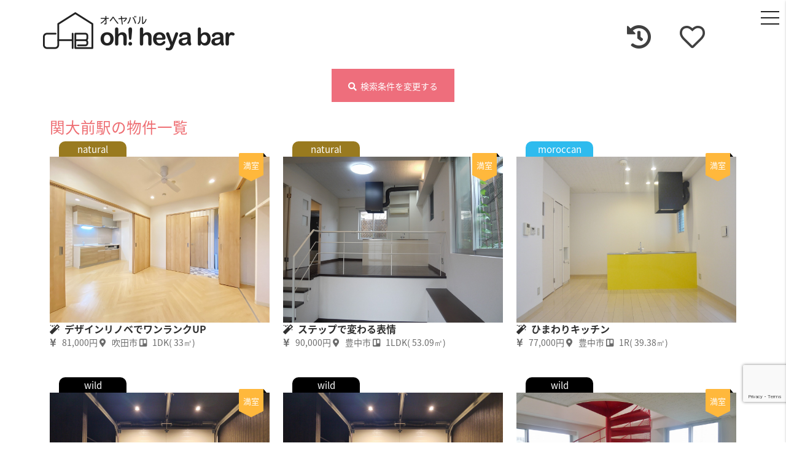

--- FILE ---
content_type: text/html; charset=UTF-8
request_url: https://oheyabar.com/property/station/hankyu-senri-line/kandaimae/
body_size: 25960
content:
<!doctype html>
<html lang="ja">
<head>
	<meta charset="UTF-8">
	<title>の条件による検索結果一覧です。| 大阪のデザイナーズ、リノベーションなどのこだわり賃貸マンションはオヘヤバル！</title>
	<meta name="description" content="「」の条件による検索結果一覧です。| 大阪のデザイナーズ、リノベーションなどのこだわり賃貸マンションは【オヘヤバル oh! heya bar】カテゴリーやテイスト別で検索して気になるお部屋は360°画像でバーチャル内見できます。>">
    <meta name="keywords" content=",大阪,デザイナーズ,リノベーション,賃貸マンション,オヘヤバル,oh! heya bar"/>
	<meta name="theme-color" content="#ffffff">
	<meta http-equiv="X-UA-Compatible" content="IE=edge,chrome=1">
	<meta name="viewport" content="width=device-width, initial-scale=1.0,user-scalable=no">
	<meta name='robots' content='max-image-preview:large' />
<link rel='dns-prefetch' href='//static.addtoany.com' />
<link rel='dns-prefetch' href='//ajax.googleapis.com' />
<link rel='dns-prefetch' href='//www.google.com' />
<link rel='dns-prefetch' href='//s.w.org' />
<link rel="alternate" type="application/rss+xml" title="大阪のデザイナーズ、リノベーションなどのこだわり賃貸マンションはオヘヤバル！ &raquo; フィード" href="https://oheyabar.com/feed/" />
<link rel="alternate" type="application/rss+xml" title="大阪のデザイナーズ、リノベーションなどのこだわり賃貸マンションはオヘヤバル！ &raquo; コメントフィード" href="https://oheyabar.com/comments/feed/" />
<link rel="alternate" type="application/rss+xml" title="大阪のデザイナーズ、リノベーションなどのこだわり賃貸マンションはオヘヤバル！ &raquo; 関大前駅 駅 のフィード" href="https://oheyabar.com/property/station/hankyu-senri-line/kandaimae/feed/" />
		<script type="text/javascript">
			window._wpemojiSettings = {"baseUrl":"https:\/\/s.w.org\/images\/core\/emoji\/13.0.1\/72x72\/","ext":".png","svgUrl":"https:\/\/s.w.org\/images\/core\/emoji\/13.0.1\/svg\/","svgExt":".svg","source":{"concatemoji":"https:\/\/oheyabar.com\/wp-includes\/js\/wp-emoji-release.min.js"}};
			!function(e,a,t){var n,r,o,i=a.createElement("canvas"),p=i.getContext&&i.getContext("2d");function s(e,t){var a=String.fromCharCode;p.clearRect(0,0,i.width,i.height),p.fillText(a.apply(this,e),0,0);e=i.toDataURL();return p.clearRect(0,0,i.width,i.height),p.fillText(a.apply(this,t),0,0),e===i.toDataURL()}function c(e){var t=a.createElement("script");t.src=e,t.defer=t.type="text/javascript",a.getElementsByTagName("head")[0].appendChild(t)}for(o=Array("flag","emoji"),t.supports={everything:!0,everythingExceptFlag:!0},r=0;r<o.length;r++)t.supports[o[r]]=function(e){if(!p||!p.fillText)return!1;switch(p.textBaseline="top",p.font="600 32px Arial",e){case"flag":return s([127987,65039,8205,9895,65039],[127987,65039,8203,9895,65039])?!1:!s([55356,56826,55356,56819],[55356,56826,8203,55356,56819])&&!s([55356,57332,56128,56423,56128,56418,56128,56421,56128,56430,56128,56423,56128,56447],[55356,57332,8203,56128,56423,8203,56128,56418,8203,56128,56421,8203,56128,56430,8203,56128,56423,8203,56128,56447]);case"emoji":return!s([55357,56424,8205,55356,57212],[55357,56424,8203,55356,57212])}return!1}(o[r]),t.supports.everything=t.supports.everything&&t.supports[o[r]],"flag"!==o[r]&&(t.supports.everythingExceptFlag=t.supports.everythingExceptFlag&&t.supports[o[r]]);t.supports.everythingExceptFlag=t.supports.everythingExceptFlag&&!t.supports.flag,t.DOMReady=!1,t.readyCallback=function(){t.DOMReady=!0},t.supports.everything||(n=function(){t.readyCallback()},a.addEventListener?(a.addEventListener("DOMContentLoaded",n,!1),e.addEventListener("load",n,!1)):(e.attachEvent("onload",n),a.attachEvent("onreadystatechange",function(){"complete"===a.readyState&&t.readyCallback()})),(n=t.source||{}).concatemoji?c(n.concatemoji):n.wpemoji&&n.twemoji&&(c(n.twemoji),c(n.wpemoji)))}(window,document,window._wpemojiSettings);
		</script>
		<style type="text/css">
img.wp-smiley,
img.emoji {
	display: inline !important;
	border: none !important;
	box-shadow: none !important;
	height: 1em !important;
	width: 1em !important;
	margin: 0 .07em !important;
	vertical-align: -0.1em !important;
	background: none !important;
	padding: 0 !important;
}
</style>
	<link rel='stylesheet' id='wpfp-css' href='https://oheyabar.com/wp-content/plugins/wp-favorite-posts/wpfp.css' type='text/css' />
<link rel='stylesheet' id='wp-block-library-css'  href='https://oheyabar.com/wp-includes/css/dist/block-library/style.min.css' type='text/css' media='all' />
<link rel='stylesheet' id='contact-form-7-css'  href='https://oheyabar.com/wp-content/plugins/contact-form-7/includes/css/styles.css' type='text/css' media='all' />
<link rel='stylesheet' id='jquery-ui-theme-css'  href='https://ajax.googleapis.com/ajax/libs/jqueryui/1.11.4/themes/smoothness/jquery-ui.min.css' type='text/css' media='all' />
<link rel='stylesheet' id='jquery-ui-timepicker-css'  href='https://oheyabar.com/wp-content/plugins/contact-form-7-datepicker/js/jquery-ui-timepicker/jquery-ui-timepicker-addon.min.css' type='text/css' media='all' />
<link rel='stylesheet' id='feas-modal-css'  href='https://oheyabar.com/wp-content/plugins/feas-modal/feas-modal.css?20210730' type='text/css' media='all' />
<link rel='stylesheet' id='ppress-frontend-css'  href='https://oheyabar.com/wp-content/plugins/wp-user-avatar/assets/css/frontend.min.css' type='text/css' media='all' />
<link rel='stylesheet' id='ppress-flatpickr-css'  href='https://oheyabar.com/wp-content/plugins/wp-user-avatar/assets/flatpickr/flatpickr.min.css' type='text/css' media='all' />
<link rel='stylesheet' id='ppress-select2-css'  href='https://oheyabar.com/wp-content/plugins/wp-user-avatar/assets/select2/select2.min.css' type='text/css' media='all' />
<link rel='stylesheet' id='addtoany-css'  href='https://oheyabar.com/wp-content/plugins/add-to-any/addtoany.min.css' type='text/css' media='all' />
<script type='text/javascript' id='addtoany-core-js-before'>
window.a2a_config=window.a2a_config||{};a2a_config.callbacks=[];a2a_config.overlays=[];a2a_config.templates={};a2a_localize = {
	Share: "共有",
	Save: "ブックマーク",
	Subscribe: "購読",
	Email: "メール",
	Bookmark: "ブックマーク",
	ShowAll: "すべて表示する",
	ShowLess: "小さく表示する",
	FindServices: "サービスを探す",
	FindAnyServiceToAddTo: "追加するサービスを今すぐ探す",
	PoweredBy: "Powered by",
	ShareViaEmail: "メールでシェアする",
	SubscribeViaEmail: "メールで購読する",
	BookmarkInYourBrowser: "ブラウザにブックマーク",
	BookmarkInstructions: "このページをブックマークするには、 Ctrl+D または \u2318+D を押下。",
	AddToYourFavorites: "お気に入りに追加",
	SendFromWebOrProgram: "任意のメールアドレスまたはメールプログラムから送信",
	EmailProgram: "メールプログラム",
	More: "詳細&#8230;",
	ThanksForSharing: "共有ありがとうございます !",
	ThanksForFollowing: "フォローありがとうございます !"
};
</script>
<script type='text/javascript' async src='https://static.addtoany.com/menu/page.js' id='addtoany-core-js'></script>
<script type='text/javascript' src='https://oheyabar.com/wp-includes/js/jquery/jquery.min.js' id='jquery-core-js'></script>
<script type='text/javascript' src='https://oheyabar.com/wp-includes/js/jquery/jquery-migrate.min.js' id='jquery-migrate-js'></script>
<script type='text/javascript' async src='https://oheyabar.com/wp-content/plugins/add-to-any/addtoany.min.js' id='addtoany-jquery-js'></script>
<script type='text/javascript' src='https://oheyabar.com/wp-content/plugins/wp-user-avatar/assets/flatpickr/flatpickr.min.js' id='ppress-flatpickr-js'></script>
<script type='text/javascript' src='https://oheyabar.com/wp-content/plugins/wp-user-avatar/assets/select2/select2.min.js' id='ppress-select2-js'></script>
<script type='text/javascript' src='https://oheyabar.com/wp-content/plugins/wp-favorite-posts/script.js' id='wp-favorite-posts-js'></script>
<link rel="https://api.w.org/" href="https://oheyabar.com/wp-json/" /><link rel="EditURI" type="application/rsd+xml" title="RSD" href="https://oheyabar.com/xmlrpc.php?rsd" />
<link rel="wlwmanifest" type="application/wlwmanifest+xml" href="https://oheyabar.com/wp-includes/wlwmanifest.xml" /> 
<style type="text/css">.saboxplugin-wrap{-webkit-box-sizing:border-box;-moz-box-sizing:border-box;-ms-box-sizing:border-box;box-sizing:border-box;border:1px solid #eee;width:100%;clear:both;display:block;overflow:hidden;word-wrap:break-word;position:relative}.saboxplugin-wrap .saboxplugin-gravatar{float:left;padding:0 20px 20px 20px}.saboxplugin-wrap .saboxplugin-gravatar img{max-width:100px;height:auto;border-radius:0;}.saboxplugin-wrap .saboxplugin-authorname{font-size:18px;line-height:1;margin:20px 0 0 20px;display:block}.saboxplugin-wrap .saboxplugin-authorname a{text-decoration:none}.saboxplugin-wrap .saboxplugin-authorname a:focus{outline:0}.saboxplugin-wrap .saboxplugin-desc{display:block;margin:5px 20px}.saboxplugin-wrap .saboxplugin-desc a{text-decoration:underline}.saboxplugin-wrap .saboxplugin-desc p{margin:5px 0 12px}.saboxplugin-wrap .saboxplugin-web{margin:0 20px 15px;text-align:left}.saboxplugin-wrap .sab-web-position{text-align:right}.saboxplugin-wrap .saboxplugin-web a{color:#ccc;text-decoration:none}.saboxplugin-wrap .saboxplugin-socials{position:relative;display:block;background:#fcfcfc;padding:5px;border-top:1px solid #eee}.saboxplugin-wrap .saboxplugin-socials a svg{width:20px;height:20px}.saboxplugin-wrap .saboxplugin-socials a svg .st2{fill:#fff; transform-origin:center center;}.saboxplugin-wrap .saboxplugin-socials a svg .st1{fill:rgba(0,0,0,.3)}.saboxplugin-wrap .saboxplugin-socials a:hover{opacity:.8;-webkit-transition:opacity .4s;-moz-transition:opacity .4s;-o-transition:opacity .4s;transition:opacity .4s;box-shadow:none!important;-webkit-box-shadow:none!important}.saboxplugin-wrap .saboxplugin-socials .saboxplugin-icon-color{box-shadow:none;padding:0;border:0;-webkit-transition:opacity .4s;-moz-transition:opacity .4s;-o-transition:opacity .4s;transition:opacity .4s;display:inline-block;color:#fff;font-size:0;text-decoration:inherit;margin:5px;-webkit-border-radius:0;-moz-border-radius:0;-ms-border-radius:0;-o-border-radius:0;border-radius:0;overflow:hidden}.saboxplugin-wrap .saboxplugin-socials .saboxplugin-icon-grey{text-decoration:inherit;box-shadow:none;position:relative;display:-moz-inline-stack;display:inline-block;vertical-align:middle;zoom:1;margin:10px 5px;color:#444;fill:#444}.clearfix:after,.clearfix:before{content:' ';display:table;line-height:0;clear:both}.ie7 .clearfix{zoom:1}.saboxplugin-socials.sabox-colored .saboxplugin-icon-color .sab-twitch{border-color:#38245c}.saboxplugin-socials.sabox-colored .saboxplugin-icon-color .sab-addthis{border-color:#e91c00}.saboxplugin-socials.sabox-colored .saboxplugin-icon-color .sab-behance{border-color:#003eb0}.saboxplugin-socials.sabox-colored .saboxplugin-icon-color .sab-delicious{border-color:#06c}.saboxplugin-socials.sabox-colored .saboxplugin-icon-color .sab-deviantart{border-color:#036824}.saboxplugin-socials.sabox-colored .saboxplugin-icon-color .sab-digg{border-color:#00327c}.saboxplugin-socials.sabox-colored .saboxplugin-icon-color .sab-dribbble{border-color:#ba1655}.saboxplugin-socials.sabox-colored .saboxplugin-icon-color .sab-facebook{border-color:#1e2e4f}.saboxplugin-socials.sabox-colored .saboxplugin-icon-color .sab-flickr{border-color:#003576}.saboxplugin-socials.sabox-colored .saboxplugin-icon-color .sab-github{border-color:#264874}.saboxplugin-socials.sabox-colored .saboxplugin-icon-color .sab-google{border-color:#0b51c5}.saboxplugin-socials.sabox-colored .saboxplugin-icon-color .sab-googleplus{border-color:#96271a}.saboxplugin-socials.sabox-colored .saboxplugin-icon-color .sab-html5{border-color:#902e13}.saboxplugin-socials.sabox-colored .saboxplugin-icon-color .sab-instagram{border-color:#1630aa}.saboxplugin-socials.sabox-colored .saboxplugin-icon-color .sab-linkedin{border-color:#00344f}.saboxplugin-socials.sabox-colored .saboxplugin-icon-color .sab-pinterest{border-color:#5b040e}.saboxplugin-socials.sabox-colored .saboxplugin-icon-color .sab-reddit{border-color:#992900}.saboxplugin-socials.sabox-colored .saboxplugin-icon-color .sab-rss{border-color:#a43b0a}.saboxplugin-socials.sabox-colored .saboxplugin-icon-color .sab-sharethis{border-color:#5d8420}.saboxplugin-socials.sabox-colored .saboxplugin-icon-color .sab-skype{border-color:#00658a}.saboxplugin-socials.sabox-colored .saboxplugin-icon-color .sab-soundcloud{border-color:#995200}.saboxplugin-socials.sabox-colored .saboxplugin-icon-color .sab-spotify{border-color:#0f612c}.saboxplugin-socials.sabox-colored .saboxplugin-icon-color .sab-stackoverflow{border-color:#a95009}.saboxplugin-socials.sabox-colored .saboxplugin-icon-color .sab-steam{border-color:#006388}.saboxplugin-socials.sabox-colored .saboxplugin-icon-color .sab-user_email{border-color:#b84e05}.saboxplugin-socials.sabox-colored .saboxplugin-icon-color .sab-stumbleUpon{border-color:#9b280e}.saboxplugin-socials.sabox-colored .saboxplugin-icon-color .sab-tumblr{border-color:#10151b}.saboxplugin-socials.sabox-colored .saboxplugin-icon-color .sab-twitter{border-color:#0967a0}.saboxplugin-socials.sabox-colored .saboxplugin-icon-color .sab-vimeo{border-color:#0d7091}.saboxplugin-socials.sabox-colored .saboxplugin-icon-color .sab-windows{border-color:#003f71}.saboxplugin-socials.sabox-colored .saboxplugin-icon-color .sab-whatsapp{border-color:#003f71}.saboxplugin-socials.sabox-colored .saboxplugin-icon-color .sab-wordpress{border-color:#0f3647}.saboxplugin-socials.sabox-colored .saboxplugin-icon-color .sab-yahoo{border-color:#14002d}.saboxplugin-socials.sabox-colored .saboxplugin-icon-color .sab-youtube{border-color:#900}.saboxplugin-socials.sabox-colored .saboxplugin-icon-color .sab-xing{border-color:#000202}.saboxplugin-socials.sabox-colored .saboxplugin-icon-color .sab-mixcloud{border-color:#2475a0}.saboxplugin-socials.sabox-colored .saboxplugin-icon-color .sab-vk{border-color:#243549}.saboxplugin-socials.sabox-colored .saboxplugin-icon-color .sab-medium{border-color:#00452c}.saboxplugin-socials.sabox-colored .saboxplugin-icon-color .sab-quora{border-color:#420e00}.saboxplugin-socials.sabox-colored .saboxplugin-icon-color .sab-meetup{border-color:#9b181c}.saboxplugin-socials.sabox-colored .saboxplugin-icon-color .sab-goodreads{border-color:#000}.saboxplugin-socials.sabox-colored .saboxplugin-icon-color .sab-snapchat{border-color:#999700}.saboxplugin-socials.sabox-colored .saboxplugin-icon-color .sab-500px{border-color:#00557f}.saboxplugin-socials.sabox-colored .saboxplugin-icon-color .sab-mastodont{border-color:#185886}.sabox-plus-item{margin-bottom:20px}@media screen and (max-width:480px){.saboxplugin-wrap{text-align:center}.saboxplugin-wrap .saboxplugin-gravatar{float:none;padding:20px 0;text-align:center;margin:0 auto;display:block}.saboxplugin-wrap .saboxplugin-gravatar img{float:none;display:inline-block;display:-moz-inline-stack;vertical-align:middle;zoom:1}.saboxplugin-wrap .saboxplugin-desc{margin:0 10px 20px;text-align:center}.saboxplugin-wrap .saboxplugin-authorname{text-align:center;margin:10px 0 20px}}body .saboxplugin-authorname a,body .saboxplugin-authorname a:hover{box-shadow:none;-webkit-box-shadow:none}a.sab-profile-edit{font-size:16px!important;line-height:1!important}.sab-edit-settings a,a.sab-profile-edit{color:#0073aa!important;box-shadow:none!important;-webkit-box-shadow:none!important}.sab-edit-settings{margin-right:15px;position:absolute;right:0;z-index:2;bottom:10px;line-height:20px}.sab-edit-settings i{margin-left:5px}.saboxplugin-socials{line-height:1!important}.rtl .saboxplugin-wrap .saboxplugin-gravatar{float:right}.rtl .saboxplugin-wrap .saboxplugin-authorname{display:flex;align-items:center}.rtl .saboxplugin-wrap .saboxplugin-authorname .sab-profile-edit{margin-right:10px}.rtl .sab-edit-settings{right:auto;left:0}img.sab-custom-avatar{max-width:75px;}.saboxplugin-wrap .saboxplugin-gravatar img {-webkit-border-radius:50%;-moz-border-radius:50%;-ms-border-radius:50%;-o-border-radius:50%;border-radius:50%;}.saboxplugin-wrap .saboxplugin-gravatar img {-webkit-border-radius:50%;-moz-border-radius:50%;-ms-border-radius:50%;-o-border-radius:50%;border-radius:50%;}.saboxplugin-wrap .saboxplugin-gravatar img {-webkit-transition:all .5s ease;-moz-transition:all .5s ease;-o-transition:all .5s ease;transition:all .5s ease;}.saboxplugin-wrap .saboxplugin-gravatar img:hover {-webkit-transform:rotate(45deg);-moz-transform:rotate(45deg);-o-transform:rotate(45deg);-ms-transform:rotate(45deg);transform:rotate(45deg);}.saboxplugin-wrap {margin-top:0px; margin-bottom:0px; padding: 0px 0px }.saboxplugin-wrap .saboxplugin-authorname {font-size:18px; line-height:25px;}.saboxplugin-wrap .saboxplugin-desc p, .saboxplugin-wrap .saboxplugin-desc {font-size:14px !important; line-height:21px !important;}.saboxplugin-wrap .saboxplugin-web {font-size:14px;}.saboxplugin-wrap .saboxplugin-socials a svg {width:18px;height:18px;}</style><link rel="icon" href="https://oheyabar.com/wp-content/uploads/2018/01/cropped-logo-homes-32x32.png" sizes="32x32" />
<link rel="icon" href="https://oheyabar.com/wp-content/uploads/2018/01/cropped-logo-homes-192x192.png" sizes="192x192" />
<link rel="apple-touch-icon" href="https://oheyabar.com/wp-content/uploads/2018/01/cropped-logo-homes-180x180.png" />
<meta name="msapplication-TileImage" content="https://oheyabar.com/wp-content/uploads/2018/01/cropped-logo-homes-270x270.png" />
	<link rel="stylesheet" type="text/css" href="https://www.oheyabar.com/wp-content/themes/oheyabar/css/main.css?1769747234"/>
	<link href="https://use.fontawesome.com/releases/v5.0.1/css/all.css" rel="stylesheet">
	<link href="https://www.oheyabar.com/wp-content/themes/oheyabar/css/animate.min.css" rel="stylesheet" type="text/css">
	<link rel="stylesheet" type="text/css" href="https://www.oheyabar.com/wp-content/themes/oheyabar/css/materialize.css"/>
	<link href="https://fonts.googleapis.com/earlyaccess/notosansjapanese.css" rel="stylesheet"/>
	<link rel="stylesheet" href="https://www.oheyabar.com/wp-content/themes/oheyabar/css/drawer.min.css">
	<script async src="https://www.googletagmanager.com/gtag/js?id=UA-4770804-20"></script>
	<script>
		window.dataLayer = window.dataLayer || [];

		function gtag() {
			dataLayer.push( arguments );
		}
		gtag( 'js', new Date() );

		gtag( 'config', 'UA-4770804-20' );
	</script>
	<meta property="og:type" content="article">
<meta property="og:title" content="の条件による検索結果一覧です。| 大阪のデザイナーズ、リノベーションなどのこだわり賃貸マンションはオヘヤバル！">
	<meta property="og:url" content="https://oheyabar.com/property/station/hankyu-senri-line/kandaimae/">
<meta property="og:description" content="「」の条件による検索結果一覧です。| | 大阪のデザイナーズ、リノベーションなどのこだわり賃貸マンションは【オヘヤバル oh! heya bar】カテゴリーやテイスト別で検索して気になるお部屋は360°画像でバーチャル内見できます。">
<meta property="og:image" content="https://oheyabar.com/wp-content/themes/oheyabar/images/top1.jpg">
<meta property="og:image:width" content="640"/> 
<meta property="og:image:height" content="320"/>
<meta property="og:site_name" content="大阪のデザイナーズ、リノベーションなどのこだわり賃貸マンションはオヘヤバル！"/>
<meta property="og:locale" content="ja_JP"/>
<meta property="fb:app_id" content="1612646395495867"/>
<meta name="twitter:title" content="の条件による検索結果一覧です。| 大阪のデザイナーズ、リノベーションなどのこだわり賃貸マンションはオヘヤバル！"/>
<meta name="twitter:image" content="https://oheyabar.com/wp-content/themes/oheyabar/images/top1.jpg"/>
<meta name="twitter:description" content="「」の条件による検索結果一覧です。| 大阪のデザイナーズ、リノベーションなどのこだわり賃貸マンションは【オヘヤバル oh! heya bar】カテゴリーやテイスト別で検索して気になるお部屋は360°画像でバーチャル内見できます。" />
<link rel="canonical" href="https://oheyabar.com/property/station/hankyu-senri-line/kandaimae/" /></head>

<body class="archive tax-station term-kandaimae term-559 drawer drawer--right">
	<!-- wrapper -->

	<!-- header -->
	<header class="header clear" role="banner">
		<button type="button" class="drawer-toggle drawer-hamburger">
      <span class="sr-only">toggle navigation</span>
      <span class="drawer-hamburger-icon"></span>
    </button>
	
		<nav class="drawer-nav" role="navigation">
  <div class="sb-right-inner">
    <ul class="drawer-menu">
      <li class="drawer_ic sp_l"><a class="drawer-brand" href="tel:0668862025" title="06-6886-2025"><i class="fas fa-phone" aria-hidden="true"></i></a> </li>
      <li class="drawer_ic"><a class="drawer-brand" href="/total-contact"><i class="far fa-envelope" aria-hidden="true"></i></a> </li>
      <li class="drawer_ic"><a class="drawer-brand" href="https://line.me/R/ti/p/%40hvn3129w" target="_blank">
        <svg aria-hidden="true" data-prefix="fab" data-icon="line" role="img" xmlns="http://www.w3.org/2000/svg" viewBox="0 0 448 512" class="svg-inline--fa fa-line fa-w-14">
          <path fill="currentColor" d="M272.1 204.2v71.1c0 1.8-1.4 3.2-3.2 3.2h-11.4c-1.1 0-2.1-.6-2.6-1.3l-32.6-44v42.2c0 1.8-1.4 3.2-3.2 3.2h-11.4c-1.8 0-3.2-1.4-3.2-3.2v-71.1c0-1.8 1.4-3.2 3.2-3.2H219c1 0 2.1.5 2.6 1.4l32.6 44v-42.2c0-1.8 1.4-3.2 3.2-3.2h11.4c1.8-.1 3.3 1.4 3.3 3.1zm-82-3.2h-11.4c-1.8 0-3.2 1.4-3.2 3.2v71.1c0 1.8 1.4 3.2 3.2 3.2h11.4c1.8 0 3.2-1.4 3.2-3.2v-71.1c0-1.7-1.4-3.2-3.2-3.2zm-27.5 59.6h-31.1v-56.4c0-1.8-1.4-3.2-3.2-3.2h-11.4c-1.8 0-3.2 1.4-3.2 3.2v71.1c0 .9.3 1.6.9 2.2.6.5 1.3.9	 2.2.9h45.7c1.8 0 3.2-1.4 3.2-3.2v-11.4c0-1.7-1.4-3.2-3.1-3.2zM332.1 201h-45.7c-1.7 0-3.2 1.4-3.2 3.2v71.1c0 1.7 1.4 3.2 3.2 3.2h45.7c1.8 0 3.2-1.4 3.2-3.2v-11.4c0-1.8-1.4-3.2-3.2-3.2H301v-12h31.1c1.8 0 3.2-1.4 3.2-3.2V234c0-1.8-1.4-3.2-3.2-3.2H301v-12h31.1c1.8 0 3.2-1.4 3.2-3.2v-11.4c-.1-1.7-1.5-3.2-3.2-3.2zM448 113.7V399c-.1 44.8-36.8 81.1-81.7 81H81c-44.8-.1-81.1-36.9-81-81.7V113c.1-44.8 36.9-81.1 81.7-81H367c44.8.1 81.1 36.8 81 81.7zm-61.6 122.6c0-73-73.2-132.4-163.1-132.4-89.9 0-163.1 59.4-163.1 132.4 0 65.4 58 120.2 136.4 130.6 19.1 4.1 16.9 11.1 12.6 36.8-.7 4.1-3.3 16.1 14.1 8.8 17.4-7.3 93.9-55.3 128.2-94.7 23.6-26 34.9-52.3 34.9-81.5z" class=""></path>
        </svg>
        </a> </li>
      <li class="drawer_ic"><a class="drawer-brand" href="https://www.facebook.com/oheyabar/" target="_blank"><i class="fab fa-facebook-square" aria-hidden="true"></i></a> </li>
      <li class="drawer_ic"><a class="drawer-brand" href="https://www.instagram.com/oheyabar/" target="_blank"><i class="fab fa-instagram" aria-hidden="true"></i></a> </li>
      <li><a class="drawer-menu-item" href="https://oheyabar.com"><i class="fas fa-home" aria-hidden="true"></i>&nbsp;&nbsp;HOME</a> </li>
            <li><a class="drawer-menu-item" href="/line-search"><i class="fas fa-train" aria-hidden="true"></i>&nbsp;&nbsp;沿線検索</a> </li>
      <li><a class="drawer-menu-item" href="/area-search"><i class="fas fa-map-marker-alt" aria-hidden="true"></i>&nbsp;&nbsp;エリア検索</a> </li>
      <li class="drawer-dropdown"><a class="drawer-menu-item" href="#" data-toggle="dropdown" role="button" aria-expanded="false"><i class="fas fa-tag" aria-hidden="true"></i>&nbsp;&nbsp;物件カテゴリ一覧<span class="drawer-caret"></span></a>
        <ul class="drawer-dropdown-menu">
          <li><a class="drawer-dropdown-menu-item" href="https://www.oheyabar.com/?s_keyword_0=&cf_limit_keyword_1=&cf_limit_keyword_2=&search_element_3_cnt=319&search_element_4_cnt=35&search_element_5_cnt=3&search_element_6_0=14&search_element_6_cnt=13&searchbutton=%E6%A4%9C%E3%80%80%E7%B4%A2&csp=search_add&feadvns_max_line_0=8&fe_form_no=0"><i class="fas fa-wrench" aria-hidden="true"></i>&nbsp;&nbsp;リノベーション</a> </li>
          <li><a class="drawer-dropdown-menu-item" href="https://www.oheyabar.com/?s_keyword_0=&cf_limit_keyword_1=&cf_limit_keyword_2=&search_element_3_cnt=319&search_element_4_cnt=35&search_element_5_cnt=3&search_element_6_1=13&search_element_6_cnt=13&searchbutton=%E6%A4%9C%E3%80%80%E7%B4%A2&csp=search_add&feadvns_max_line_0=8&fe_form_no=0"><i class="fab fa-fort-awesome" aria-hidden="true"></i>&nbsp;&nbsp;デザイナーズ</a> </li>
          <li><a class="drawer-dropdown-menu-item" href="https://www.oheyabar.com/?s_keyword_0=&cf_limit_keyword_1=&cf_limit_keyword_2=&search_element_3_cnt=319&search_element_4_cnt=35&search_element_5_cnt=3&search_element_6_2=588&search_element_6_cnt=13&searchbutton=%E6%A4%9C%E3%80%80%E7%B4%A2&csp=search_add&feadvns_max_line_0=8&fe_form_no=0"><i class="far fa-square" aria-hidden="true"></i>&nbsp;&nbsp;コンクリ</a> </li>
          <li><a class="drawer-dropdown-menu-item" href="https://www.oheyabar.com/?s_keyword_0=&cf_limit_keyword_1=&cf_limit_keyword_2=&search_element_3_cnt=319&search_element_4_cnt=35&search_element_5_cnt=3&search_element_6_3=589&search_element_6_cnt=13&searchbutton=%E6%A4%9C%E3%80%80%E7%B4%A2&csp=search_add&feadvns_max_line_0=8&fe_form_no=0"><i class="fas fa-paint-brush" aria-hidden="true"></i>&nbsp;&nbsp;白っぽい</a> </li>
          <li><a class="drawer-dropdown-menu-item" href="https://www.oheyabar.com/?s_keyword_0=&cf_limit_keyword_1=&cf_limit_keyword_2=&search_element_3_cnt=319&search_element_4_cnt=35&search_element_5_cnt=3&search_element_6_4=140&search_element_6_cnt=13&searchbutton=%E6%A4%9C%E3%80%80%E7%B4%A2&csp=search_add&feadvns_max_line_0=8&fe_form_no=0"><i class="fas fa-bed" aria-hidden="true"></i>&nbsp;&nbsp;メゾネット・ロフト</a> </li>
          <li><a class="drawer-dropdown-menu-item" href="https://www.oheyabar.com/?s_keyword_0=&cf_limit_keyword_1=&cf_limit_keyword_2=&search_element_3_cnt=319&search_element_4_cnt=35&search_element_5_cnt=3&search_element_6_5=591&search_element_6_cnt=13&searchbutton=%E6%A4%9C%E3%80%80%E7%B4%A2&csp=search_add&feadvns_max_line_0=8&fe_form_no=0"><i class="far fa-building" aria-hidden="true"></i>&nbsp;&nbsp;タワマン</a> </li>
          <li><a class="drawer-dropdown-menu-item" href="https://www.oheyabar.com/?s_keyword_0=&cf_limit_keyword_1=&cf_limit_keyword_2=&search_element_3_cnt=319&search_element_4_cnt=35&search_element_5_cnt=3&search_element_6_6=20&search_element_6_cnt=13&searchbutton=%E6%A4%9C%E3%80%80%E7%B4%A2&csp=search_add&feadvns_max_line_0=8&fe_form_no=0"><i class="fas fa-paw" aria-hidden="true"></i>&nbsp;&nbsp;ペット可</a> </li>
          <li><a class="drawer-dropdown-menu-item" href="https://www.oheyabar.com/?s_keyword_0=&cf_limit_keyword_1=&cf_limit_keyword_2=&search_element_3_cnt=319&search_element_4_cnt=35&search_element_5_cnt=3&search_element_6_8=139&search_element_6_cnt=13&searchbutton=%E6%A4%9C%E3%80%80%E7%B4%A2&csp=search_add&feadvns_max_line_0=8&fe_form_no=0"><i class="fas fa-male" aria-hidden="true"></i>&nbsp;&nbsp;駅近(3分以内)</a> </li>
          <li><a class="drawer-dropdown-menu-item" href="https://www.oheyabar.com/?s_keyword_0=&cf_limit_keyword_1=&cf_limit_keyword_2=&search_element_3_cnt=319&search_element_4_cnt=35&search_element_5_cnt=3&search_element_6_7=21&search_element_6_cnt=13&searchbutton=%E6%A4%9C%E3%80%80%E7%B4%A2&csp=search_add&feadvns_max_line_0=8&fe_form_no=0"><i class="fas fa-home" aria-hidden="true"></i>&nbsp;&nbsp;戸建て</a> </li>
          <li><a class="drawer-dropdown-menu-item" href="https://www.oheyabar.com/?s_keyword_0=&cf_limit_keyword_1=&cf_limit_keyword_2=&search_element_3_cnt=319&search_element_4_cnt=35&search_element_5_cnt=3&search_element_6_9=590&search_element_6_cnt=13&searchbutton=%E6%A4%9C%E3%80%80%E7%B4%A2&csp=search_add&feadvns_max_line_0=8&fe_form_no=0"><i class="fas fa-laptop" aria-hidden="true"></i>&nbsp;&nbsp;SOHO</a> </li>
          <li><a class="drawer-dropdown-menu-item" href="https://www.oheyabar.com/?s_keyword_0=&cf_limit_keyword_1=&cf_limit_keyword_2=&search_element_3_cnt=319&search_element_4_cnt=35&search_element_5_cnt=3&search_element_6_0=508&search_element_6_1=597&search_element_6_2=143&search_element_6_cnt=3&searchbutton=%E6%A4%9C%E3%80%80%E7%B4%A2&csp=search_add&feadvns_max_line_6=8&fe_form_no=6"><i class="fas fa-magic" aria-hidden="true"></i>&nbsp;&nbsp;新築・分譲・綺麗め</a> </li>
        </ul>
      </li>
      <li><a class="drawer-menu-item" href="/history"><i class="fas fa-history" aria-hidden="true"></i>&nbsp;&nbsp;最近見た物件一覧</a> </li>
      <li><a class="drawer-menu-item" href="/favorite"><i class="far fa-heart" aria-hidden="true"></i>&nbsp;&nbsp;お気に入り一覧</a> </li>
      <li class="drawer-dropdown"><a class="drawer-menu-item" href="#" data-toggle="dropdown" role="button" aria-expanded="false"><i class="fas fa-pencil-alt" aria-hidden="true"></i>&nbsp;&nbsp;ブログ一覧<span class="drawer-caret"></span></a>
        <ul class="drawer-dropdown-menu">
          <li><a class="drawer-dropdown-menu-item" href="/neighborhood/category_blog/foods"><i class="fas fa-utensils" aria-hidden="true"></i>&nbsp;&nbsp;Foods</a> </li>
          <li><a class="drawer-dropdown-menu-item" href="/neighborhood/category_blog/shop"><i class="fas fa-shopping-bag" aria-hidden="true"></i>&nbsp;&nbsp;Shop</a> </li>
          <li><a class="drawer-dropdown-menu-item" href="/neighborhood/category_blog/staff"><i class="fas fa-user" aria-hidden="true"></i>&nbsp;&nbsp;Staff</a> </li>
        </ul>
      </li>
      <li><a class="drawer-menu-item" href="/shop"><i class="fas fa-building"></i>&nbsp;&nbsp;会社紹介</a> </li>
      <li class="drawer-dropdown"><a class="drawer-menu-item" href="#" data-toggle="dropdown" role="button" aria-expanded="false"><i class="far fa-envelope" aria-hidden="true"></i>&nbsp;&nbsp;お問い合わせ<span class="drawer-caret"></span></a>
        <ul class="drawer-dropdown-menu">
          <li><a class="drawer-dropdown-menu-item" href="tel:0668862025"><i class="fas fa-phone" aria-hidden="true"></i>&nbsp;&nbsp;電話でお問い合わせ<br>
            &nbsp;&nbsp;&nbsp;&nbsp;&nbsp;&nbsp;&nbsp;&nbsp;06-6886-2025</a> </li>
          <li><a class="drawer-dropdown-menu-item" href="/total-contact"><i class="far fa-envelope" aria-hidden="true"></i>&nbsp;&nbsp;メールでお問い合わせ</a> </li>
          <li><a class="drawer-dropdown-menu-item" href="/for-owner"><i class="fa fa-user" aria-hidden="true"></i>&nbsp;&nbsp;オーナー様お問い合わせ</a> </li>
          <li><a class="drawer-dropdown-menu-item" href="/for-management"><i class="fa fa-wrench" aria-hidden="true"></i>&nbsp;&nbsp;管理会社様お問い合わせ</a> </li>
        </ul>
      </li>
      <li><a class="drawer-menu-item" href="/clas"><i class="fas fa-bed"></i>&nbsp;&nbsp;CLAS レンタル家具</a> </li>
      <li><a class="drawer-menu-item" href="tel:0668862025"><i class="fas fa-phone" aria-hidden="true"></i>&nbsp;&nbsp;06-6886-2025</a> </li>
          </ul>
  </div>
</nav>
		<div class="container3">
			<div class="section">
				<div class="row header_bo">

					<div class="logo col s6 m12 l4 no-padding">
						<a href="https://oheyabar.com">
							<img src="https://www.oheyabar.com/wp-content/themes/oheyabar/img/logo-homes.png" alt="Logo" class="logo-img">
						</a>
					</div>
					<div class="logo col s1 l3 no-padding offset-s1">
						<a href="/history">
					<i class="fas fa-history he_his"></i>
						</a>
			
					</div>
					<div class="logo col s1 l3 no-padding">
						<a href="/favorite">
						<i class="far fa-heart he_hea"></i>
						</a>

					</div>
				</div>
			</div>
		</div>

	</header>
	<!-- /header --><main role="main">
	<section>
		<div class="container2">
			<div class="row">
				<div class="center">
					<button class="waves-effect waves-light buttons_bl center search_ex"><i class="fas fa-search"></i>&nbsp;&nbsp;検索条件を変更する</button>
				</div>
				<div id="search-panel">
										<div id="feas-0">
						<div id="feas-form-0">
									
		<script>
		
		jQuery(function($){
				
			/**
			 *
			 * （Checkbox）トグルスイッチで子タームを表示（スマホのみ）
			 *
			 */
			
			//$('.feas_ctl_node .toggle_arrow').on('click',function(){
			$('.feas_has_child > label').on('click',function(){
				$(this).next('.feas_clevel_02').slideToggle(200);
				$(this).toggleClass('open');
				if($(this).hasClass('open')){
					$(this).prevAll('img.feas_arrow').css({ transform: "rotate(180deg) translateY(3px)", transition: "0.2s" });
				}else{
					$(this).prevAll('img.feas_arrow').css({ transform: "rotate(0deg) translateY(-3px)", transition: "0.2s" });
				}
				
				return false;
			});
			
			/**
			 *
			 * （Checkbox）labelの上から空のspanタグを被せて、クリックで自分自身にチェックを入れつつトグルスイッチの開閉を回避（スマホのみ）
			 *
			 */
			 			
			$('.feas_has_child > .feas_remote_check').on('click',function(){
				if($(this).hasClass('checked')){
					$(this).next('[type=checkbox]').prop('checked',false);
				}else{
					$(this).next('[type=checkbox]').prop('checked',true);
				}
			});
				
			/**
			 *
			 * （Checkbox）親タームのチェックで子ターム全てにチェックをつける
			 *
			 */
			 
			//$('.feas_ctl_node .feas_has_child > label').on('click',function(){
			$('.feas_has_child > .feas_remote_check').on('click',function(){
				
				// 親タームのfor属性を元にターゲットの子タームを特定
				//let attr_for = $(this).attr('for');
				let attr_id = $(this).next('input[type=checkbox]').attr('id');
				let family = attr_id + '_';
				
				if($(this).hasClass('checked')){
					// チェックボックスのうち、親タームのfor属性傘下のidを持つチェックボックスのみチェックボックスの状態を変える
					$(this).nextAll().find('[type="checkbox"]').each(function(){
						let attr_id = $(this).attr('id');
						if(attr_id.indexOf(family) > -1){
							$(this).prop('checked',false);
						}
					});
					$(this).removeClass('checked');						
				
				}else{
					// チェックボックスのうち、親タームのfor属性傘下のidを持つチェックボックスのみチェックボックスの状態を変える
					$(this).nextAll().find('[type="checkbox"]').each(function(){
						let attr_id = $(this).attr('id');
						if(attr_id.indexOf(family) > -1){
							$(this).prop('checked',true);
						}
					});
					$(this).addClass('checked');	
				}
			});
			
			/**
			 *
			 * （Multipul）親タームのセレクトで子ターム全てをセレクトする
			 *
			 */
			 
			$('.feas_ctl_node .feas_has_child').on('click',function(){

				// 親タームのfor属性を元にターゲットの子タームを特定
				let attr_id = $(this).attr('id');
				let family = attr_id + '_';
				
				if($(this).hasClass('selected')){
					// チェックボックスのうち、親タームのfor属性傘下のidを持つチェックボックスのみチェックボックスの状態を変える
					$(this).nextAll('option').each(function(){
						let attr_id = $(this).attr('id');
						if(attr_id.indexOf(family) > -1){
							$(this).prop('selected',false);
						}
					});
					$(this).removeClass('selected');						
				}else{
					// チェックボックスのうち、親タームのfor属性傘下のidを持つチェックボックスのみチェックボックスの状態を変える
					$(this).nextAll('option').each(function(){
						let attr_id = $(this).attr('id');
						if(attr_id.indexOf(family) > -1){
							$(this).prop('selected',true);
						}
					});
					$(this).addClass('selected');	
				}
			});	
			
			/**
			 *
			 * モーダルを開く
			 *
			 */
			 
			$('.feas_modal_open').on('click',function(){
				
				// 表示させるターゲット
				let target  = $(this).data('feas-target');
				let modal   = $('#'+target+'_modal');
								
				// クリックしたDOM要素のポジションを元にモーダル表示させる位置を割り出す
				let cPosition = $(this).offset();
				let cX = cPosition.left;
				let cY = cPosition.top;
					
				// クリックしたDOM要素のサイズ
				let cW = $(this).innerWidth();
				let cH = $(this).innerHeight();
				
				// モーダルの裏の内容がスクロールするのを防ぐ
				sPosition = $(window).scrollTop(); // 現在のスクロール位置を取得
				$('body').css({
				  position: 'fixed',
				  width: '100%',
				  top: -1 * sPosition // 背景全体をfixedにした上でスクロール位置で固定して背景のスクロール禁止
				});
				
				// モーダル表示
				$(modal).css('visibility','visible').hide().fadeIn();
				$(modal).find('.feas_modal_bg').css('background-color','rgb(0,0,0,0.8)');
				
				// モーダルの幅
				let tW = $(modal).find('.feas_modal_content').width();
				
				// モーダルの位置 - クリックした要素の位置
								
				//let aPosition = cW / 2 / tW * 100; // クリックしたオブジェクトのセンターに吹き出し
				let aPosition = 50;
								
				// 疑似要素は直接操作できないのでstyleにleft値を書き出す
				let aTarget = '#' + target + "_modal .feas_modal_content:after";
				$(modal).find('.feas_modal_content').append("<style>" + aTarget + "{left:" + aPosition + "%;}</style>");
				
				// 子階層にチェックがある場合は、アコーディオンを開いた状態にする
				$(modal).find('.feas_clevel_02 input[type="checkbox"]:checked').each(function(){
					$(this).parents('.feas_clevel_02').css('display','block');
					$(this).parents('.feas_clevel_02').prev('label').addClass('open');
				});	
				
				// 子階層がある要素にはアコーディオン展開用の画像を挿入する
				$(modal).find('.feas_has_child').each(function(){
					$(this).prepend("<img src='https://oheyabar.com/wp-content/plugins/feas-modal/img/arrow-bk.png' class='feas_arrow' alt=''>");
					let pH = $(this).children('label').innerHeight();
					let offset = {'translateY':'-3px'};
					let pPosition = {
						top : pH / 2,
						transform: offset,
					}
					$(this).children('.feas_arrow').css(pPosition);
					
					// 現在の階層が開いている場合はarrow画像を反転
					if($(this).children('label').hasClass('open')){
						$(this).children('img.feas_arrow').css({transform: 'rotate(180deg) translateY(3px)'});
					}else{
						$(this).children('img.feas_arrow').css({transform: 'rotate(0deg) translateY(3px)'});
					}
				});
				
				$(modal).find('.feas_term_grp').not('.feas_has_child').each(function(){
					$(this).children('.feas_remote_check').remove();
				});
											
				return false;
			});
			
			/**
			 * モーダルを閉じる
			 *
			 * @param {text} vTrg 選択したフォーム要素のテキスト
			 * @param {text} eTrg テキストの出力先クラス名
			 *
			 */
			 
			function feas_close_modal(){
				
				//let sPosition = $(window).scrollTop(); // 現在のスクロール位置を取得
				$('body').attr('style',''); // スクロール禁止のstyle解除
				$('html,body').prop({scrollTop:sPosition}); // グローバルのsPositionを使用
				$('.feas_modal').fadeOut(200,function(){
					$('.feas_modal img.feas_arrow').removeAttr('style').remove();
				});
				
							}
			
			/**
			 *
			 * フォームをセット
			 *
			 */
				
			// 値を渡す側と受け取る側を特定
			$('.feas_set').on('click',function(){
					
				// 値を渡す側＝モーダルでセットされた値
				let trgGrp = $(this).closest('.feas_modal_content');				
				let vTrg = [];
				let eTrg;
				
				// form形式に応じて選択された値を特定するフラグをセットし、値を取得
				// select, multiple
				if($(trgGrp).find('select').length){
					$(trgGrp).find('select :selected').each(function(){
						vTrg.push('<span class="feas_search_text">' + $(this).data('feas-text') + '</span>');
					});
				} 
				// checkbox
				else if($(trgGrp).find('input[type="checkbox"]').length){
					
					$(trgGrp).find('input[type="checkbox"]:checked').each(function(){
						vTrg.push('<span class="feas_search_text">' + $(this).data('feas-text') + '</span>');
					});
				} 
				// radio
				else if($(trgGrp).find('input[type="radio"]').length){
					$(trgGrp).find('input[type="radio"]:checked').each(function(){
						vTrg.push($(this).data('feas-text'));
					});
				} 
				// freeword
				else if($(trgGrp).find('input[type="text"]').length){
					$(trgGrp).find('input[type="text"]').each(function(){
						vTrg.push($(this).val());
					});
				}
					
				// 値を渡される側＝出力先のDOM要素
									eTrg = $(this).closest('.feas_modal').prev('.feas_modal_open').data('feas-target');
								
				// 出力し、モーダルを閉じる関数にわたす
				feas_modal_set(vTrg,eTrg);
				
				// モーダルを閉じる
				feas_close_modal();
			});
			
			/**
			 *
			 * Closeボタン（画面周囲）をクリック
			 *
			 */
				
			// 値を渡す側と受け取る側を特定
			$('.feas_modal_close, .nav_arrow_back').on('click',function(){
				
				// 値を渡す側＝モーダルでセットされた値
				let trgGrp;
				
				if($(this).hasClass('feas_modal_close')){
					trgGrp = $(this).next('.feas_modal_content');
				}else if($(this).hasClass('nav_arrow_back')){
					trgGrp = $(this).closest('.feas_modal_content');
				}
				
				let vTrg = [];
				let eTrg;					
				// form形式に応じて選択された値を特定するフラグをセットし、値を取得
				// select, multiple
				if($(trgGrp).find('select').length){
					$(trgGrp).find('select :selected').each(function(){
						vTrg.push('<span class="feas_search_text">' + $(this).data('feas-text') + '</span>');
					});
				} 
				// checkbox
				else if($(trgGrp).find('input[type="checkbox"]').length){
					$(trgGrp).find('input[type="checkbox"]:checked').each(function(){
						vTrg.push('<span class="feas_search_text">' + $(this).data('feas-text') + '</span>');
					});
				}
				// radio
				else if($(trgGrp).find('input[type="radio"]').length){
					$(trgGrp).find('input[type="radio"]:checked').each(function(){
						vTrg.push($(this).data('feas-text'));
					});
				} 
				// freeword
				else if($(trgGrp).find('input[type="text"]').length){
					$(trgGrp).find('input[type="text"]').each(function(){
						if(""!==$(this).val()){
							vTrg.push($(this).val());
						}
					});
				}
					
				// 値を渡される側＝出力先のDOM要素
									eTrg = $(this).closest('.feas_modal').prev('.feas_modal_open').data('feas-target');
								
				// 配列が空ではない && キーワード欄が空ではない
				if(!vTrg || 0 !== vTrg.length){
					// 出力する
					feas_modal_set(vTrg,eTrg);
				}else{
					// 値がない場合はデフォルトテキストをセット
					feas_modal_clear(vTrg,eTrg);
				}
				// モーダルを閉じる
				feas_close_modal();
			});	
			
			/**
			 *
			 * リセット
			 *
			 */
			
			let eTrg;
			let eTrgs = [];
			let targets = [];
			
			// 各モーダル内のリセットボタンが押されたとき
			$('.feas_reset').on('click',function(){
				targets.push($(this).closest('.feas_modal_content'));
				// 値を渡される側＝出力先のDOM要素
									eTrg = $(this).closest('.feas_modal').prev('.feas_modal_open').data('feas-target');
								
				feas_modal_clear(targets,eTrg);
			});
			
			// フォーム全体のリセットボタンが押されたとき
			$(':reset').on('click',function(){
				
				let tarID = 'form#'+$(this).attr('form');
				
				$(tarID)
					.find('.feas_modal_content').each(function(){
						targets.push($(this));
					});
				$(tarID)
					.find('[data-feas-echo]').each(function(){
						eTrgs.push($(this).data('feas-echo'));
					});
				feas_modal_clear(targets,eTrgs);		
			});
		
	
			/**
			 * フォームの内容を確定
			 *
			 * @param {text} vTrg 選択したフォーム要素のテキスト
			 * @param {text} eTrg テキストの出力先クラス名
			 *
			 */
			 
			function feas_modal_set(vTrg,eTrg){
				
				// vTrgに値がある場合のみ（未指定の場合は置き換えない）
				if(!($.isEmptyObject(vTrg)) && 0 != vTrg.length){
					$('[data-feas-target='+eTrg+']').html(vTrg);
				}
			}
			
			/**
			 * フォームの内容をクリア
			 *
			 * @param {array} targets フォーム要素を含むモーダルグループ
			 * @param {array} eTags 各モーダルが出力するテキストの出力先class名
			 *
			 */
			 
			function feas_modal_clear(targets,eTrg){
				
				// すべてのform要素をクリア
				$(targets).each(function(){
					$(this).find('input,select,option,textarea').not(':button,:submit,:reset,input[type=hidden]')
					.each(function(){
						if('text' == $(this).attr('type')){
							$(this)
							.val('');
						}else if('checkbox' == $(this).attr('type')){
							$(this)
							.prop('checked',false)
							.removeAttr('checked');
						}else{ // select
							$(this)
							.prop('selected',false)
							.removeAttr('selected');
							$(this).parent().find('li').each(function(){
								$(this).removeClass('active selected');
							});
						}
					});
				});
									
				// 画面出力した検索条件をすべて削除
				let defaultText = $('[data-feas-target='+eTrg+']').data('feas-text');
				$('[data-feas-target='+eTrg+']').html(defaultText);	
	
				// ラジオボタンをデフォルト値に戻す
				$(targets).find(':radio').filter('[data-default]').prop('checked',true);
			}
			
					});
		
		</script>
	
		<form id='feas-searchform-0' action='https://oheyabar.com/' method='get' >
<div class="middle2"><div class="col s12 l6 center freeword">
<p class="free_label">フリーワード検索</p>
<input type='text' name='s_keyword_0' id='feas_0_0'  value='' /></div>
<div class="col s5 l2 center price_l">
賃料下限
<input type='text' name='cf_limit_keyword_1' id='feas_0_1' value='' /></div><div class="col s1 l1 center pr_pa">～</div>
<div class="col s5 l2 center price_h">
賃料上限
<input type='text' name='cf_limit_keyword_2' id='feas_0_2' value='' /></div><div class="col s1 l1 center pr_pa">円</div></div>
<div class="middle2"><div class="col s12 l65 center statcion_s round_search">
<i class="fas fa-train"></i>
<a class='feas_modal_open' data-feas-target='feas_0_3' data-feas-text='沿線を選択する'>沿線を選択する</a><div id='feas_0_3_modal' class='feas_modal feas_0_3_modal feas_modal_center' data-feas-echo='feas_0_3_echo' ><div class='feas_modal_bg feas_modal_close'></div><div class='feas_modal_content feas_ctl_node'><div class='feas_modal_nav'><i class='nav_arrow_back'></i></div><div class='feas_clevel_01'><div class='feas_term_grp feas_has_child'><span class='feas_remote_check'></span><input id='feas_0_3_0' type='checkbox' name='search_element_3_17' value='176' data-feas-text='御堂筋線'  /><label for='feas_0_3_0'><span>御堂筋線 (997) </span></label>
<div class='feas_clevel_02'><div class='feas_term_grp'><input id='feas_0_3_0_0' type='checkbox' name='search_element_3_0' value='232' data-feas-text='江坂駅'  /><label for='feas_0_3_0_0'><span>江坂駅 (24) </span></label>
</div><div class='feas_term_grp'><input id='feas_0_3_0_1' type='checkbox' name='search_element_3_1' value='231' data-feas-text='東三国駅'  /><label for='feas_0_3_0_1'><span>東三国駅 (88) </span></label>
</div><div class='feas_term_grp'><input id='feas_0_3_0_2' type='checkbox' name='search_element_3_2' value='230' data-feas-text='新大阪駅'  /><label for='feas_0_3_0_2'><span>新大阪駅 (107) </span></label>
</div><div class='feas_term_grp'><input id='feas_0_3_0_3' type='checkbox' name='search_element_3_3' value='229' data-feas-text='西中島南方駅'  /><label for='feas_0_3_0_3'><span>西中島南方駅 (79) </span></label>
</div><div class='feas_term_grp'><input id='feas_0_3_0_4' type='checkbox' name='search_element_3_4' value='228' data-feas-text='中津駅'  /><label for='feas_0_3_0_4'><span>中津駅 (108) </span></label>
</div><div class='feas_term_grp'><input id='feas_0_3_0_5' type='checkbox' name='search_element_3_5' value='227' data-feas-text='梅田駅'  /><label for='feas_0_3_0_5'><span>梅田駅 (37) </span></label>
</div><div class='feas_term_grp'><input id='feas_0_3_0_6' type='checkbox' name='search_element_3_6' value='207' data-feas-text='淀屋橋駅'  /><label for='feas_0_3_0_6'><span>淀屋橋駅 (113) </span></label>
</div><div class='feas_term_grp'><input id='feas_0_3_0_7' type='checkbox' name='search_element_3_7' value='219' data-feas-text='本町駅'  /><label for='feas_0_3_0_7'><span>本町駅 (173) </span></label>
</div><div class='feas_term_grp'><input id='feas_0_3_0_8' type='checkbox' name='search_element_3_8' value='220' data-feas-text='心斎橋駅'  /><label for='feas_0_3_0_8'><span>心斎橋駅 (115) </span></label>
</div><div class='feas_term_grp'><input id='feas_0_3_0_9' type='checkbox' name='search_element_3_9' value='221' data-feas-text='なんば駅'  /><label for='feas_0_3_0_9'><span>なんば駅 (70) </span></label>
</div><div class='feas_term_grp'><input id='feas_0_3_0_10' type='checkbox' name='search_element_3_10' value='222' data-feas-text='大国町駅'  /><label for='feas_0_3_0_10'><span>大国町駅 (113) </span></label>
</div><div class='feas_term_grp'><input id='feas_0_3_0_11' type='checkbox' name='search_element_3_11' value='223' data-feas-text='天王寺駅'  /><label for='feas_0_3_0_11'><span>天王寺駅 (31) </span></label>
</div><div class='feas_term_grp'><input id='feas_0_3_0_12' type='checkbox' name='search_element_3_12' value='224' data-feas-text='昭和町駅'  /><label for='feas_0_3_0_12'><span>昭和町駅 (18) </span></label>
</div><div class='feas_term_grp'><input id='feas_0_3_0_13' type='checkbox' name='search_element_3_13' value='226' data-feas-text='西田辺駅'  /><label for='feas_0_3_0_13'><span>西田辺駅 (22) </span></label>
</div><div class='feas_term_grp'><input id='feas_0_3_0_14' type='checkbox' name='search_element_3_14' value='225' data-feas-text='長居駅'  /><label for='feas_0_3_0_14'><span>長居駅 (45) </span></label>
</div><div class='feas_term_grp'><input id='feas_0_3_0_15' type='checkbox' name='search_element_3_15' value='396' data-feas-text='あびこ駅'  /><label for='feas_0_3_0_15'><span>あびこ駅 (30) </span></label>
</div><div class='feas_term_grp'><input id='feas_0_3_0_16' type='checkbox' name='search_element_3_16' value='395' data-feas-text='北花田駅'  /><label for='feas_0_3_0_16'><span>北花田駅 (1) </span></label>
</div></div>
</div><div class='feas_term_grp feas_has_child'><span class='feas_remote_check'></span><input id='feas_0_3_1' type='checkbox' name='search_element_3_29' value='17' data-feas-text='四つ橋線'  /><label for='feas_0_3_1'><span>四つ橋線 (875) </span></label>
<div class='feas_clevel_02'><div class='feas_term_grp'><input id='feas_0_3_1_0' type='checkbox' name='search_element_3_18' value='18' data-feas-text='西梅田駅'  /><label for='feas_0_3_1_0'><span>西梅田駅 (26) </span></label>
</div><div class='feas_term_grp'><input id='feas_0_3_1_1' type='checkbox' name='search_element_3_19' value='240' data-feas-text='肥後橋駅'  /><label for='feas_0_3_1_1'><span>肥後橋駅 (169) </span></label>
</div><div class='feas_term_grp'><input id='feas_0_3_1_2' type='checkbox' name='search_element_3_20' value='241' data-feas-text='本町駅'  /><label for='feas_0_3_1_2'><span>本町駅 (217) </span></label>
</div><div class='feas_term_grp'><input id='feas_0_3_1_3' type='checkbox' name='search_element_3_21' value='242' data-feas-text='四ツ橋駅'  /><label for='feas_0_3_1_3'><span>四ツ橋駅 (389) </span></label>
</div><div class='feas_term_grp'><input id='feas_0_3_1_4' type='checkbox' name='search_element_3_22' value='243' data-feas-text='なんば駅'  /><label for='feas_0_3_1_4'><span>なんば駅 (79) </span></label>
</div><div class='feas_term_grp'><input id='feas_0_3_1_5' type='checkbox' name='search_element_3_23' value='244' data-feas-text='大国町駅'  /><label for='feas_0_3_1_5'><span>大国町駅 (46) </span></label>
</div><div class='feas_term_grp'><input id='feas_0_3_1_6' type='checkbox' name='search_element_3_24' value='401' data-feas-text='花園町駅'  /><label for='feas_0_3_1_6'><span>花園町駅 (2) </span></label>
</div><div class='feas_term_grp'><input id='feas_0_3_1_7' type='checkbox' name='search_element_3_25' value='402' data-feas-text='岸里駅'  /><label for='feas_0_3_1_7'><span>岸里駅 (15) </span></label>
</div><div class='feas_term_grp'><input id='feas_0_3_1_8' type='checkbox' name='search_element_3_26' value='403' data-feas-text='玉出駅'  /><label for='feas_0_3_1_8'><span>玉出駅 (35) </span></label>
</div><div class='feas_term_grp'><input id='feas_0_3_1_9' type='checkbox' name='search_element_3_27' value='404' data-feas-text='北加賀屋駅'  /><label for='feas_0_3_1_9'><span>北加賀屋駅 (22) </span></label>
</div><div class='feas_term_grp'><input id='feas_0_3_1_10' type='checkbox' name='search_element_3_28' value='209' data-feas-text='住之江公園駅'  /><label for='feas_0_3_1_10'><span>住之江公園駅 (33) </span></label>
</div></div>
</div><div class='feas_term_grp feas_has_child'><span class='feas_remote_check'></span><input id='feas_0_3_2' type='checkbox' name='search_element_3_39' value='181' data-feas-text='堺筋線'  /><label for='feas_0_3_2'><span>堺筋線 (479) </span></label>
<div class='feas_clevel_02'><div class='feas_term_grp'><input id='feas_0_3_2_0' type='checkbox' name='search_element_3_30' value='253' data-feas-text='天神橋筋六丁目駅'  /><label for='feas_0_3_2_0'><span>天神橋筋六丁目駅 (42) </span></label>
</div><div class='feas_term_grp'><input id='feas_0_3_2_1' type='checkbox' name='search_element_3_31' value='254' data-feas-text='扇町駅'  /><label for='feas_0_3_2_1'><span>扇町駅 (149) </span></label>
</div><div class='feas_term_grp'><input id='feas_0_3_2_2' type='checkbox' name='search_element_3_32' value='255' data-feas-text='南森町駅'  /><label for='feas_0_3_2_2'><span>南森町駅 (65) </span></label>
</div><div class='feas_term_grp'><input id='feas_0_3_2_3' type='checkbox' name='search_element_3_33' value='256' data-feas-text='北浜駅'  /><label for='feas_0_3_2_3'><span>北浜駅 (66) </span></label>
</div><div class='feas_term_grp'><input id='feas_0_3_2_4' type='checkbox' name='search_element_3_34' value='257' data-feas-text='堺筋本町駅'  /><label for='feas_0_3_2_4'><span>堺筋本町駅 (93) </span></label>
</div><div class='feas_term_grp'><input id='feas_0_3_2_5' type='checkbox' name='search_element_3_35' value='258' data-feas-text='長堀橋駅'  /><label for='feas_0_3_2_5'><span>長堀橋駅 (40) </span></label>
</div><div class='feas_term_grp'><input id='feas_0_3_2_6' type='checkbox' name='search_element_3_36' value='259' data-feas-text='日本橋駅'  /><label for='feas_0_3_2_6'><span>日本橋駅 (26) </span></label>
</div><div class='feas_term_grp'><input id='feas_0_3_2_7' type='checkbox' name='search_element_3_37' value='260' data-feas-text='恵美須町駅'  /><label for='feas_0_3_2_7'><span>恵美須町駅 (49) </span></label>
</div><div class='feas_term_grp'><input id='feas_0_3_2_8' type='checkbox' name='search_element_3_38' value='405' data-feas-text='天下茶屋駅'  /><label for='feas_0_3_2_8'><span>天下茶屋駅 (3) </span></label>
</div></div>
</div><div class='feas_term_grp feas_has_child'><span class='feas_remote_check'></span><input id='feas_0_3_3' type='checkbox' name='search_element_3_64' value='184' data-feas-text='谷町線'  /><label for='feas_0_3_3'><span>谷町線 (905) </span></label>
<div class='feas_clevel_02'><div class='feas_term_grp'><input id='feas_0_3_3_0' type='checkbox' name='search_element_3_40' value='621' data-feas-text='太子橋今市駅'  /><label for='feas_0_3_3_0'><span>太子橋今市駅 (1) </span></label>
</div><div class='feas_term_grp'><input id='feas_0_3_3_1' type='checkbox' name='search_element_3_41' value='492' data-feas-text='千林大宮駅'  /><label for='feas_0_3_3_1'><span>千林大宮駅 (15) </span></label>
</div><div class='feas_term_grp'><input id='feas_0_3_3_2' type='checkbox' name='search_element_3_42' value='250' data-feas-text='関目高殿駅'  /><label for='feas_0_3_3_2'><span>関目高殿駅 (15) </span></label>
</div><div class='feas_term_grp'><input id='feas_0_3_3_3' type='checkbox' name='search_element_3_43' value='290' data-feas-text='関目高殿駅'  /><label for='feas_0_3_3_3'><span>関目高殿駅 (14) </span></label>
</div><div class='feas_term_grp'><input id='feas_0_3_3_4' type='checkbox' name='search_element_3_44' value='289' data-feas-text='野江内代駅'  /><label for='feas_0_3_3_4'><span>野江内代駅 (74) </span></label>
</div><div class='feas_term_grp'><input id='feas_0_3_3_5' type='checkbox' name='search_element_3_45' value='288' data-feas-text='都島駅'  /><label for='feas_0_3_3_5'><span>都島駅 (92) </span></label>
</div><div class='feas_term_grp'><input id='feas_0_3_3_6' type='checkbox' name='search_element_3_46' value='488' data-feas-text='天神橋筋六丁目駅'  /><label for='feas_0_3_3_6'><span>天神橋筋六丁目駅 (141) </span></label>
</div><div class='feas_term_grp'><input id='feas_0_3_3_7' type='checkbox' name='search_element_3_47' value='287' data-feas-text='中崎町駅'  /><label for='feas_0_3_3_7'><span>中崎町駅 (154) </span></label>
</div><div class='feas_term_grp'><input id='feas_0_3_3_8' type='checkbox' name='search_element_3_48' value='279' data-feas-text='東梅田駅'  /><label for='feas_0_3_3_8'><span>東梅田駅 (21) </span></label>
</div><div class='feas_term_grp'><input id='feas_0_3_3_9' type='checkbox' name='search_element_3_49' value='280' data-feas-text='南森町駅'  /><label for='feas_0_3_3_9'><span>南森町駅 (111) </span></label>
</div><div class='feas_term_grp'><input id='feas_0_3_3_10' type='checkbox' name='search_element_3_50' value='281' data-feas-text='天満橋駅'  /><label for='feas_0_3_3_10'><span>天満橋駅 (132) </span></label>
</div><div class='feas_term_grp'><input id='feas_0_3_3_11' type='checkbox' name='search_element_3_51' value='282' data-feas-text='谷町四丁目駅'  /><label for='feas_0_3_3_11'><span>谷町四丁目駅 (105) </span></label>
</div><div class='feas_term_grp'><input id='feas_0_3_3_12' type='checkbox' name='search_element_3_52' value='283' data-feas-text='谷町六丁目駅'  /><label for='feas_0_3_3_12'><span>谷町六丁目駅 (123) </span></label>
</div><div class='feas_term_grp'><input id='feas_0_3_3_13' type='checkbox' name='search_element_3_53' value='284' data-feas-text='谷町九丁目駅'  /><label for='feas_0_3_3_13'><span>谷町九丁目駅 (88) </span></label>
</div><div class='feas_term_grp'><input id='feas_0_3_3_14' type='checkbox' name='search_element_3_54' value='413' data-feas-text='四天王寺前夕陽ヶ丘駅'  /><label for='feas_0_3_3_14'><span>四天王寺前夕陽ヶ丘駅 (46) </span></label>
</div><div class='feas_term_grp'><input id='feas_0_3_3_15' type='checkbox' name='search_element_3_55' value='285' data-feas-text='天王寺駅'  /><label for='feas_0_3_3_15'><span>天王寺駅 (16) </span></label>
</div><div class='feas_term_grp'><input id='feas_0_3_3_16' type='checkbox' name='search_element_3_56' value='286' data-feas-text='阿倍野駅'  /><label for='feas_0_3_3_16'><span>阿倍野駅 (15) </span></label>
</div><div class='feas_term_grp'><input id='feas_0_3_3_17' type='checkbox' name='search_element_3_57' value='412' data-feas-text='文の里駅'  /><label for='feas_0_3_3_17'><span>文の里駅 (18) </span></label>
</div><div class='feas_term_grp'><input id='feas_0_3_3_18' type='checkbox' name='search_element_3_58' value='411' data-feas-text='田辺駅'  /><label for='feas_0_3_3_18'><span>田辺駅 (9) </span></label>
</div><div class='feas_term_grp'><input id='feas_0_3_3_19' type='checkbox' name='search_element_3_59' value='410' data-feas-text='駒川中野駅'  /><label for='feas_0_3_3_19'><span>駒川中野駅 (28) </span></label>
</div><div class='feas_term_grp'><input id='feas_0_3_3_20' type='checkbox' name='search_element_3_60' value='511' data-feas-text='平野駅'  /><label for='feas_0_3_3_20'><span>平野駅 (8) </span></label>
</div><div class='feas_term_grp'><input id='feas_0_3_3_21' type='checkbox' name='search_element_3_61' value='409' data-feas-text='喜連瓜破駅'  /><label for='feas_0_3_3_21'><span>喜連瓜破駅 (10) </span></label>
</div><div class='feas_term_grp'><input id='feas_0_3_3_22' type='checkbox' name='search_element_3_62' value='408' data-feas-text='出戸駅'  /><label for='feas_0_3_3_22'><span>出戸駅 (6) </span></label>
</div><div class='feas_term_grp'><input id='feas_0_3_3_23' type='checkbox' name='search_element_3_63' value='407' data-feas-text='長原駅'  /><label for='feas_0_3_3_23'><span>長原駅 (4) </span></label>
</div></div>
</div><div class='feas_term_grp feas_has_child'><span class='feas_remote_check'></span><input id='feas_0_3_4' type='checkbox' name='search_element_3_77' value='157' data-feas-text='中央線'  /><label for='feas_0_3_4'><span>中央線 (799) </span></label>
<div class='feas_clevel_02'><div class='feas_term_grp'><input id='feas_0_3_4_0' type='checkbox' name='search_element_3_65' value='497' data-feas-text='大阪港駅'  /><label for='feas_0_3_4_0'><span>大阪港駅 (21) </span></label>
</div><div class='feas_term_grp'><input id='feas_0_3_4_1' type='checkbox' name='search_element_3_66' value='187' data-feas-text='朝潮橋駅'  /><label for='feas_0_3_4_1'><span>朝潮橋駅 (73) </span></label>
</div><div class='feas_term_grp'><input id='feas_0_3_4_2' type='checkbox' name='search_element_3_67' value='189' data-feas-text='弁天町駅'  /><label for='feas_0_3_4_2'><span>弁天町駅 (111) </span></label>
</div><div class='feas_term_grp'><input id='feas_0_3_4_3' type='checkbox' name='search_element_3_68' value='233' data-feas-text='九条駅'  /><label for='feas_0_3_4_3'><span>九条駅 (195) </span></label>
</div><div class='feas_term_grp'><input id='feas_0_3_4_4' type='checkbox' name='search_element_3_69' value='188' data-feas-text='阿波座駅'  /><label for='feas_0_3_4_4'><span>阿波座駅 (299) </span></label>
</div><div class='feas_term_grp'><input id='feas_0_3_4_5' type='checkbox' name='search_element_3_70' value='234' data-feas-text='本町駅'  /><label for='feas_0_3_4_5'><span>本町駅 (90) </span></label>
</div><div class='feas_term_grp'><input id='feas_0_3_4_6' type='checkbox' name='search_element_3_71' value='235' data-feas-text='堺筋本町駅'  /><label for='feas_0_3_4_6'><span>堺筋本町駅 (117) </span></label>
</div><div class='feas_term_grp'><input id='feas_0_3_4_7' type='checkbox' name='search_element_3_72' value='236' data-feas-text='谷町四丁目駅'  /><label for='feas_0_3_4_7'><span>谷町四丁目駅 (50) </span></label>
</div><div class='feas_term_grp'><input id='feas_0_3_4_8' type='checkbox' name='search_element_3_73' value='237' data-feas-text='森ノ宮駅'  /><label for='feas_0_3_4_8'><span>森ノ宮駅 (14) </span></label>
</div><div class='feas_term_grp'><input id='feas_0_3_4_9' type='checkbox' name='search_element_3_74' value='238' data-feas-text='緑橋駅'  /><label for='feas_0_3_4_9'><span>緑橋駅 (38) </span></label>
</div><div class='feas_term_grp'><input id='feas_0_3_4_10' type='checkbox' name='search_element_3_75' value='239' data-feas-text='深江橋駅'  /><label for='feas_0_3_4_10'><span>深江橋駅 (18) </span></label>
</div><div class='feas_term_grp'><input id='feas_0_3_4_11' type='checkbox' name='search_element_3_76' value='632' data-feas-text='高井田駅'  /><label for='feas_0_3_4_11'><span>高井田駅 (1) </span></label>
</div></div>
</div><div class='feas_term_grp feas_has_child'><span class='feas_remote_check'></span><input id='feas_0_3_5' type='checkbox' name='search_element_3_93' value='146' data-feas-text='長堀鶴見緑地線'  /><label for='feas_0_3_5'><span>長堀鶴見緑地線 (1172) </span></label>
<div class='feas_clevel_02'><div class='feas_term_grp'><input id='feas_0_3_5_0' type='checkbox' name='search_element_3_78' value='278' data-feas-text='大正駅'  /><label for='feas_0_3_5_0'><span>大正駅 (18) </span></label>
</div><div class='feas_term_grp'><input id='feas_0_3_5_1' type='checkbox' name='search_element_3_79' value='277' data-feas-text='ドーム前千代崎駅'  /><label for='feas_0_3_5_1'><span>ドーム前千代崎駅 (89) </span></label>
</div><div class='feas_term_grp'><input id='feas_0_3_5_2' type='checkbox' name='search_element_3_80' value='276' data-feas-text='西長堀駅'  /><label for='feas_0_3_5_2'><span>西長堀駅 (429) </span></label>
</div><div class='feas_term_grp'><input id='feas_0_3_5_3' type='checkbox' name='search_element_3_81' value='218' data-feas-text='西大橋駅'  /><label for='feas_0_3_5_3'><span>西大橋駅 (521) </span></label>
</div><div class='feas_term_grp'><input id='feas_0_3_5_4' type='checkbox' name='search_element_3_82' value='275' data-feas-text='心斎橋駅'  /><label for='feas_0_3_5_4'><span>心斎橋駅 (45) </span></label>
</div><div class='feas_term_grp'><input id='feas_0_3_5_5' type='checkbox' name='search_element_3_83' value='147' data-feas-text='長堀橋駅'  /><label for='feas_0_3_5_5'><span>長堀橋駅 (144) </span></label>
</div><div class='feas_term_grp'><input id='feas_0_3_5_6' type='checkbox' name='search_element_3_84' value='274' data-feas-text='松屋町駅'  /><label for='feas_0_3_5_6'><span>松屋町駅 (170) </span></label>
</div><div class='feas_term_grp'><input id='feas_0_3_5_7' type='checkbox' name='search_element_3_85' value='420' data-feas-text='谷町六丁目駅'  /><label for='feas_0_3_5_7'><span>谷町六丁目駅 (42) </span></label>
</div><div class='feas_term_grp'><input id='feas_0_3_5_8' type='checkbox' name='search_element_3_86' value='421' data-feas-text='玉造駅'  /><label for='feas_0_3_5_8'><span>玉造駅 (57) </span></label>
</div><div class='feas_term_grp'><input id='feas_0_3_5_9' type='checkbox' name='search_element_3_87' value='422' data-feas-text='森ノ宮駅'  /><label for='feas_0_3_5_9'><span>森ノ宮駅 (22) </span></label>
</div><div class='feas_term_grp'><input id='feas_0_3_5_10' type='checkbox' name='search_element_3_88' value='423' data-feas-text='大阪ビジネスパーク駅'  /><label for='feas_0_3_5_10'><span>大阪ビジネスパーク駅 (17) </span></label>
</div><div class='feas_term_grp'><input id='feas_0_3_5_11' type='checkbox' name='search_element_3_89' value='424' data-feas-text='京橋駅'  /><label for='feas_0_3_5_11'><span>京橋駅 (17) </span></label>
</div><div class='feas_term_grp'><input id='feas_0_3_5_12' type='checkbox' name='search_element_3_90' value='425' data-feas-text='蒲生四丁目駅'  /><label for='feas_0_3_5_12'><span>蒲生四丁目駅 (36) </span></label>
</div><div class='feas_term_grp'><input id='feas_0_3_5_13' type='checkbox' name='search_element_3_91' value='426' data-feas-text='今福鶴見駅'  /><label for='feas_0_3_5_13'><span>今福鶴見駅 (19) </span></label>
</div><div class='feas_term_grp'><input id='feas_0_3_5_14' type='checkbox' name='search_element_3_92' value='427' data-feas-text='横堤駅'  /><label for='feas_0_3_5_14'><span>横堤駅 (9) </span></label>
</div></div>
</div><div class='feas_term_grp feas_has_child'><span class='feas_remote_check'></span><input id='feas_0_3_6' type='checkbox' name='search_element_3_108' value='183' data-feas-text='千日前線'  /><label for='feas_0_3_6'><span>千日前線 (1193) </span></label>
<div class='feas_clevel_02'><div class='feas_term_grp'><input id='feas_0_3_6_0' type='checkbox' name='search_element_3_94' value='292' data-feas-text='野田阪神駅'  /><label for='feas_0_3_6_0'><span>野田阪神駅 (205) </span></label>
</div><div class='feas_term_grp'><input id='feas_0_3_6_1' type='checkbox' name='search_element_3_95' value='293' data-feas-text='玉川駅'  /><label for='feas_0_3_6_1'><span>玉川駅 (156) </span></label>
</div><div class='feas_term_grp'><input id='feas_0_3_6_2' type='checkbox' name='search_element_3_96' value='295' data-feas-text='阿波座駅'  /><label for='feas_0_3_6_2'><span>阿波座駅 (258) </span></label>
</div><div class='feas_term_grp'><input id='feas_0_3_6_3' type='checkbox' name='search_element_3_97' value='296' data-feas-text='西長堀駅'  /><label for='feas_0_3_6_3'><span>西長堀駅 (223) </span></label>
</div><div class='feas_term_grp'><input id='feas_0_3_6_4' type='checkbox' name='search_element_3_98' value='297' data-feas-text='桜川駅'  /><label for='feas_0_3_6_4'><span>桜川駅 (367) </span></label>
</div><div class='feas_term_grp'><input id='feas_0_3_6_5' type='checkbox' name='search_element_3_99' value='298' data-feas-text='なんば駅'  /><label for='feas_0_3_6_5'><span>なんば駅 (36) </span></label>
</div><div class='feas_term_grp'><input id='feas_0_3_6_6' type='checkbox' name='search_element_3_100' value='299' data-feas-text='日本橋駅'  /><label for='feas_0_3_6_6'><span>日本橋駅 (51) </span></label>
</div><div class='feas_term_grp'><input id='feas_0_3_6_7' type='checkbox' name='search_element_3_101' value='300' data-feas-text='谷町九丁目駅'  /><label for='feas_0_3_6_7'><span>谷町九丁目駅 (33) </span></label>
</div><div class='feas_term_grp'><input id='feas_0_3_6_8' type='checkbox' name='search_element_3_102' value='301' data-feas-text='鶴橋駅'  /><label for='feas_0_3_6_8'><span>鶴橋駅 (38) </span></label>
</div><div class='feas_term_grp'><input id='feas_0_3_6_9' type='checkbox' name='search_element_3_103' value='302' data-feas-text='今里駅'  /><label for='feas_0_3_6_9'><span>今里駅 (49) </span></label>
</div><div class='feas_term_grp'><input id='feas_0_3_6_10' type='checkbox' name='search_element_3_104' value='303' data-feas-text='新深江駅'  /><label for='feas_0_3_6_10'><span>新深江駅 (24) </span></label>
</div><div class='feas_term_grp'><input id='feas_0_3_6_11' type='checkbox' name='search_element_3_105' value='304' data-feas-text='小路駅'  /><label for='feas_0_3_6_11'><span>小路駅 (28) </span></label>
</div><div class='feas_term_grp'><input id='feas_0_3_6_12' type='checkbox' name='search_element_3_106' value='444' data-feas-text='北巽駅'  /><label for='feas_0_3_6_12'><span>北巽駅 (20) </span></label>
</div><div class='feas_term_grp'><input id='feas_0_3_6_13' type='checkbox' name='search_element_3_107' value='445' data-feas-text='南巽駅'  /><label for='feas_0_3_6_13'><span>南巽駅 (14) </span></label>
</div></div>
</div><div class='feas_term_grp feas_has_child'><span class='feas_remote_check'></span><input id='feas_0_3_7' type='checkbox' name='search_element_3_119' value='164' data-feas-text='今里筋線'  /><label for='feas_0_3_7'><span>今里筋線 (123) </span></label>
<div class='feas_clevel_02'><div class='feas_term_grp'><input id='feas_0_3_7_0' type='checkbox' name='search_element_3_109' value='446' data-feas-text='今里駅'  /><label for='feas_0_3_7_0'><span>今里駅 (50) </span></label>
</div><div class='feas_term_grp'><input id='feas_0_3_7_1' type='checkbox' name='search_element_3_110' value='447' data-feas-text='緑橋駅'  /><label for='feas_0_3_7_1'><span>緑橋駅 (16) </span></label>
</div><div class='feas_term_grp'><input id='feas_0_3_7_2' type='checkbox' name='search_element_3_111' value='448' data-feas-text='鴫野駅'  /><label for='feas_0_3_7_2'><span>鴫野駅 (24) </span></label>
</div><div class='feas_term_grp'><input id='feas_0_3_7_3' type='checkbox' name='search_element_3_112' value='449' data-feas-text='蒲生四丁目駅'  /><label for='feas_0_3_7_3'><span>蒲生四丁目駅 (5) </span></label>
</div><div class='feas_term_grp'><input id='feas_0_3_7_4' type='checkbox' name='search_element_3_113' value='450' data-feas-text='関目成育駅'  /><label for='feas_0_3_7_4'><span>関目成育駅 (10) </span></label>
</div><div class='feas_term_grp'><input id='feas_0_3_7_5' type='checkbox' name='search_element_3_114' value='451' data-feas-text='新森古市駅'  /><label for='feas_0_3_7_5'><span>新森古市駅 (8) </span></label>
</div><div class='feas_term_grp'><input id='feas_0_3_7_6' type='checkbox' name='search_element_3_115' value='452' data-feas-text='清水駅'  /><label for='feas_0_3_7_6'><span>清水駅 (7) </span></label>
</div><div class='feas_term_grp'><input id='feas_0_3_7_7' type='checkbox' name='search_element_3_116' value='453' data-feas-text='太子橋今市駅'  /><label for='feas_0_3_7_7'><span>太子橋今市駅 (10) </span></label>
</div><div class='feas_term_grp'><input id='feas_0_3_7_8' type='checkbox' name='search_element_3_117' value='498' data-feas-text='だいどう豊里駅'  /><label for='feas_0_3_7_8'><span>だいどう豊里駅 (9) </span></label>
</div><div class='feas_term_grp'><input id='feas_0_3_7_9' type='checkbox' name='search_element_3_118' value='515' data-feas-text='瑞光四丁目駅'  /><label for='feas_0_3_7_9'><span>瑞光四丁目駅 (4) </span></label>
</div></div>
</div><div class='feas_term_grp feas_has_child'><span class='feas_remote_check'></span><input id='feas_0_3_8' type='checkbox' name='search_element_3_138' value='168' data-feas-text='JR 大阪環状線'  /><label for='feas_0_3_8'><span>JR 大阪環状線 (991) </span></label>
<div class='feas_clevel_02'><div class='feas_term_grp'><input id='feas_0_3_8_0' type='checkbox' name='search_element_3_120' value='386' data-feas-text='大阪駅'  /><label for='feas_0_3_8_0'><span>大阪駅 (31) </span></label>
</div><div class='feas_term_grp'><input id='feas_0_3_8_1' type='checkbox' name='search_element_3_121' value='313' data-feas-text='福島駅'  /><label for='feas_0_3_8_1'><span>福島駅 (106) </span></label>
</div><div class='feas_term_grp'><input id='feas_0_3_8_2' type='checkbox' name='search_element_3_122' value='359' data-feas-text='野田駅'  /><label for='feas_0_3_8_2'><span>野田駅 (146) </span></label>
</div><div class='feas_term_grp'><input id='feas_0_3_8_3' type='checkbox' name='search_element_3_123' value='360' data-feas-text='西九条駅'  /><label for='feas_0_3_8_3'><span>西九条駅 (77) </span></label>
</div><div class='feas_term_grp'><input id='feas_0_3_8_4' type='checkbox' name='search_element_3_124' value='361' data-feas-text='弁天町駅'  /><label for='feas_0_3_8_4'><span>弁天町駅 (140) </span></label>
</div><div class='feas_term_grp'><input id='feas_0_3_8_5' type='checkbox' name='search_element_3_125' value='362' data-feas-text='大正駅'  /><label for='feas_0_3_8_5'><span>大正駅 (19) </span></label>
</div><div class='feas_term_grp'><input id='feas_0_3_8_6' type='checkbox' name='search_element_3_126' value='363' data-feas-text='芦原橋駅'  /><label for='feas_0_3_8_6'><span>芦原橋駅 (24) </span></label>
</div><div class='feas_term_grp'><input id='feas_0_3_8_7' type='checkbox' name='search_element_3_127' value='364' data-feas-text='今宮駅'  /><label for='feas_0_3_8_7'><span>今宮駅 (60) </span></label>
</div><div class='feas_term_grp'><input id='feas_0_3_8_8' type='checkbox' name='search_element_3_128' value='365' data-feas-text='新今宮駅'  /><label for='feas_0_3_8_8'><span>新今宮駅 (20) </span></label>
</div><div class='feas_term_grp'><input id='feas_0_3_8_9' type='checkbox' name='search_element_3_129' value='366' data-feas-text='天王寺駅'  /><label for='feas_0_3_8_9'><span>天王寺駅 (19) </span></label>
</div><div class='feas_term_grp'><input id='feas_0_3_8_10' type='checkbox' name='search_element_3_130' value='367' data-feas-text='寺田町駅'  /><label for='feas_0_3_8_10'><span>寺田町駅 (44) </span></label>
</div><div class='feas_term_grp'><input id='feas_0_3_8_11' type='checkbox' name='search_element_3_131' value='368' data-feas-text='桃谷駅'  /><label for='feas_0_3_8_11'><span>桃谷駅 (34) </span></label>
</div><div class='feas_term_grp'><input id='feas_0_3_8_12' type='checkbox' name='search_element_3_132' value='291' data-feas-text='鶴橋駅'  /><label for='feas_0_3_8_12'><span>鶴橋駅 (48) </span></label>
</div><div class='feas_term_grp'><input id='feas_0_3_8_13' type='checkbox' name='search_element_3_133' value='369' data-feas-text='玉造駅'  /><label for='feas_0_3_8_13'><span>玉造駅 (61) </span></label>
</div><div class='feas_term_grp'><input id='feas_0_3_8_14' type='checkbox' name='search_element_3_134' value='370' data-feas-text='森ノ宮駅'  /><label for='feas_0_3_8_14'><span>森ノ宮駅 (28) </span></label>
</div><div class='feas_term_grp'><input id='feas_0_3_8_15' type='checkbox' name='search_element_3_135' value='372' data-feas-text='京橋駅'  /><label for='feas_0_3_8_15'><span>京橋駅 (50) </span></label>
</div><div class='feas_term_grp'><input id='feas_0_3_8_16' type='checkbox' name='search_element_3_136' value='373' data-feas-text='桜ノ宮駅'  /><label for='feas_0_3_8_16'><span>桜ノ宮駅 (100) </span></label>
</div><div class='feas_term_grp'><input id='feas_0_3_8_17' type='checkbox' name='search_element_3_137' value='374' data-feas-text='天満駅'  /><label for='feas_0_3_8_17'><span>天満駅 (141) </span></label>
</div></div>
</div><div class='feas_term_grp feas_has_child'><span class='feas_remote_check'></span><input id='feas_0_3_9' type='checkbox' name='search_element_3_148' value='170' data-feas-text='JR 東西線'  /><label for='feas_0_3_9'><span>JR 東西線 (558) </span></label>
<div class='feas_clevel_02'><div class='feas_term_grp'><input id='feas_0_3_9_0' type='checkbox' name='search_element_3_139' value='310' data-feas-text='北新地'  /><label for='feas_0_3_9_0'><span>北新地 (23) </span></label>
</div><div class='feas_term_grp'><input id='feas_0_3_9_1' type='checkbox' name='search_element_3_140' value='375' data-feas-text='京橋駅'  /><label for='feas_0_3_9_1'><span>京橋駅 (15) </span></label>
</div><div class='feas_term_grp'><input id='feas_0_3_9_2' type='checkbox' name='search_element_3_141' value='376' data-feas-text='大阪城北詰駅'  /><label for='feas_0_3_9_2'><span>大阪城北詰駅 (37) </span></label>
</div><div class='feas_term_grp'><input id='feas_0_3_9_3' type='checkbox' name='search_element_3_142' value='377' data-feas-text='大阪天満宮駅'  /><label for='feas_0_3_9_3'><span>大阪天満宮駅 (146) </span></label>
</div><div class='feas_term_grp'><input id='feas_0_3_9_4' type='checkbox' name='search_element_3_143' value='378' data-feas-text='新福島駅'  /><label for='feas_0_3_9_4'><span>新福島駅 (106) </span></label>
</div><div class='feas_term_grp'><input id='feas_0_3_9_5' type='checkbox' name='search_element_3_144' value='379' data-feas-text='海老江駅'  /><label for='feas_0_3_9_5'><span>海老江駅 (139) </span></label>
</div><div class='feas_term_grp'><input id='feas_0_3_9_6' type='checkbox' name='search_element_3_145' value='380' data-feas-text='御幣島駅'  /><label for='feas_0_3_9_6'><span>御幣島駅 (99) </span></label>
</div><div class='feas_term_grp'><input id='feas_0_3_9_7' type='checkbox' name='search_element_3_146' value='381' data-feas-text='加島駅'  /><label for='feas_0_3_9_7'><span>加島駅 (14) </span></label>
</div><div class='feas_term_grp'><input id='feas_0_3_9_8' type='checkbox' name='search_element_3_147' value='382' data-feas-text='尼崎駅'  /><label for='feas_0_3_9_8'><span>尼崎駅 (11) </span></label>
</div></div>
</div><div class='feas_term_grp feas_has_child'><span class='feas_remote_check'></span><input id='feas_0_3_10' type='checkbox' name='search_element_3_156' value='169' data-feas-text='JR 東海道本線'  /><label for='feas_0_3_10'><span>JR 東海道本線 (198) </span></label>
<div class='feas_clevel_02'><div class='feas_term_grp'><input id='feas_0_3_10_0' type='checkbox' name='search_element_3_149' value='583' data-feas-text='総持寺駅'  /><label for='feas_0_3_10_0'><span>総持寺駅 (4) </span></label>
</div><div class='feas_term_grp'><input id='feas_0_3_10_1' type='checkbox' name='search_element_3_150' value='481' data-feas-text='塚本駅'  /><label for='feas_0_3_10_1'><span>塚本駅 (97) </span></label>
</div><div class='feas_term_grp'><input id='feas_0_3_10_2' type='checkbox' name='search_element_3_151' value='523' data-feas-text='新大阪駅'  /><label for='feas_0_3_10_2'><span>新大阪駅 (48) </span></label>
</div><div class='feas_term_grp'><input id='feas_0_3_10_3' type='checkbox' name='search_element_3_152' value='487' data-feas-text='東淀川駅'  /><label for='feas_0_3_10_3'><span>東淀川駅 (62) </span></label>
</div><div class='feas_term_grp'><input id='feas_0_3_10_4' type='checkbox' name='search_element_3_153' value='560' data-feas-text='吹田駅'  /><label for='feas_0_3_10_4'><span>吹田駅 (2) </span></label>
</div><div class='feas_term_grp'><input id='feas_0_3_10_5' type='checkbox' name='search_element_3_154' value='557' data-feas-text='千里丘駅'  /><label for='feas_0_3_10_5'><span>千里丘駅 (3) </span></label>
</div><div class='feas_term_grp'><input id='feas_0_3_10_6' type='checkbox' name='search_element_3_155' value='569' data-feas-text='茨木駅'  /><label for='feas_0_3_10_6'><span>茨木駅 (5) </span></label>
</div></div>
</div><div class='feas_term_grp feas_has_child'><span class='feas_remote_check'></span><input id='feas_0_3_11' type='checkbox' name='search_element_3_161' value='167' data-feas-text='JR関西本線'  /><label for='feas_0_3_11'><span>JR関西本線 (136) </span></label>
<div class='feas_clevel_02'><div class='feas_term_grp'><input id='feas_0_3_11_0' type='checkbox' name='search_element_3_157' value='552' data-feas-text='加美'  /><label for='feas_0_3_11_0'><span>加美 (1) </span></label>
</div><div class='feas_term_grp'><input id='feas_0_3_11_1' type='checkbox' name='search_element_3_158' value='491' data-feas-text='東部市場前駅'  /><label for='feas_0_3_11_1'><span>東部市場前駅 (11) </span></label>
</div><div class='feas_term_grp'><input id='feas_0_3_11_2' type='checkbox' name='search_element_3_159' value='494' data-feas-text='平野駅'  /><label for='feas_0_3_11_2'><span>平野駅 (11) </span></label>
</div><div class='feas_term_grp'><input id='feas_0_3_11_3' type='checkbox' name='search_element_3_160' value='391' data-feas-text='JR難波駅'  /><label for='feas_0_3_11_3'><span>JR難波駅 (112) </span></label>
</div></div>
</div><div class='feas_term_grp feas_has_child'><span class='feas_remote_check'></span><input id='feas_0_3_12' type='checkbox' name='search_element_3_169' value='166' data-feas-text='JR 阪和線'  /><label for='feas_0_3_12'><span>JR 阪和線 (103) </span></label>
<div class='feas_clevel_02'><div class='feas_term_grp'><input id='feas_0_3_12_0' type='checkbox' name='search_element_3_162' value='500' data-feas-text='杉本町駅'  /><label for='feas_0_3_12_0'><span>杉本町駅 (6) </span></label>
</div><div class='feas_term_grp'><input id='feas_0_3_12_1' type='checkbox' name='search_element_3_163' value='414' data-feas-text='我孫子町駅'  /><label for='feas_0_3_12_1'><span>我孫子町駅 (28) </span></label>
</div><div class='feas_term_grp'><input id='feas_0_3_12_2' type='checkbox' name='search_element_3_164' value='415' data-feas-text='長居駅'  /><label for='feas_0_3_12_2'><span>長居駅 (27) </span></label>
</div><div class='feas_term_grp'><input id='feas_0_3_12_3' type='checkbox' name='search_element_3_165' value='416' data-feas-text='鶴ヶ丘駅'  /><label for='feas_0_3_12_3'><span>鶴ヶ丘駅 (13) </span></label>
</div><div class='feas_term_grp'><input id='feas_0_3_12_4' type='checkbox' name='search_element_3_166' value='417' data-feas-text='南田辺駅'  /><label for='feas_0_3_12_4'><span>南田辺駅 (13) </span></label>
</div><div class='feas_term_grp'><input id='feas_0_3_12_5' type='checkbox' name='search_element_3_167' value='418' data-feas-text='美章園駅'  /><label for='feas_0_3_12_5'><span>美章園駅 (32) </span></label>
</div><div class='feas_term_grp'><input id='feas_0_3_12_6' type='checkbox' name='search_element_3_168' value='419' data-feas-text='天王寺駅'  /><label for='feas_0_3_12_6'><span>天王寺駅 (2) </span></label>
</div></div>
</div><div class='feas_term_grp feas_has_child'><span class='feas_remote_check'></span><input id='feas_0_3_13' type='checkbox' name='search_element_3_176' value='495' data-feas-text='JRおおさか東線'  /><label for='feas_0_3_13'><span>JRおおさか東線 (32) </span></label>
<div class='feas_clevel_02'><div class='feas_term_grp'><input id='feas_0_3_13_0' type='checkbox' name='search_element_3_170' value='612' data-feas-text='鴫野駅'  /><label for='feas_0_3_13_0'><span>鴫野駅 (2) </span></label>
</div><div class='feas_term_grp'><input id='feas_0_3_13_1' type='checkbox' name='search_element_3_171' value='565' data-feas-text='JR野江駅'  /><label for='feas_0_3_13_1'><span>JR野江駅 (11) </span></label>
</div><div class='feas_term_grp'><input id='feas_0_3_13_2' type='checkbox' name='search_element_3_172' value='566' data-feas-text='JR淡路駅'  /><label for='feas_0_3_13_2'><span>JR淡路駅 (7) </span></label>
</div><div class='feas_term_grp'><input id='feas_0_3_13_3' type='checkbox' name='search_element_3_173' value='567' data-feas-text='城北公園通駅'  /><label for='feas_0_3_13_3'><span>城北公園通駅 (11) </span></label>
</div><div class='feas_term_grp'><input id='feas_0_3_13_4' type='checkbox' name='search_element_3_174' value='551' data-feas-text='新加美'  /><label for='feas_0_3_13_4'><span>新加美 (1) </span></label>
</div><div class='feas_term_grp'><input id='feas_0_3_13_5' type='checkbox' name='search_element_3_175' value='496' data-feas-text='衣摺加美北駅'  /><label for='feas_0_3_13_5'><span>衣摺加美北駅 (1) </span></label>
</div></div>
</div><div class='feas_term_grp feas_has_child'><span class='feas_remote_check'></span><input id='feas_0_3_14' type='checkbox' name='search_element_3_178' value='165' data-feas-text='JR 学研都市線'  /><label for='feas_0_3_14'><span>JR 学研都市線 (3) </span></label>
<div class='feas_clevel_02'><div class='feas_term_grp'><input id='feas_0_3_14_0' type='checkbox' name='search_element_3_177' value='634' data-feas-text='徳庵駅'  /><label for='feas_0_3_14_0'><span>徳庵駅 (2) </span></label>
</div></div>
</div><div class='feas_term_grp feas_has_child'><span class='feas_remote_check'></span><input id='feas_0_3_15' type='checkbox' name='search_element_3_180' value='525' data-feas-text='JR京都線'  /><label for='feas_0_3_15'><span>JR京都線 (3) </span></label>
<div class='feas_clevel_02'><div class='feas_term_grp'><input id='feas_0_3_15_0' type='checkbox' name='search_element_3_179' value='526' data-feas-text='岸辺駅'  /><label for='feas_0_3_15_0'><span>岸辺駅 (3) </span></label>
</div></div>
</div><div class='feas_term_grp feas_has_child'><span class='feas_remote_check'></span><input id='feas_0_3_16' type='checkbox' name='search_element_3_188' value='15' data-feas-text='阪神本線'  /><label for='feas_0_3_16'><span>阪神本線 (346) </span></label>
<div class='feas_clevel_02'><div class='feas_term_grp'><input id='feas_0_3_16_0' type='checkbox' name='search_element_3_181' value='19' data-feas-text='福島（大阪）駅'  /><label for='feas_0_3_16_0'><span>福島（大阪）駅 (80) </span></label>
</div><div class='feas_term_grp'><input id='feas_0_3_16_1' type='checkbox' name='search_element_3_182' value='245' data-feas-text='大阪梅田'  /><label for='feas_0_3_16_1'><span>大阪梅田 (6) </span></label>
</div><div class='feas_term_grp'><input id='feas_0_3_16_2' type='checkbox' name='search_element_3_183' value='246' data-feas-text='野田駅'  /><label for='feas_0_3_16_2'><span>野田駅 (131) </span></label>
</div><div class='feas_term_grp'><input id='feas_0_3_16_3' type='checkbox' name='search_element_3_184' value='247' data-feas-text='淀川駅'  /><label for='feas_0_3_16_3'><span>淀川駅 (36) </span></label>
</div><div class='feas_term_grp'><input id='feas_0_3_16_4' type='checkbox' name='search_element_3_185' value='248' data-feas-text='姫島駅'  /><label for='feas_0_3_16_4'><span>姫島駅 (97) </span></label>
</div><div class='feas_term_grp'><input id='feas_0_3_16_5' type='checkbox' name='search_element_3_186' value='249' data-feas-text='千船駅'  /><label for='feas_0_3_16_5'><span>千船駅 (13) </span></label>
</div><div class='feas_term_grp'><input id='feas_0_3_16_6' type='checkbox' name='search_element_3_187' value='600' data-feas-text='甲子園'  /><label for='feas_0_3_16_6'><span>甲子園 (1) </span></label>
</div></div>
</div><div class='feas_term_grp feas_has_child'><span class='feas_remote_check'></span><input id='feas_0_3_17' type='checkbox' name='search_element_3_198' value='163' data-feas-text='阪神なんば線'  /><label for='feas_0_3_17'><span>阪神なんば線 (356) </span></label>
<div class='feas_clevel_02'><div class='feas_term_grp'><input id='feas_0_3_17_0' type='checkbox' name='search_element_3_189' value='429' data-feas-text='出来島駅'  /><label for='feas_0_3_17_0'><span>出来島駅 (4) </span></label>
</div><div class='feas_term_grp'><input id='feas_0_3_17_1' type='checkbox' name='search_element_3_190' value='430' data-feas-text='福駅'  /><label for='feas_0_3_17_1'><span>福駅 (6) </span></label>
</div><div class='feas_term_grp'><input id='feas_0_3_17_2' type='checkbox' name='search_element_3_191' value='431' data-feas-text='伝法駅'  /><label for='feas_0_3_17_2'><span>伝法駅 (17) </span></label>
</div><div class='feas_term_grp'><input id='feas_0_3_17_3' type='checkbox' name='search_element_3_192' value='432' data-feas-text='千鳥橋駅'  /><label for='feas_0_3_17_3'><span>千鳥橋駅 (36) </span></label>
</div><div class='feas_term_grp'><input id='feas_0_3_17_4' type='checkbox' name='search_element_3_193' value='433' data-feas-text='西九条駅'  /><label for='feas_0_3_17_4'><span>西九条駅 (51) </span></label>
</div><div class='feas_term_grp'><input id='feas_0_3_17_5' type='checkbox' name='search_element_3_194' value='434' data-feas-text='九条駅'  /><label for='feas_0_3_17_5'><span>九条駅 (51) </span></label>
</div><div class='feas_term_grp'><input id='feas_0_3_17_6' type='checkbox' name='search_element_3_195' value='435' data-feas-text='ドーム前駅'  /><label for='feas_0_3_17_6'><span>ドーム前駅 (108) </span></label>
</div><div class='feas_term_grp'><input id='feas_0_3_17_7' type='checkbox' name='search_element_3_196' value='436' data-feas-text='桜川駅'  /><label for='feas_0_3_17_7'><span>桜川駅 (108) </span></label>
</div><div class='feas_term_grp'><input id='feas_0_3_17_8' type='checkbox' name='search_element_3_197' value='437' data-feas-text='なんば駅'  /><label for='feas_0_3_17_8'><span>なんば駅 (33) </span></label>
</div></div>
</div><div class='feas_term_grp feas_has_child'><span class='feas_remote_check'></span><input id='feas_0_3_18' type='checkbox' name='search_element_3_204' value='353' data-feas-text='京阪中之島線'  /><label for='feas_0_3_18'><span>京阪中之島線 (224) </span></label>
<div class='feas_clevel_02'><div class='feas_term_grp'><input id='feas_0_3_18_0' type='checkbox' name='search_element_3_199' value='354' data-feas-text='天満橋駅'  /><label for='feas_0_3_18_0'><span>天満橋駅 (52) </span></label>
</div><div class='feas_term_grp'><input id='feas_0_3_18_1' type='checkbox' name='search_element_3_200' value='355' data-feas-text='なにわ橋'  /><label for='feas_0_3_18_1'><span>なにわ橋 (20) </span></label>
</div><div class='feas_term_grp'><input id='feas_0_3_18_2' type='checkbox' name='search_element_3_201' value='356' data-feas-text='大江橋駅'  /><label for='feas_0_3_18_2'><span>大江橋駅 (1) </span></label>
</div><div class='feas_term_grp'><input id='feas_0_3_18_3' type='checkbox' name='search_element_3_202' value='357' data-feas-text='渡辺橋駅'  /><label for='feas_0_3_18_3'><span>渡辺橋駅 (24) </span></label>
</div><div class='feas_term_grp'><input id='feas_0_3_18_4' type='checkbox' name='search_element_3_203' value='358' data-feas-text='中之島駅'  /><label for='feas_0_3_18_4'><span>中之島駅 (140) </span></label>
</div></div>
</div><div class='feas_term_grp feas_has_child'><span class='feas_remote_check'></span><input id='feas_0_3_19' type='checkbox' name='search_element_3_207' value='505' data-feas-text='近鉄難波線'  /><label for='feas_0_3_19'><span>近鉄難波線 (95) </span></label>
<div class='feas_clevel_02'><div class='feas_term_grp'><input id='feas_0_3_19_0' type='checkbox' name='search_element_3_205' value='506' data-feas-text='大阪難波駅'  /><label for='feas_0_3_19_0'><span>大阪難波駅 (44) </span></label>
</div><div class='feas_term_grp'><input id='feas_0_3_19_1' type='checkbox' name='search_element_3_206' value='507' data-feas-text='近鉄日本橋駅'  /><label for='feas_0_3_19_1'><span>近鉄日本橋駅 (51) </span></label>
</div></div>
</div><div class='feas_term_grp feas_has_child'><span class='feas_remote_check'></span><input id='feas_0_3_20' type='checkbox' name='search_element_3_212' value='175' data-feas-text='近鉄大阪線'  /><label for='feas_0_3_20'><span>近鉄大阪線 (84) </span></label>
<div class='feas_clevel_02'><div class='feas_term_grp'><input id='feas_0_3_20_0' type='checkbox' name='search_element_3_208' value='390' data-feas-text='大阪上本町駅'  /><label for='feas_0_3_20_0'><span>大阪上本町駅 (61) </span></label>
</div><div class='feas_term_grp'><input id='feas_0_3_20_1' type='checkbox' name='search_element_3_209' value='613' data-feas-text='鶴橋駅'  /><label for='feas_0_3_20_1'><span>鶴橋駅 (1) </span></label>
</div><div class='feas_term_grp'><input id='feas_0_3_20_2' type='checkbox' name='search_element_3_210' value='614' data-feas-text='布施駅'  /><label for='feas_0_3_20_2'><span>布施駅 (1) </span></label>
</div><div class='feas_term_grp'><input id='feas_0_3_20_3' type='checkbox' name='search_element_3_211' value='549' data-feas-text='今里駅'  /><label for='feas_0_3_20_3'><span>今里駅 (18) </span></label>
</div></div>
</div><div class='feas_term_grp feas_has_child'><span class='feas_remote_check'></span><input id='feas_0_3_21' type='checkbox' name='search_element_3_220' value='455' data-feas-text='近鉄南大阪線'  /><label for='feas_0_3_21'><span>近鉄南大阪線 (62) </span></label>
<div class='feas_clevel_02'><div class='feas_term_grp'><input id='feas_0_3_21_0' type='checkbox' name='search_element_3_213' value='504' data-feas-text='大阪阿部野橋駅'  /><label for='feas_0_3_21_0'><span>大阪阿部野橋駅 (19) </span></label>
</div><div class='feas_term_grp'><input id='feas_0_3_21_1' type='checkbox' name='search_element_3_214' value='546' data-feas-text='河堀口駅'  /><label for='feas_0_3_21_1'><span>河堀口駅 (9) </span></label>
</div><div class='feas_term_grp'><input id='feas_0_3_21_2' type='checkbox' name='search_element_3_215' value='510' data-feas-text='河堀口駅'  /><label for='feas_0_3_21_2'><span>河堀口駅 (15) </span></label>
</div><div class='feas_term_grp'><input id='feas_0_3_21_3' type='checkbox' name='search_element_3_216' value='516' data-feas-text='北田辺駅'  /><label for='feas_0_3_21_3'><span>北田辺駅 (11) </span></label>
</div><div class='feas_term_grp'><input id='feas_0_3_21_4' type='checkbox' name='search_element_3_217' value='456' data-feas-text='針中野駅'  /><label for='feas_0_3_21_4'><span>針中野駅 (20) </span></label>
</div><div class='feas_term_grp'><input id='feas_0_3_21_5' type='checkbox' name='search_element_3_218' value='457' data-feas-text='矢田駅'  /><label for='feas_0_3_21_5'><span>矢田駅 (13) </span></label>
</div><div class='feas_term_grp'><input id='feas_0_3_21_6' type='checkbox' name='search_element_3_219' value='543' data-feas-text='藤井寺駅'  /><label for='feas_0_3_21_6'><span>藤井寺駅 (2) </span></label>
</div></div>
</div><div class='feas_term_grp feas_has_child'><span class='feas_remote_check'></span><input id='feas_0_3_22' type='checkbox' name='search_element_3_233' value='173' data-feas-text='京阪本線'  /><label for='feas_0_3_22'><span>京阪本線 (167) </span></label>
<div class='feas_clevel_02'><div class='feas_term_grp'><input id='feas_0_3_22_0' type='checkbox' name='search_element_3_221' value='635' data-feas-text='萱島駅'  /><label for='feas_0_3_22_0'><span>萱島駅 (1) </span></label>
</div><div class='feas_term_grp'><input id='feas_0_3_22_1' type='checkbox' name='search_element_3_222' value='638' data-feas-text='寝屋川市駅'  /><label for='feas_0_3_22_1'><span>寝屋川市駅 (1) </span></label>
</div><div class='feas_term_grp'><input id='feas_0_3_22_2' type='checkbox' name='search_element_3_223' value='544' data-feas-text='滝井駅'  /><label for='feas_0_3_22_2'><span>滝井駅 (6) </span></label>
</div><div class='feas_term_grp'><input id='feas_0_3_22_3' type='checkbox' name='search_element_3_224' value='545' data-feas-text='土居駅'  /><label for='feas_0_3_22_3'><span>土居駅 (2) </span></label>
</div><div class='feas_term_grp'><input id='feas_0_3_22_4' type='checkbox' name='search_element_3_225' value='493' data-feas-text='森小路駅'  /><label for='feas_0_3_22_4'><span>森小路駅 (9) </span></label>
</div><div class='feas_term_grp'><input id='feas_0_3_22_5' type='checkbox' name='search_element_3_226' value='311' data-feas-text='野江駅'  /><label for='feas_0_3_22_5'><span>野江駅 (39) </span></label>
</div><div class='feas_term_grp'><input id='feas_0_3_22_6' type='checkbox' name='search_element_3_227' value='312' data-feas-text='千林駅'  /><label for='feas_0_3_22_6'><span>千林駅 (13) </span></label>
</div><div class='feas_term_grp'><input id='feas_0_3_22_7' type='checkbox' name='search_element_3_228' value='348' data-feas-text='淀屋橋駅'  /><label for='feas_0_3_22_7'><span>淀屋橋駅 (24) </span></label>
</div><div class='feas_term_grp'><input id='feas_0_3_22_8' type='checkbox' name='search_element_3_229' value='349' data-feas-text='北浜駅'  /><label for='feas_0_3_22_8'><span>北浜駅 (28) </span></label>
</div><div class='feas_term_grp'><input id='feas_0_3_22_9' type='checkbox' name='search_element_3_230' value='350' data-feas-text='天満橋駅'  /><label for='feas_0_3_22_9'><span>天満橋駅 (44) </span></label>
</div><div class='feas_term_grp'><input id='feas_0_3_22_10' type='checkbox' name='search_element_3_231' value='351' data-feas-text='京橋駅'  /><label for='feas_0_3_22_10'><span>京橋駅 (11) </span></label>
</div><div class='feas_term_grp'><input id='feas_0_3_22_11' type='checkbox' name='search_element_3_232' value='352' data-feas-text='関目駅'  /><label for='feas_0_3_22_11'><span>関目駅 (8) </span></label>
</div></div>
</div><div class='feas_term_grp feas_has_child'><span class='feas_remote_check'></span><input id='feas_0_3_23' type='checkbox' name='search_element_3_235' value='2' data-feas-text='阪急梅田'  /><label for='feas_0_3_23'><span>阪急梅田 (64) </span></label>
<div class='feas_clevel_02'><div class='feas_term_grp'><input id='feas_0_3_23_0' type='checkbox' name='search_element_3_234' value='4' data-feas-text='大阪梅田'  /><label for='feas_0_3_23_0'><span>大阪梅田 (51) </span></label>
</div></div>
</div><div class='feas_term_grp feas_has_child'><span class='feas_remote_check'></span><input id='feas_0_3_24' type='checkbox' name='search_element_3_239' value='149' data-feas-text='阪急神戸本線'  /><label for='feas_0_3_24'><span>阪急神戸本線 (108) </span></label>
<div class='feas_clevel_02'><div class='feas_term_grp'><input id='feas_0_3_24_0' type='checkbox' name='search_element_3_236' value='345' data-feas-text='中津駅'  /><label for='feas_0_3_24_0'><span>中津駅 (74) </span></label>
</div><div class='feas_term_grp'><input id='feas_0_3_24_1' type='checkbox' name='search_element_3_237' value='346' data-feas-text='十三駅'  /><label for='feas_0_3_24_1'><span>十三駅 (28) </span></label>
</div><div class='feas_term_grp'><input id='feas_0_3_24_2' type='checkbox' name='search_element_3_238' value='347' data-feas-text='神崎川駅'  /><label for='feas_0_3_24_2'><span>神崎川駅 (15) </span></label>
</div></div>
</div><div class='feas_term_grp feas_has_child'><span class='feas_remote_check'></span><input id='feas_0_3_25' type='checkbox' name='search_element_3_250' value='162' data-feas-text='阪急宝塚本線'  /><label for='feas_0_3_25'><span>阪急宝塚本線 (139) </span></label>
<div class='feas_clevel_02'><div class='feas_term_grp'><input id='feas_0_3_25_0' type='checkbox' name='search_element_3_240' value='262' data-feas-text='中津駅'  /><label for='feas_0_3_25_0'><span>中津駅 (38) </span></label>
</div><div class='feas_term_grp'><input id='feas_0_3_25_1' type='checkbox' name='search_element_3_241' value='263' data-feas-text='十三駅'  /><label for='feas_0_3_25_1'><span>十三駅 (41) </span></label>
</div><div class='feas_term_grp'><input id='feas_0_3_25_2' type='checkbox' name='search_element_3_242' value='264' data-feas-text='三国駅'  /><label for='feas_0_3_25_2'><span>三国駅 (52) </span></label>
</div><div class='feas_term_grp'><input id='feas_0_3_25_3' type='checkbox' name='search_element_3_243' value='265' data-feas-text='庄内駅'  /><label for='feas_0_3_25_3'><span>庄内駅 (4) </span></label>
</div><div class='feas_term_grp'><input id='feas_0_3_25_4' type='checkbox' name='search_element_3_244' value='266' data-feas-text='服部天神駅'  /><label for='feas_0_3_25_4'><span>服部天神駅 (6) </span></label>
</div><div class='feas_term_grp'><input id='feas_0_3_25_5' type='checkbox' name='search_element_3_245' value='267' data-feas-text='曽根駅'  /><label for='feas_0_3_25_5'><span>曽根駅 (5) </span></label>
</div><div class='feas_term_grp'><input id='feas_0_3_25_6' type='checkbox' name='search_element_3_246' value='268' data-feas-text='岡町駅'  /><label for='feas_0_3_25_6'><span>岡町駅 (1) </span></label>
</div><div class='feas_term_grp'><input id='feas_0_3_25_7' type='checkbox' name='search_element_3_247' value='269' data-feas-text='豊中駅'  /><label for='feas_0_3_25_7'><span>豊中駅 (2) </span></label>
</div><div class='feas_term_grp'><input id='feas_0_3_25_8' type='checkbox' name='search_element_3_248' value='271' data-feas-text='石橋駅'  /><label for='feas_0_3_25_8'><span>石橋駅 (3) </span></label>
</div><div class='feas_term_grp'><input id='feas_0_3_25_9' type='checkbox' name='search_element_3_249' value='272' data-feas-text='池田駅'  /><label for='feas_0_3_25_9'><span>池田駅 (4) </span></label>
</div></div>
</div><div class='feas_term_grp feas_has_child'><span class='feas_remote_check'></span><input id='feas_0_3_26' type='checkbox' name='search_element_3_260' value='161' data-feas-text='阪急千里線'  /><label for='feas_0_3_26'><span>阪急千里線 (33) </span></label>
<div class='feas_clevel_02'><div class='feas_term_grp'><input id='feas_0_3_26_0' type='checkbox' name='search_element_3_251' value='617' data-feas-text='天神橋筋六丁目駅'  /><label for='feas_0_3_26_0'><span>天神橋筋六丁目駅 (6) </span></label>
</div><div class='feas_term_grp'><input id='feas_0_3_26_1' type='checkbox' name='search_element_3_252' value='622' data-feas-text='柴島駅'  /><label for='feas_0_3_26_1'><span>柴島駅 (1) </span></label>
</div><div class='feas_term_grp'><input id='feas_0_3_26_2' type='checkbox' name='search_element_3_253' value='618' data-feas-text='淡路駅'  /><label for='feas_0_3_26_2'><span>淡路駅 (1) </span></label>
</div><div class='feas_term_grp'><input id='feas_0_3_26_3' type='checkbox' name='search_element_3_254' value='509' data-feas-text='下新庄駅'  /><label for='feas_0_3_26_3'><span>下新庄駅 (15) </span></label>
</div><div class='feas_term_grp'><input id='feas_0_3_26_4' type='checkbox' name='search_element_3_255' value='513' data-feas-text='吹田駅'  /><label for='feas_0_3_26_4'><span>吹田駅 (8) </span></label>
</div><div class='feas_term_grp'><input id='feas_0_3_26_5' type='checkbox' name='search_element_3_256' value='512' data-feas-text='豊津駅'  /><label for='feas_0_3_26_5'><span>豊津駅 (12) </span></label>
</div><div class='feas_term_grp'><input id='feas_0_3_26_6' type='checkbox' name='search_element_3_257' value='559' data-feas-text='関大前駅'  /><label for='feas_0_3_26_6'><span>関大前駅 (7) </span></label>
</div><div class='feas_term_grp'><input id='feas_0_3_26_7' type='checkbox' name='search_element_3_258' value='623' data-feas-text='千里山駅'  /><label for='feas_0_3_26_7'><span>千里山駅 (1) </span></label>
</div><div class='feas_term_grp'><input id='feas_0_3_26_8' type='checkbox' name='search_element_3_259' value='624' data-feas-text='南千里駅'  /><label for='feas_0_3_26_8'><span>南千里駅 (1) </span></label>
</div></div>
</div><div class='feas_term_grp feas_has_child'><span class='feas_remote_check'></span><input id='feas_0_3_27' type='checkbox' name='search_element_3_271' value='160' data-feas-text='阪急京都本線'  /><label for='feas_0_3_27'><span>阪急京都本線 (120) </span></label>
<div class='feas_clevel_02'><div class='feas_term_grp'><input id='feas_0_3_27_0' type='checkbox' name='search_element_3_261' value='615' data-feas-text='中津駅'  /><label for='feas_0_3_27_0'><span>中津駅 (6) </span></label>
</div><div class='feas_term_grp'><input id='feas_0_3_27_1' type='checkbox' name='search_element_3_262' value='309' data-feas-text='十三駅'  /><label for='feas_0_3_27_1'><span>十三駅 (15) </span></label>
</div><div class='feas_term_grp'><input id='feas_0_3_27_2' type='checkbox' name='search_element_3_263' value='308' data-feas-text='南方駅'  /><label for='feas_0_3_27_2'><span>南方駅 (56) </span></label>
</div><div class='feas_term_grp'><input id='feas_0_3_27_3' type='checkbox' name='search_element_3_264' value='307' data-feas-text='崇禅寺駅'  /><label for='feas_0_3_27_3'><span>崇禅寺駅 (12) </span></label>
</div><div class='feas_term_grp'><input id='feas_0_3_27_4' type='checkbox' name='search_element_3_265' value='306' data-feas-text='淡路駅'  /><label for='feas_0_3_27_4'><span>淡路駅 (18) </span></label>
</div><div class='feas_term_grp'><input id='feas_0_3_27_5' type='checkbox' name='search_element_3_266' value='305' data-feas-text='上新庄駅'  /><label for='feas_0_3_27_5'><span>上新庄駅 (22) </span></label>
</div><div class='feas_term_grp'><input id='feas_0_3_27_6' type='checkbox' name='search_element_3_267' value='524' data-feas-text='正雀駅'  /><label for='feas_0_3_27_6'><span>正雀駅 (3) </span></label>
</div><div class='feas_term_grp'><input id='feas_0_3_27_7' type='checkbox' name='search_element_3_268' value='558' data-feas-text='摂津駅'  /><label for='feas_0_3_27_7'><span>摂津駅 (3) </span></label>
</div><div class='feas_term_grp'><input id='feas_0_3_27_8' type='checkbox' name='search_element_3_269' value='585' data-feas-text='茨木駅'  /><label for='feas_0_3_27_8'><span>茨木駅 (7) </span></label>
</div><div class='feas_term_grp'><input id='feas_0_3_27_9' type='checkbox' name='search_element_3_270' value='586' data-feas-text='総持寺駅'  /><label for='feas_0_3_27_9'><span>総持寺駅 (4) </span></label>
</div></div>
</div><div class='feas_term_grp feas_has_child'><span class='feas_remote_check'></span><input id='feas_0_3_28' type='checkbox' name='search_element_3_274' value='570' data-feas-text='阪急箕面線'  /><label for='feas_0_3_28'><span>阪急箕面線 (2) </span></label>
<div class='feas_clevel_02'><div class='feas_term_grp'><input id='feas_0_3_28_0' type='checkbox' name='search_element_3_272' value='571' data-feas-text='桜井駅'  /><label for='feas_0_3_28_0'><span>桜井駅 (2) </span></label>
</div><div class='feas_term_grp'><input id='feas_0_3_28_1' type='checkbox' name='search_element_3_273' value='572' data-feas-text='牧落駅'  /><label for='feas_0_3_28_1'><span>牧落駅 (2) </span></label>
</div></div>
</div><div class='feas_term_grp feas_has_child'><span class='feas_remote_check'></span><input id='feas_0_3_29' type='checkbox' name='search_element_3_277' value='547' data-feas-text='大阪モノレール'  /><label for='feas_0_3_29'><span>大阪モノレール (11) </span></label>
<div class='feas_clevel_02'><div class='feas_term_grp'><input id='feas_0_3_29_0' type='checkbox' name='search_element_3_275' value='611' data-feas-text='豊川駅'  /><label for='feas_0_3_29_0'><span>豊川駅 (1) </span></label>
</div><div class='feas_term_grp'><input id='feas_0_3_29_1' type='checkbox' name='search_element_3_276' value='548' data-feas-text='少路駅'  /><label for='feas_0_3_29_1'><span>少路駅 (10) </span></label>
</div></div>
</div><div class='feas_term_grp feas_has_child'><span class='feas_remote_check'></span><input id='feas_0_3_30' type='checkbox' name='search_element_3_286' value='178' data-feas-text='南海本線'  /><label for='feas_0_3_30'><span>南海本線 (154) </span></label>
<div class='feas_clevel_02'><div class='feas_term_grp'><input id='feas_0_3_30_0' type='checkbox' name='search_element_3_278' value='602' data-feas-text='住吉大社駅'  /><label for='feas_0_3_30_0'><span>住吉大社駅 (3) </span></label>
</div><div class='feas_term_grp'><input id='feas_0_3_30_1' type='checkbox' name='search_element_3_279' value='607' data-feas-text='粉浜駅'  /><label for='feas_0_3_30_1'><span>粉浜駅 (3) </span></label>
</div><div class='feas_term_grp'><input id='feas_0_3_30_2' type='checkbox' name='search_element_3_280' value='553' data-feas-text='天下茶屋'  /><label for='feas_0_3_30_2'><span>天下茶屋 (3) </span></label>
</div><div class='feas_term_grp'><input id='feas_0_3_30_3' type='checkbox' name='search_element_3_281' value='501' data-feas-text='住ノ江駅'  /><label for='feas_0_3_30_3'><span>住ノ江駅 (15) </span></label>
</div><div class='feas_term_grp'><input id='feas_0_3_30_4' type='checkbox' name='search_element_3_282' value='480' data-feas-text='岸里玉出駅'  /><label for='feas_0_3_30_4'><span>岸里玉出駅 (20) </span></label>
</div><div class='feas_term_grp'><input id='feas_0_3_30_5' type='checkbox' name='search_element_3_283' value='314' data-feas-text='難波駅'  /><label for='feas_0_3_30_5'><span>難波駅 (51) </span></label>
</div><div class='feas_term_grp'><input id='feas_0_3_30_6' type='checkbox' name='search_element_3_284' value='387' data-feas-text='今宮戎駅'  /><label for='feas_0_3_30_6'><span>今宮戎駅 (56) </span></label>
</div><div class='feas_term_grp'><input id='feas_0_3_30_7' type='checkbox' name='search_element_3_285' value='554' data-feas-text='堺駅'  /><label for='feas_0_3_30_7'><span>堺駅 (4) </span></label>
</div></div>
</div><div class='feas_term_grp feas_has_child'><span class='feas_remote_check'></span><input id='feas_0_3_31' type='checkbox' name='search_element_3_297' value='177' data-feas-text='南海高野線'  /><label for='feas_0_3_31'><span>南海高野線 (207) </span></label>
<div class='feas_clevel_02'><div class='feas_term_grp'><input id='feas_0_3_31_0' type='checkbox' name='search_element_3_287' value='637' data-feas-text='沢ノ町駅'  /><label for='feas_0_3_31_0'><span>沢ノ町駅 (1) </span></label>
</div><div class='feas_term_grp'><input id='feas_0_3_31_1' type='checkbox' name='search_element_3_288' value='499' data-feas-text='我孫子前駅'  /><label for='feas_0_3_31_1'><span>我孫子前駅 (5) </span></label>
</div><div class='feas_term_grp'><input id='feas_0_3_31_2' type='checkbox' name='search_element_3_289' value='473' data-feas-text='住吉東駅'  /><label for='feas_0_3_31_2'><span>住吉東駅 (2) </span></label>
</div><div class='feas_term_grp'><input id='feas_0_3_31_3' type='checkbox' name='search_element_3_290' value='474' data-feas-text='帝塚山駅'  /><label for='feas_0_3_31_3'><span>帝塚山駅 (7) </span></label>
</div><div class='feas_term_grp'><input id='feas_0_3_31_4' type='checkbox' name='search_element_3_291' value='475' data-feas-text='新今宮駅'  /><label for='feas_0_3_31_4'><span>新今宮駅 (2) </span></label>
</div><div class='feas_term_grp'><input id='feas_0_3_31_5' type='checkbox' name='search_element_3_292' value='476' data-feas-text='今宮戎駅'  /><label for='feas_0_3_31_5'><span>今宮戎駅 (22) </span></label>
</div><div class='feas_term_grp'><input id='feas_0_3_31_6' type='checkbox' name='search_element_3_293' value='477' data-feas-text='岸里玉出駅'  /><label for='feas_0_3_31_6'><span>岸里玉出駅 (5) </span></label>
</div><div class='feas_term_grp'><input id='feas_0_3_31_7' type='checkbox' name='search_element_3_294' value='619' data-feas-text='木津川駅'  /><label for='feas_0_3_31_7'><span>木津川駅 (1) </span></label>
</div><div class='feas_term_grp'><input id='feas_0_3_31_8' type='checkbox' name='search_element_3_295' value='620' data-feas-text='芦原町駅'  /><label for='feas_0_3_31_8'><span>芦原町駅 (2) </span></label>
</div><div class='feas_term_grp'><input id='feas_0_3_31_9' type='checkbox' name='search_element_3_296' value='392' data-feas-text='汐見橋駅'  /><label for='feas_0_3_31_9'><span>汐見橋駅 (163) </span></label>
</div></div>
</div><div class='feas_term_grp feas_has_child'><span class='feas_remote_check'></span><input id='feas_0_3_32' type='checkbox' name='search_element_3_311' value='158' data-feas-text='阪堺電軌 上町線'  /><label for='feas_0_3_32'><span>阪堺電軌 上町線 (44) </span></label>
<div class='feas_clevel_02'><div class='feas_term_grp'><input id='feas_0_3_32_0' type='checkbox' name='search_element_3_298' value='460' data-feas-text='天王寺駅前駅'  /><label for='feas_0_3_32_0'><span>天王寺駅前駅 (3) </span></label>
</div><div class='feas_term_grp'><input id='feas_0_3_32_1' type='checkbox' name='search_element_3_299' value='461' data-feas-text='阿倍野駅'  /><label for='feas_0_3_32_1'><span>阿倍野駅 (7) </span></label>
</div><div class='feas_term_grp'><input id='feas_0_3_32_2' type='checkbox' name='search_element_3_300' value='462' data-feas-text='松虫駅'  /><label for='feas_0_3_32_2'><span>松虫駅 (10) </span></label>
</div><div class='feas_term_grp'><input id='feas_0_3_32_3' type='checkbox' name='search_element_3_301' value='463' data-feas-text='東天下茶屋駅'  /><label for='feas_0_3_32_3'><span>東天下茶屋駅 (11) </span></label>
</div><div class='feas_term_grp'><input id='feas_0_3_32_4' type='checkbox' name='search_element_3_302' value='464' data-feas-text='北畠駅'  /><label for='feas_0_3_32_4'><span>北畠駅 (9) </span></label>
</div><div class='feas_term_grp'><input id='feas_0_3_32_5' type='checkbox' name='search_element_3_303' value='465' data-feas-text='姫松駅'  /><label for='feas_0_3_32_5'><span>姫松駅 (12) </span></label>
</div><div class='feas_term_grp'><input id='feas_0_3_32_6' type='checkbox' name='search_element_3_304' value='466' data-feas-text='帝塚山三丁目駅'  /><label for='feas_0_3_32_6'><span>帝塚山三丁目駅 (7) </span></label>
</div><div class='feas_term_grp'><input id='feas_0_3_32_7' type='checkbox' name='search_element_3_305' value='467' data-feas-text='帝塚山四丁目駅'  /><label for='feas_0_3_32_7'><span>帝塚山四丁目駅 (6) </span></label>
</div><div class='feas_term_grp'><input id='feas_0_3_32_8' type='checkbox' name='search_element_3_306' value='468' data-feas-text='神ノ木駅'  /><label for='feas_0_3_32_8'><span>神ノ木駅 (1) </span></label>
</div><div class='feas_term_grp'><input id='feas_0_3_32_9' type='checkbox' name='search_element_3_307' value='470' data-feas-text='住吉駅'  /><label for='feas_0_3_32_9'><span>住吉駅 (1) </span></label>
</div><div class='feas_term_grp'><input id='feas_0_3_32_10' type='checkbox' name='search_element_3_308' value='471' data-feas-text='住吉鳥居前駅'  /><label for='feas_0_3_32_10'><span>住吉鳥居前駅 (2) </span></label>
</div><div class='feas_term_grp'><input id='feas_0_3_32_11' type='checkbox' name='search_element_3_309' value='472' data-feas-text='細井川駅'  /><label for='feas_0_3_32_11'><span>細井川駅 (4) </span></label>
</div><div class='feas_term_grp'><input id='feas_0_3_32_12' type='checkbox' name='search_element_3_310' value='517' data-feas-text='我孫子道駅'  /><label for='feas_0_3_32_12'><span>我孫子道駅 (4) </span></label>
</div></div>
</div><div class='feas_term_grp feas_has_child'><span class='feas_remote_check'></span><input id='feas_0_3_33' type='checkbox' name='search_element_3_323' value='530' data-feas-text='阪堺電軌　阪堺線'  /><label for='feas_0_3_33'><span>阪堺電軌　阪堺線 (35) </span></label>
<div class='feas_clevel_02'><div class='feas_term_grp'><input id='feas_0_3_33_0' type='checkbox' name='search_element_3_312' value='605' data-feas-text='安立町駅'  /><label for='feas_0_3_33_0'><span>安立町駅 (5) </span></label>
</div><div class='feas_term_grp'><input id='feas_0_3_33_1' type='checkbox' name='search_element_3_313' value='531' data-feas-text='恵美須町駅'  /><label for='feas_0_3_33_1'><span>恵美須町駅 (6) </span></label>
</div><div class='feas_term_grp'><input id='feas_0_3_33_2' type='checkbox' name='search_element_3_314' value='534' data-feas-text='今船駅'  /><label for='feas_0_3_33_2'><span>今船駅 (1) </span></label>
</div><div class='feas_term_grp'><input id='feas_0_3_33_3' type='checkbox' name='search_element_3_315' value='535' data-feas-text='松田町駅'  /><label for='feas_0_3_33_3'><span>松田町駅 (1) </span></label>
</div><div class='feas_term_grp'><input id='feas_0_3_33_4' type='checkbox' name='search_element_3_316' value='536' data-feas-text='北天下茶屋駅'  /><label for='feas_0_3_33_4'><span>北天下茶屋駅 (2) </span></label>
</div><div class='feas_term_grp'><input id='feas_0_3_33_5' type='checkbox' name='search_element_3_317' value='537' data-feas-text='聖天坂駅'  /><label for='feas_0_3_33_5'><span>聖天坂駅 (4) </span></label>
</div><div class='feas_term_grp'><input id='feas_0_3_33_6' type='checkbox' name='search_element_3_318' value='538' data-feas-text='天神ノ森駅'  /><label for='feas_0_3_33_6'><span>天神ノ森駅 (6) </span></label>
</div><div class='feas_term_grp'><input id='feas_0_3_33_7' type='checkbox' name='search_element_3_319' value='539' data-feas-text='東玉出駅'  /><label for='feas_0_3_33_7'><span>東玉出駅 (1) </span></label>
</div><div class='feas_term_grp'><input id='feas_0_3_33_8' type='checkbox' name='search_element_3_320' value='540' data-feas-text='塚西駅'  /><label for='feas_0_3_33_8'><span>塚西駅 (7) </span></label>
</div><div class='feas_term_grp'><input id='feas_0_3_33_9' type='checkbox' name='search_element_3_321' value='541' data-feas-text='東粉浜駅'  /><label for='feas_0_3_33_9'><span>東粉浜駅 (1) </span></label>
</div><div class='feas_term_grp'><input id='feas_0_3_33_10' type='checkbox' name='search_element_3_322' value='542' data-feas-text='我孫子道駅'  /><label for='feas_0_3_33_10'><span>我孫子道駅 (6) </span></label>
</div></div>
</div><div class='feas_term_grp feas_has_child'><span class='feas_remote_check'></span><input id='feas_0_3_34' type='checkbox' name='search_element_3_326' value='159' data-feas-text='阪急甲陽線'  /><label for='feas_0_3_34'><span>阪急甲陽線 (6) </span></label>
<div class='feas_clevel_02'><div class='feas_term_grp'><input id='feas_0_3_34_0' type='checkbox' name='search_element_3_324' value='577' data-feas-text='苦楽園口駅'  /><label for='feas_0_3_34_0'><span>苦楽園口駅 (6) </span></label>
</div><div class='feas_term_grp'><input id='feas_0_3_34_1' type='checkbox' name='search_element_3_325' value='578' data-feas-text='夙川駅'  /><label for='feas_0_3_34_1'><span>夙川駅 (6) </span></label>
</div></div>
</div><div class='feas_term_grp'><span class='feas_remote_check'></span><input id='feas_0_3_35' type='checkbox' name='search_element_3_327' value='502' data-feas-text='他県'  /><label for='feas_0_3_35'><span>他県 (1) </span></label>
</div><input type='hidden' name='search_element_3_cnt' value='328' /></div><div class="feas_row feas_modal_btn"><span class="feas_reset feas_btn_scn">リセット</span><span class="feas_set feas_btn_prm">決定</span></div></div></div></div>
<div class="col s12 l65 center area_s round_search" >
<i class="fas fa-map-marker-alt"></i>
<a class='feas_modal_open' data-feas-target='feas_0_4' data-feas-text='エリアを選択する'>エリアを選択する</a><div id='feas_0_4_modal' class='feas_modal feas_0_4_modal feas_modal_center' data-feas-echo='feas_0_4_echo' ><div class='feas_modal_bg feas_modal_close'></div><div class='feas_modal_content feas_ctl_node'><div class='feas_modal_nav'><i class='nav_arrow_back'></i></div><div class='feas_clevel_01'><div class='feas_term_grp feas_has_child'><span class='feas_remote_check'></span><input id='feas_0_4_0' type='checkbox' name='search_element_4_35' value='186' data-feas-text='大阪府'  /><label for='feas_0_4_0'><span>大阪府 (4329) </span></label>
<div class='feas_clevel_02'><div class='feas_term_grp'><input id='feas_0_4_0_0' type='checkbox' name='search_element_4_0' value='636' data-feas-text='門真市'  /><label for='feas_0_4_0_0'><span>門真市 (1) </span></label>
</div><div class='feas_term_grp'><input id='feas_0_4_0_1' type='checkbox' name='search_element_4_1' value='639' data-feas-text='寝屋川市'  /><label for='feas_0_4_0_1'><span>寝屋川市 (1) </span></label>
</div><div class='feas_term_grp'><input id='feas_0_4_0_2' type='checkbox' name='search_element_4_2' value='321' data-feas-text='西区'  /><label for='feas_0_4_0_2'><span>西区 (1173) </span></label>
</div><div class='feas_term_grp'><input id='feas_0_4_0_3' type='checkbox' name='search_element_4_3' value='323' data-feas-text='北区'  /><label for='feas_0_4_0_3'><span>北区 (587) </span></label>
</div><div class='feas_term_grp'><input id='feas_0_4_0_4' type='checkbox' name='search_element_4_4' value='383' data-feas-text='中央区'  /><label for='feas_0_4_0_4'><span>中央区 (513) </span></label>
</div><div class='feas_term_grp'><input id='feas_0_4_0_5' type='checkbox' name='search_element_4_5' value='384' data-feas-text='福島区'  /><label for='feas_0_4_0_5'><span>福島区 (345) </span></label>
</div><div class='feas_term_grp'><input id='feas_0_4_0_6' type='checkbox' name='search_element_4_6' value='322' data-feas-text='浪速区'  /><label for='feas_0_4_0_6'><span>浪速区 (344) </span></label>
</div><div class='feas_term_grp'><input id='feas_0_4_0_7' type='checkbox' name='search_element_4_7' value='329' data-feas-text='天王寺区'  /><label for='feas_0_4_0_7'><span>天王寺区 (113) </span></label>
</div><div class='feas_term_grp'><input id='feas_0_4_0_8' type='checkbox' name='search_element_4_8' value='335' data-feas-text='阿倍野区'  /><label for='feas_0_4_0_8'><span>阿倍野区 (66) </span></label>
</div><div class='feas_term_grp'><input id='feas_0_4_0_9' type='checkbox' name='search_element_4_9' value='324' data-feas-text='都島区'  /><label for='feas_0_4_0_9'><span>都島区 (147) </span></label>
</div><div class='feas_term_grp'><input id='feas_0_4_0_10' type='checkbox' name='search_element_4_10' value='327' data-feas-text='港区'  /><label for='feas_0_4_0_10'><span>港区 (197) </span></label>
</div><div class='feas_term_grp'><input id='feas_0_4_0_11' type='checkbox' name='search_element_4_11' value='325' data-feas-text='城東区'  /><label for='feas_0_4_0_11'><span>城東区 (63) </span></label>
</div><div class='feas_term_grp'><input id='feas_0_4_0_12' type='checkbox' name='search_element_4_12' value='338' data-feas-text='淀川区'  /><label for='feas_0_4_0_12'><span>淀川区 (208) </span></label>
</div><div class='feas_term_grp'><input id='feas_0_4_0_13' type='checkbox' name='search_element_4_13' value='331' data-feas-text='東淀川区'  /><label for='feas_0_4_0_13'><span>東淀川区 (50) </span></label>
</div><div class='feas_term_grp'><input id='feas_0_4_0_14' type='checkbox' name='search_element_4_14' value='330' data-feas-text='西淀川区'  /><label for='feas_0_4_0_14'><span>西淀川区 (102) </span></label>
</div><div class='feas_term_grp'><input id='feas_0_4_0_15' type='checkbox' name='search_element_4_15' value='326' data-feas-text='此花区'  /><label for='feas_0_4_0_15'><span>此花区 (39) </span></label>
</div><div class='feas_term_grp'><input id='feas_0_4_0_16' type='checkbox' name='search_element_4_16' value='328' data-feas-text='大正区'  /><label for='feas_0_4_0_16'><span>大正区 (4) </span></label>
</div><div class='feas_term_grp'><input id='feas_0_4_0_17' type='checkbox' name='search_element_4_17' value='332' data-feas-text='東成区'  /><label for='feas_0_4_0_17'><span>東成区 (91) </span></label>
</div><div class='feas_term_grp'><input id='feas_0_4_0_18' type='checkbox' name='search_element_4_18' value='333' data-feas-text='生野区'  /><label for='feas_0_4_0_18'><span>生野区 (61) </span></label>
</div><div class='feas_term_grp'><input id='feas_0_4_0_19' type='checkbox' name='search_element_4_19' value='334' data-feas-text='旭区'  /><label for='feas_0_4_0_19'><span>旭区 (27) </span></label>
</div><div class='feas_term_grp'><input id='feas_0_4_0_20' type='checkbox' name='search_element_4_20' value='336' data-feas-text='住吉区'  /><label for='feas_0_4_0_20'><span>住吉区 (66) </span></label>
</div><div class='feas_term_grp'><input id='feas_0_4_0_21' type='checkbox' name='search_element_4_21' value='479' data-feas-text='東住吉区'  /><label for='feas_0_4_0_21'><span>東住吉区 (54) </span></label>
</div><div class='feas_term_grp'><input id='feas_0_4_0_22' type='checkbox' name='search_element_4_22' value='339' data-feas-text='鶴見区'  /><label for='feas_0_4_0_22'><span>鶴見区 (13) </span></label>
</div><div class='feas_term_grp'><input id='feas_0_4_0_23' type='checkbox' name='search_element_4_23' value='337' data-feas-text='西成区'  /><label for='feas_0_4_0_23'><span>西成区 (28) </span></label>
</div><div class='feas_term_grp'><input id='feas_0_4_0_24' type='checkbox' name='search_element_4_24' value='340' data-feas-text='住之江区'  /><label for='feas_0_4_0_24'><span>住之江区 (53) </span></label>
</div><div class='feas_term_grp'><input id='feas_0_4_0_25' type='checkbox' name='search_element_4_25' value='341' data-feas-text='平野区'  /><label for='feas_0_4_0_25'><span>平野区 (12) </span></label>
</div><div class='feas_term_grp'><input id='feas_0_4_0_26' type='checkbox' name='search_element_4_26' value='342' data-feas-text='豊中市'  /><label for='feas_0_4_0_26'><span>豊中市 (27) </span></label>
</div><div class='feas_term_grp'><input id='feas_0_4_0_27' type='checkbox' name='search_element_4_27' value='343' data-feas-text='池田市'  /><label for='feas_0_4_0_27'><span>池田市 (4) </span></label>
</div><div class='feas_term_grp'><input id='feas_0_4_0_28' type='checkbox' name='search_element_4_28' value='344' data-feas-text='箕面市'  /><label for='feas_0_4_0_28'><span>箕面市 (2) </span></label>
</div><div class='feas_term_grp'><input id='feas_0_4_0_29' type='checkbox' name='search_element_4_29' value='514' data-feas-text='吹田市'  /><label for='feas_0_4_0_29'><span>吹田市 (34) </span></label>
</div><div class='feas_term_grp'><input id='feas_0_4_0_30' type='checkbox' name='search_element_4_30' value='568' data-feas-text='茨木市'  /><label for='feas_0_4_0_30'><span>茨木市 (10) </span></label>
</div><div class='feas_term_grp'><input id='feas_0_4_0_31' type='checkbox' name='search_element_4_31' value='633' data-feas-text='東大阪市'  /><label for='feas_0_4_0_31'><span>東大阪市 (1) </span></label>
</div><div class='feas_term_grp'><input id='feas_0_4_0_32' type='checkbox' name='search_element_4_32' value='527' data-feas-text='摂津市'  /><label for='feas_0_4_0_32'><span>摂津市 (1) </span></label>
</div><div class='feas_term_grp'><input id='feas_0_4_0_33' type='checkbox' name='search_element_4_33' value='596' data-feas-text='松原市'  /><label for='feas_0_4_0_33'><span>松原市 (1) </span></label>
</div><div class='feas_term_grp'><input id='feas_0_4_0_34' type='checkbox' name='search_element_4_34' value='556' data-feas-text='堺市'  /><label for='feas_0_4_0_34'><span>堺市 (4) </span></label>
</div></div>
</div><div class='feas_term_grp feas_has_child'><span class='feas_remote_check'></span><input id='feas_0_4_1' type='checkbox' name='search_element_4_37' value='483' data-feas-text='兵庫県'  /><label for='feas_0_4_1'><span>兵庫県 (8) </span></label>
<div class='feas_clevel_02'><div class='feas_term_grp'><input id='feas_0_4_1_0' type='checkbox' name='search_element_4_36' value='587' data-feas-text='西宮市'  /><label for='feas_0_4_1_0'><span>西宮市 (6) </span></label>
</div></div>
</div><input type='hidden' name='search_element_4_cnt' value='38' /></div><div class="feas_row feas_modal_btn"><span class="feas_reset feas_btn_scn">リセット</span><span class="feas_set feas_btn_prm">決定</span></div></div></div></div></div>
<div class="middle2"><div class="col s12 l65 center floor_s round_search">
<i class="fab fa-trello" aria-hidden="true"></i>
<a class='feas_modal_open' data-feas-target='feas_0_5' data-feas-text='間取りを選択する'>間取りを選択する</a><div id='feas_0_5_modal' class='feas_modal feas_0_5_modal feas_modal_center' data-feas-echo='feas_0_5_echo' ><div class='feas_modal_bg feas_modal_close'></div><div class='feas_modal_content'><div class='feas_modal_nav'><i class='nav_arrow_back'></i></div><div class='feas_clevel_01'><div class='feas_term_grp'><span class='feas_remote_check'></span><input id='feas_0_5_0' type='checkbox' name='search_element_5_0' value='518' data-feas-text='一人暮らし（1R/1K/1DK/1LDK）'  /><label for='feas_0_5_0'><span>一人暮らし（1R/1K/1DK/1LDK） (3802) </span></label>
</div><div class='feas_term_grp'><span class='feas_remote_check'></span><input id='feas_0_5_1' type='checkbox' name='search_element_5_1' value='519' data-feas-text='二人暮らし（1LDK/2K/2DK/2LDK）'  /><label for='feas_0_5_1'><span>二人暮らし（1LDK/2K/2DK/2LDK） (2173) </span></label>
</div><div class='feas_term_grp'><span class='feas_remote_check'></span><input id='feas_0_5_2' type='checkbox' name='search_element_5_2' value='520' data-feas-text='ファミリー（2LDK/3DK~）'  /><label for='feas_0_5_2'><span>ファミリー（2LDK/3DK~） (599) </span></label>
</div><input type='hidden' name='search_element_5_cnt' value='3' /></div><div class="feas_row feas_modal_btn"><span class="feas_reset feas_btn_scn">リセット</span><span class="feas_set feas_btn_prm">決定</span></div></div></div></div>
<div class="col s12 l65 center cate_s round_search">
<i class="fas fa-tag" aria-hidden="true"></i>
<a class='feas_modal_open' data-feas-target='feas_0_6' data-feas-text='カテゴリを選択する'>カテゴリを選択する</a><div id='feas_0_6_modal' class='feas_modal feas_0_6_modal feas_modal_center' data-feas-echo='feas_0_6_echo' ><div class='feas_modal_bg feas_modal_close'></div><div class='feas_modal_content'><div class='feas_modal_nav'><i class='nav_arrow_back'></i></div><div class='feas_clevel_01'><div class='feas_term_grp'><span class='feas_remote_check'></span><input id='feas_0_6_0' type='checkbox' name='search_element_6_0' value='14' data-feas-text='リノベーション'  /><label for='feas_0_6_0'><span>リノベーション (1239) </span></label>
</div><div class='feas_term_grp'><span class='feas_remote_check'></span><input id='feas_0_6_1' type='checkbox' name='search_element_6_1' value='13' data-feas-text='デザイナーズ'  /><label for='feas_0_6_1'><span>デザイナーズ (2024) </span></label>
</div><div class='feas_term_grp'><span class='feas_remote_check'></span><input id='feas_0_6_2' type='checkbox' name='search_element_6_2' value='588' data-feas-text='コンクリ'  /><label for='feas_0_6_2'><span>コンクリ (449) </span></label>
</div><div class='feas_term_grp'><span class='feas_remote_check'></span><input id='feas_0_6_3' type='checkbox' name='search_element_6_3' value='589' data-feas-text='白っぽい'  /><label for='feas_0_6_3'><span>白っぽい (418) </span></label>
</div><div class='feas_term_grp'><span class='feas_remote_check'></span><input id='feas_0_6_4' type='checkbox' name='search_element_6_4' value='140' data-feas-text='メゾネット・ロフト'  /><label for='feas_0_6_4'><span>メゾネット・ロフト (452) </span></label>
</div><div class='feas_term_grp'><span class='feas_remote_check'></span><input id='feas_0_6_5' type='checkbox' name='search_element_6_5' value='591' data-feas-text='タワマン'  /><label for='feas_0_6_5'><span>タワマン (63) </span></label>
</div><div class='feas_term_grp'><span class='feas_remote_check'></span><input id='feas_0_6_6' type='checkbox' name='search_element_6_6' value='20' data-feas-text='ペット'  /><label for='feas_0_6_6'><span>ペット (1273) </span></label>
</div><div class='feas_term_grp'><span class='feas_remote_check'></span><input id='feas_0_6_7' type='checkbox' name='search_element_6_7' value='21' data-feas-text='戸建て'  /><label for='feas_0_6_7'><span>戸建て (122) </span></label>
</div><div class='feas_term_grp'><span class='feas_remote_check'></span><input id='feas_0_6_8' type='checkbox' name='search_element_6_8' value='139' data-feas-text='駅近'  /><label for='feas_0_6_8'><span>駅近 (1768) </span></label>
</div><div class='feas_term_grp'><span class='feas_remote_check'></span><input id='feas_0_6_9' type='checkbox' name='search_element_6_9' value='590' data-feas-text='SOHO・店舗'  /><label for='feas_0_6_9'><span>SOHO・店舗 (453) </span></label>
</div><div class='feas_term_grp'><span class='feas_remote_check'></span><input id='feas_0_6_10' type='checkbox' name='search_element_6_10' value='508' data-feas-text='新築'  /><label for='feas_0_6_10'><span>新築 (363) </span></label>
</div><div class='feas_term_grp'><span class='feas_remote_check'></span><input id='feas_0_6_11' type='checkbox' name='search_element_6_11' value='597' data-feas-text='分譲賃貸'  /><label for='feas_0_6_11'><span>分譲賃貸 (300) </span></label>
</div><div class='feas_term_grp'><span class='feas_remote_check'></span><input id='feas_0_6_12' type='checkbox' name='search_element_6_12' value='143' data-feas-text='綺麗めシンプル'  /><label for='feas_0_6_12'><span>綺麗めシンプル (1166) </span></label>
</div><input type='hidden' name='search_element_6_cnt' value='13' /></div><div class="feas_row feas_modal_btn"><span class="feas_reset feas_btn_scn">リセット</span><span class="feas_set feas_btn_prm">決定</span></div></div></div></div></div>
<div class="col s12 l12 rented_s">
<input id='feas_0_7_0' type='checkbox' name='search_element_7_0' value='満室' data-feas-text='満室'  /><label for='feas_0_7_0'><span>満室 (4305) </span></label>
<input id='feas_0_7_1' type='checkbox' name='search_element_7_1' value='空室' data-feas-text='空室'  /><label for='feas_0_7_1'><span>空室 (145) </span></label>
</div>
<div class="col s12 l12 center search_btn">
<input type='submit' name='searchbutton' id='feas-submit-button-0' class='feas-submit-button' value='検　索' />
</div>
<input type='hidden' name='csp' value='search_add' />
<input type='hidden' name='feadvns_max_line_0' value='8' />
<input type='hidden' name='fe_form_no' value='0' />
</form>
						</div>
					</div>
					<div id="feas-result-0">
						 現在の登録件数：
						4450 件
											</div>
									</div>
				<div class="col s12 l12">
					<h5 class="pinkc-text">
						関大前駅の物件一覧</h5>
				</div>
								<div class="col s12 l4 property_list">
					<div class="taste_sq">
												 <a href="https://oheyabar.com/property/taste/natural/">
	
<p class="taste_sq_p natural">
	natural</p>	</a>
											</div>
					<a href="https://oheyabar.com/property/124216/">
						<div class="col s12 l12 thumbnail_img no-padding relatives">
														<div class="rentedlabel_all center white-text">満室</div>
																												<div class="exterior">
								<img src="https://oheyabar.com/wp-content/uploads/2021/06/IMG_5653.jpg" class="" alt="外観"/>
							</div>
							<div class="madori_on">
								<img src="https://oheyabar.com/wp-content/uploads/2021/06/7e391327299297916b2abf5f69901996-42.jpg" class="" alt="間取り"/>
							</div>
						</div>
						<div class="col s12 l12 property_list_de alignleft">
							<h3 class="property_list_name">
			<i class="fas fa-magic" aria-hidden="true"></i>&nbsp;&nbsp;デザインリノベでワンランクUP						</h3>
						
							<p class="price_p"><i class="fas fa-yen-sign" aria-hidden="true"></i>&nbsp;&nbsp;
								81,000円</p>
							<p> <i class="fas fa-map-marker-alt" aria-hidden="true"></i>&nbsp;&nbsp;
																吹田市
							</p>
							<p> <i class="fab fa-trello" aria-hidden="true"></i>&nbsp;&nbsp;
																1DK(
								33㎡)</p>
						</div>
					</a>
				</div>
								<div class="col s12 l4 property_list">
					<div class="taste_sq">
												 <a href="https://oheyabar.com/property/taste/natural/">
	
<p class="taste_sq_p natural">
	natural</p>	</a>
											</div>
					<a href="https://oheyabar.com/property/63199/">
						<div class="col s12 l12 thumbnail_img no-padding relatives">
														<div class="rentedlabel_all center white-text">満室</div>
																												<div class="exterior">
								<img src="https://oheyabar.com/wp-content/uploads/2019/10/P1420037.jpg" class="" alt="外観"/>
							</div>
							<div class="madori_on">
								<img src="https://oheyabar.com/wp-content/uploads/2019/10/7e391327299297916b2abf5f69901996-8.jpg" class="" alt="間取り"/>
							</div>
						</div>
						<div class="col s12 l12 property_list_de alignleft">
							<h3 class="property_list_name">
			<i class="fas fa-magic" aria-hidden="true"></i>&nbsp;&nbsp;ステップで変わる表情						</h3>
						
							<p class="price_p"><i class="fas fa-yen-sign" aria-hidden="true"></i>&nbsp;&nbsp;
								90,000円</p>
							<p> <i class="fas fa-map-marker-alt" aria-hidden="true"></i>&nbsp;&nbsp;
																豊中市
							</p>
							<p> <i class="fab fa-trello" aria-hidden="true"></i>&nbsp;&nbsp;
																1LDK(
								53.09㎡)</p>
						</div>
					</a>
				</div>
								<div class="col s12 l4 property_list">
					<div class="taste_sq">
												 <a href="https://oheyabar.com/property/taste/moroccan/">
	
<p class="taste_sq_p moroccan">
	moroccan</p>	</a>
											</div>
					<a href="https://oheyabar.com/property/63172/">
						<div class="col s12 l12 thumbnail_img no-padding relatives">
														<div class="rentedlabel_all center white-text">満室</div>
																												<div class="exterior">
								<img src="https://oheyabar.com/wp-content/uploads/2019/10/P1410998.jpg" class="" alt="外観"/>
							</div>
							<div class="madori_on">
								<img src="https://oheyabar.com/wp-content/uploads/2019/10/7e391327299297916b2abf5f69901996-7.jpg" class="" alt="間取り"/>
							</div>
						</div>
						<div class="col s12 l12 property_list_de alignleft">
							<h3 class="property_list_name">
			<i class="fas fa-magic" aria-hidden="true"></i>&nbsp;&nbsp;ひまわりキッチン						</h3>
						
							<p class="price_p"><i class="fas fa-yen-sign" aria-hidden="true"></i>&nbsp;&nbsp;
								77,000円</p>
							<p> <i class="fas fa-map-marker-alt" aria-hidden="true"></i>&nbsp;&nbsp;
																豊中市
							</p>
							<p> <i class="fab fa-trello" aria-hidden="true"></i>&nbsp;&nbsp;
																1R(
								39.38㎡)</p>
						</div>
					</a>
				</div>
								<div class="col s12 l4 property_list">
					<div class="taste_sq">
												 <a href="https://oheyabar.com/property/taste/wild/">
	
<p class="taste_sq_p wild">
	wild</p>	</a>
											</div>
					<a href="https://oheyabar.com/property/55429/">
						<div class="col s12 l12 thumbnail_img no-padding relatives">
														<div class="rentedlabel_all center white-text">満室</div>
																												<div class="exterior">
								<img src="https://oheyabar.com/wp-content/uploads/2019/05/P1410733.jpg" class="" alt="外観"/>
							</div>
							<div class="madori_on">
								<img src="https://oheyabar.com/wp-content/uploads/2019/05/0d40a5e4a645fc6b96e767d64ac0878e.png" class="" alt="間取り"/>
							</div>
						</div>
						<div class="col s12 l12 property_list_de alignleft">
							<h3 class="property_list_name">
			<i class="fas fa-magic" aria-hidden="true"></i>&nbsp;&nbsp;江坂のガレージハウスは正統派						</h3>
						
							<p class="price_p"><i class="fas fa-yen-sign" aria-hidden="true"></i>&nbsp;&nbsp;
								150,000円</p>
							<p> <i class="fas fa-map-marker-alt" aria-hidden="true"></i>&nbsp;&nbsp;
																吹田市
							</p>
							<p> <i class="fab fa-trello" aria-hidden="true"></i>&nbsp;&nbsp;
																1R(
								41.67㎡)</p>
						</div>
					</a>
				</div>
								<div class="col s12 l4 property_list">
					<div class="taste_sq">
												 <a href="https://oheyabar.com/property/taste/wild/">
	
<p class="taste_sq_p wild">
	wild</p>	</a>
											</div>
					<a href="https://oheyabar.com/property/119898/">
						<div class="col s12 l12 thumbnail_img no-padding relatives">
																																			<div class="exterior">
								<img src="https://oheyabar.com/wp-content/uploads/2019/05/P1410733.jpg" class="" alt="外観"/>
							</div>
							<div class="madori_on">
								<img src="https://oheyabar.com/wp-content/uploads/2019/05/0d40a5e4a645fc6b96e767d64ac0878e.png" class="" alt="間取り"/>
							</div>
						</div>
						<div class="col s12 l12 property_list_de alignleft">
							<h3 class="property_list_name">
			<i class="fas fa-magic" aria-hidden="true"></i>&nbsp;&nbsp;ため息しかでん！ガレージハウス						</h3>
						
							<p class="price_p"><i class="fas fa-yen-sign" aria-hidden="true"></i>&nbsp;&nbsp;
								180,000円</p>
							<p> <i class="fas fa-map-marker-alt" aria-hidden="true"></i>&nbsp;&nbsp;
																吹田市
							</p>
							<p> <i class="fab fa-trello" aria-hidden="true"></i>&nbsp;&nbsp;
																1R(
								64.46㎡)</p>
						</div>
					</a>
				</div>
								<div class="col s12 l4 property_list">
					<div class="taste_sq">
												 <a href="https://oheyabar.com/property/taste/wild/">
	
<p class="taste_sq_p wild">
	wild</p>	</a>
											</div>
					<a href="https://oheyabar.com/property/63227/">
						<div class="col s12 l12 thumbnail_img no-padding relatives">
														<div class="rentedlabel_all center white-text">満室</div>
																												<div class="exterior">
								<img src="https://oheyabar.com/wp-content/uploads/2019/10/P1420062.jpg" class="" alt="外観"/>
							</div>
							<div class="madori_on">
								<img src="https://oheyabar.com/wp-content/uploads/2019/10/7e391327299297916b2abf5f69901996-9.jpg" class="" alt="間取り"/>
							</div>
						</div>
						<div class="col s12 l12 property_list_de alignleft">
							<h3 class="property_list_name">
			<i class="fas fa-magic" aria-hidden="true"></i>&nbsp;&nbsp;高まる螺旋						</h3>
						
							<p class="price_p"><i class="fas fa-yen-sign" aria-hidden="true"></i>&nbsp;&nbsp;
								90,000円</p>
							<p> <i class="fas fa-map-marker-alt" aria-hidden="true"></i>&nbsp;&nbsp;
																豊中市
							</p>
							<p> <i class="fab fa-trello" aria-hidden="true"></i>&nbsp;&nbsp;
																1LDK(
								50.4㎡)</p>
						</div>
					</a>
				</div>
								<div class="col s12 l4 property_list">
					<div class="taste_sq">
												 <a href="https://oheyabar.com/property/taste/wild/">
	
<p class="taste_sq_p wild">
	wild</p>	</a>
											</div>
					<a href="https://oheyabar.com/property/103051/">
						<div class="col s12 l12 thumbnail_img no-padding relatives">
														<div class="rentedlabel_all center white-text">満室</div>
																												<div class="exterior">
								<img src="https://oheyabar.com/wp-content/uploads/2019/05/P1410733.jpg" class="" alt="外観"/>
							</div>
							<div class="madori_on">
								<img src="https://oheyabar.com/wp-content/uploads/2020/11/7e391327299297916b2abf5f69901996-46.jpg" class="" alt="間取り"/>
							</div>
						</div>
						<div class="col s12 l12 property_list_de alignleft">
							<h3 class="property_list_name">
			<i class="fas fa-magic" aria-hidden="true"></i>&nbsp;&nbsp;男のロマンここに在り						</h3>
						
							<p class="price_p"><i class="fas fa-yen-sign" aria-hidden="true"></i>&nbsp;&nbsp;
								180,000円</p>
							<p> <i class="fas fa-map-marker-alt" aria-hidden="true"></i>&nbsp;&nbsp;
																吹田市
							</p>
							<p> <i class="fab fa-trello" aria-hidden="true"></i>&nbsp;&nbsp;
																1R(
								41.67㎡)</p>
						</div>
					</a>
				</div>
								<div class="col s12 l12 center pageing">
					 </div>
			</div>
		</div>
	</section>
</main>
<script type="text/javascript">
	jQuery( document ).ready( function () {
		jQuery( "input#feas_0_0" ).attr( 'placeholder', 'フリーワード (例:リノベーション 西梅田)' );
		jQuery( "input#feas_0_1" ).attr( 'placeholder', '45000' );
		jQuery( "input#feas_0_2" ).attr( 'placeholder', '75000' );
	} );
	jQuery( document ).ready( function () {
		// the "href" attribute of the modal trigger must specify the modal ID that wants to be triggered
		jQuery( '.modal' ).modal();
	} );
	jQuery( "#search-panel" ).hide();
	var flg = "close";
	jQuery( "button.search_ex" ).click( function () {
		jQuery( "#search-panel" ).slideToggle( 1000 );
		if ( flg == "close" ) {
			jQuery( this ).text( "検索フォームを閉じる" );
			flg = "open";
		} else {
			jQuery( this ).text( "検索条件を変更する" );
			flg = "close";
		}
	} );
</script>
<footer class="page-footer black">
	<div class="container2">
		<div class="row middle2">
			<div class="col l3 s12">
				<a href="https://www.oheyabar.com/shop/" target="_blank"> <img src="https://www.oheyabar.com/wp-content/themes/oheyabar/img/logo_co.png" alt="Logo" class="logo-img_f"> </a>
			</div>
			<div class="col l9 s12">
				<ul>
					<li class="grey-text text-lighten-3">株式会社レンタル・パーク
					</li>
					<li class="grey-text text-lighten-3">所在地　　　〒532-0011　大阪市淀川区西中島5-7-14 大京ビル1F
					</li>
					<li class="grey-text text-lighten-3">TEL　　　　 06-6886-2025
					</li>
					<li class="grey-text text-lighten-3">FAX　　　　 06-6390-3846
					</li>
					<li class="grey-text text-lighten-3">免許番号　　大阪府知事（4）第49340号
					</li>
				</ul>

			</div>

		</div>
		<div class="copyright right-align">
			Copyright &copy;
			2026 · All Rights Reserved.
		</div>
	</div>
</footer>
<script type="text/javascript">
document.addEventListener( 'wpcf7mailsent', function( event ) {
    location = '/contact_completion';
}, false );
</script>
<script type='text/javascript' src='https://oheyabar.com/wp-includes/js/dist/vendor/wp-polyfill.min.js' id='wp-polyfill-js'></script>
<script type='text/javascript' id='wp-polyfill-js-after'>
( 'fetch' in window ) || document.write( '<script src="https://oheyabar.com/wp-includes/js/dist/vendor/wp-polyfill-fetch.min.js"></scr' + 'ipt>' );( document.contains ) || document.write( '<script src="https://oheyabar.com/wp-includes/js/dist/vendor/wp-polyfill-node-contains.min.js"></scr' + 'ipt>' );( window.DOMRect ) || document.write( '<script src="https://oheyabar.com/wp-includes/js/dist/vendor/wp-polyfill-dom-rect.min.js"></scr' + 'ipt>' );( window.URL && window.URL.prototype && window.URLSearchParams ) || document.write( '<script src="https://oheyabar.com/wp-includes/js/dist/vendor/wp-polyfill-url.min.js"></scr' + 'ipt>' );( window.FormData && window.FormData.prototype.keys ) || document.write( '<script src="https://oheyabar.com/wp-includes/js/dist/vendor/wp-polyfill-formdata.min.js"></scr' + 'ipt>' );( Element.prototype.matches && Element.prototype.closest ) || document.write( '<script src="https://oheyabar.com/wp-includes/js/dist/vendor/wp-polyfill-element-closest.min.js"></scr' + 'ipt>' );( 'objectFit' in document.documentElement.style ) || document.write( '<script src="https://oheyabar.com/wp-includes/js/dist/vendor/wp-polyfill-object-fit.min.js"></scr' + 'ipt>' );
</script>
<script type='text/javascript' id='contact-form-7-js-extra'>
/* <![CDATA[ */
var wpcf7 = {"api":{"root":"https:\/\/oheyabar.com\/wp-json\/","namespace":"contact-form-7\/v1"}};
/* ]]> */
</script>
<script type='text/javascript' src='https://oheyabar.com/wp-content/plugins/contact-form-7/includes/js/index.js' id='contact-form-7-js'></script>
<script type='text/javascript' src='https://oheyabar.com/wp-includes/js/jquery/ui/core.min.js' id='jquery-ui-core-js'></script>
<script type='text/javascript' src='https://oheyabar.com/wp-includes/js/jquery/ui/datepicker.min.js' id='jquery-ui-datepicker-js'></script>
<script type='text/javascript' id='jquery-ui-datepicker-js-after'>
jQuery(document).ready(function(jQuery){jQuery.datepicker.setDefaults({"closeText":"\u9589\u3058\u308b","currentText":"\u4eca\u65e5","monthNames":["1\u6708","2\u6708","3\u6708","4\u6708","5\u6708","6\u6708","7\u6708","8\u6708","9\u6708","10\u6708","11\u6708","12\u6708"],"monthNamesShort":["1\u6708","2\u6708","3\u6708","4\u6708","5\u6708","6\u6708","7\u6708","8\u6708","9\u6708","10\u6708","11\u6708","12\u6708"],"nextText":"\u6b21","prevText":"\u524d","dayNames":["\u65e5\u66dc\u65e5","\u6708\u66dc\u65e5","\u706b\u66dc\u65e5","\u6c34\u66dc\u65e5","\u6728\u66dc\u65e5","\u91d1\u66dc\u65e5","\u571f\u66dc\u65e5"],"dayNamesShort":["\u65e5","\u6708","\u706b","\u6c34","\u6728","\u91d1","\u571f"],"dayNamesMin":["\u65e5","\u6708","\u706b","\u6c34","\u6728","\u91d1","\u571f"],"dateFormat":"yy\u5e74mm\u6708d\u65e5","firstDay":1,"isRTL":false});});
</script>
<script type='text/javascript' src='https://ajax.googleapis.com/ajax/libs/jqueryui/1.11.4/i18n/datepicker-ja.min.js' id='jquery-ui-ja-js'></script>
<script type='text/javascript' src='https://oheyabar.com/wp-content/plugins/contact-form-7-datepicker/js/jquery-ui-timepicker/jquery-ui-timepicker-addon.min.js' id='jquery-ui-timepicker-js'></script>
<script type='text/javascript' src='https://oheyabar.com/wp-content/plugins/contact-form-7-datepicker/js/jquery-ui-timepicker/i18n/jquery-ui-timepicker-ja.js' id='jquery-ui-timepicker-ja-js'></script>
<script type='text/javascript' src='https://oheyabar.com/wp-includes/js/jquery/ui/mouse.min.js' id='jquery-ui-mouse-js'></script>
<script type='text/javascript' src='https://oheyabar.com/wp-includes/js/jquery/ui/slider.min.js' id='jquery-ui-slider-js'></script>
<script type='text/javascript' src='https://oheyabar.com/wp-includes/js/jquery/ui/controlgroup.min.js' id='jquery-ui-controlgroup-js'></script>
<script type='text/javascript' src='https://oheyabar.com/wp-includes/js/jquery/ui/checkboxradio.min.js' id='jquery-ui-checkboxradio-js'></script>
<script type='text/javascript' src='https://oheyabar.com/wp-includes/js/jquery/ui/button.min.js' id='jquery-ui-button-js'></script>
<script type='text/javascript' src='https://oheyabar.com/wp-content/plugins/contact-form-7-datepicker/js/jquery-ui-sliderAccess.js' id='jquery-ui-slider-access-js'></script>
<script type='text/javascript' id='ppress-frontend-script-js-extra'>
/* <![CDATA[ */
var pp_ajax_form = {"ajaxurl":"https:\/\/oheyabar.com\/wp-admin\/admin-ajax.php","confirm_delete":"Are you sure?","deleting_text":"Deleting...","deleting_error":"An error occurred. Please try again.","nonce":"633826d304","disable_ajax_form":"false"};
/* ]]> */
</script>
<script type='text/javascript' src='https://oheyabar.com/wp-content/plugins/wp-user-avatar/assets/js/frontend.min.js' id='ppress-frontend-script-js'></script>
<script type='text/javascript' src='https://www.google.com/recaptcha/api.js?render=6LdHEocUAAAAAIxYLME2pBXvCVw6XDikDaSEaXCT' id='google-recaptcha-js'></script>
<script type='text/javascript' id='wpcf7-recaptcha-js-extra'>
/* <![CDATA[ */
var wpcf7_recaptcha = {"sitekey":"6LdHEocUAAAAAIxYLME2pBXvCVw6XDikDaSEaXCT","actions":{"homepage":"homepage","contactform":"contactform"}};
/* ]]> */
</script>
<script type='text/javascript' src='https://oheyabar.com/wp-content/plugins/contact-form-7/modules/recaptcha/index.js' id='wpcf7-recaptcha-js'></script>
<script type='text/javascript' src='https://oheyabar.com/wp-includes/js/wp-embed.min.js' id='wp-embed-js'></script>
<script type='text/javascript' src='https://oheyabar.com/wp-content/plugins/fe-advanced-search-oumi/ajax_filtering.js' id='ajax_filtering-js'></script>
<script src="https://oheyabar.com/wp-content/themes/oheyabar/js/iscroll-lite.js"></script>
<script src="https://oheyabar.com/wp-content/themes/oheyabar/js/iscroll.js"></script>	
<script src="https://oheyabar.com/wp-content/themes/oheyabar/js/ScrollTrigger.min.js"></script>
<script src="https://oheyabar.com/wp-content/themes/oheyabar/js/drawer.min.js"></script>
<script src="https://oheyabar.com/wp-content/themes/oheyabar/js/dropdown.js"></script>
<script src="https://oheyabar.com/wp-content/themes/oheyabar/js/materialize.min.js"></script>
<script src="https://oheyabar.com/wp-content/themes/oheyabar/js/ofi.min.js"></script>
<script src="https://oheyabar.com/wp-content/themes/oheyabar/js/footer_main.js"></script>

<script>
	var _chaq = _chaq || [];
	_chaq[ '_accountID' ] = 2902;
	( function ( D, s ) {
		var ca = D.createElement( s ),
			ss = D.getElementsByTagName( s )[ 0 ];
		ca.type = 'text/javascript';
		ca.async = !0;
		ca.setAttribute( 'charset', 'utf-8' );
		var sr = 'https://v1.chamo-chat.com/chamovps.js';
		ca.src = sr + '?' + parseInt( ( new Date ) / 60000 );
		ss.parentNode.insertBefore( ca, ss );
	} )( document, 'script' );
</script>
<script>
	objectFitImages();
</script>
<script>
jQuery(document).ready(function () {
jQuery('select').material_select();
document.querySelectorAll('.select-wrapper').forEach(t => t.addEventListener('click', e=>e.stopPropagation()))
	
});
	</script>
</body>
</html>

--- FILE ---
content_type: text/html; charset=utf-8
request_url: https://www.google.com/recaptcha/api2/anchor?ar=1&k=6LdHEocUAAAAAIxYLME2pBXvCVw6XDikDaSEaXCT&co=aHR0cHM6Ly9vaGV5YWJhci5jb206NDQz&hl=en&v=N67nZn4AqZkNcbeMu4prBgzg&size=invisible&anchor-ms=20000&execute-ms=30000&cb=c468byrroe8u
body_size: 48870
content:
<!DOCTYPE HTML><html dir="ltr" lang="en"><head><meta http-equiv="Content-Type" content="text/html; charset=UTF-8">
<meta http-equiv="X-UA-Compatible" content="IE=edge">
<title>reCAPTCHA</title>
<style type="text/css">
/* cyrillic-ext */
@font-face {
  font-family: 'Roboto';
  font-style: normal;
  font-weight: 400;
  font-stretch: 100%;
  src: url(//fonts.gstatic.com/s/roboto/v48/KFO7CnqEu92Fr1ME7kSn66aGLdTylUAMa3GUBHMdazTgWw.woff2) format('woff2');
  unicode-range: U+0460-052F, U+1C80-1C8A, U+20B4, U+2DE0-2DFF, U+A640-A69F, U+FE2E-FE2F;
}
/* cyrillic */
@font-face {
  font-family: 'Roboto';
  font-style: normal;
  font-weight: 400;
  font-stretch: 100%;
  src: url(//fonts.gstatic.com/s/roboto/v48/KFO7CnqEu92Fr1ME7kSn66aGLdTylUAMa3iUBHMdazTgWw.woff2) format('woff2');
  unicode-range: U+0301, U+0400-045F, U+0490-0491, U+04B0-04B1, U+2116;
}
/* greek-ext */
@font-face {
  font-family: 'Roboto';
  font-style: normal;
  font-weight: 400;
  font-stretch: 100%;
  src: url(//fonts.gstatic.com/s/roboto/v48/KFO7CnqEu92Fr1ME7kSn66aGLdTylUAMa3CUBHMdazTgWw.woff2) format('woff2');
  unicode-range: U+1F00-1FFF;
}
/* greek */
@font-face {
  font-family: 'Roboto';
  font-style: normal;
  font-weight: 400;
  font-stretch: 100%;
  src: url(//fonts.gstatic.com/s/roboto/v48/KFO7CnqEu92Fr1ME7kSn66aGLdTylUAMa3-UBHMdazTgWw.woff2) format('woff2');
  unicode-range: U+0370-0377, U+037A-037F, U+0384-038A, U+038C, U+038E-03A1, U+03A3-03FF;
}
/* math */
@font-face {
  font-family: 'Roboto';
  font-style: normal;
  font-weight: 400;
  font-stretch: 100%;
  src: url(//fonts.gstatic.com/s/roboto/v48/KFO7CnqEu92Fr1ME7kSn66aGLdTylUAMawCUBHMdazTgWw.woff2) format('woff2');
  unicode-range: U+0302-0303, U+0305, U+0307-0308, U+0310, U+0312, U+0315, U+031A, U+0326-0327, U+032C, U+032F-0330, U+0332-0333, U+0338, U+033A, U+0346, U+034D, U+0391-03A1, U+03A3-03A9, U+03B1-03C9, U+03D1, U+03D5-03D6, U+03F0-03F1, U+03F4-03F5, U+2016-2017, U+2034-2038, U+203C, U+2040, U+2043, U+2047, U+2050, U+2057, U+205F, U+2070-2071, U+2074-208E, U+2090-209C, U+20D0-20DC, U+20E1, U+20E5-20EF, U+2100-2112, U+2114-2115, U+2117-2121, U+2123-214F, U+2190, U+2192, U+2194-21AE, U+21B0-21E5, U+21F1-21F2, U+21F4-2211, U+2213-2214, U+2216-22FF, U+2308-230B, U+2310, U+2319, U+231C-2321, U+2336-237A, U+237C, U+2395, U+239B-23B7, U+23D0, U+23DC-23E1, U+2474-2475, U+25AF, U+25B3, U+25B7, U+25BD, U+25C1, U+25CA, U+25CC, U+25FB, U+266D-266F, U+27C0-27FF, U+2900-2AFF, U+2B0E-2B11, U+2B30-2B4C, U+2BFE, U+3030, U+FF5B, U+FF5D, U+1D400-1D7FF, U+1EE00-1EEFF;
}
/* symbols */
@font-face {
  font-family: 'Roboto';
  font-style: normal;
  font-weight: 400;
  font-stretch: 100%;
  src: url(//fonts.gstatic.com/s/roboto/v48/KFO7CnqEu92Fr1ME7kSn66aGLdTylUAMaxKUBHMdazTgWw.woff2) format('woff2');
  unicode-range: U+0001-000C, U+000E-001F, U+007F-009F, U+20DD-20E0, U+20E2-20E4, U+2150-218F, U+2190, U+2192, U+2194-2199, U+21AF, U+21E6-21F0, U+21F3, U+2218-2219, U+2299, U+22C4-22C6, U+2300-243F, U+2440-244A, U+2460-24FF, U+25A0-27BF, U+2800-28FF, U+2921-2922, U+2981, U+29BF, U+29EB, U+2B00-2BFF, U+4DC0-4DFF, U+FFF9-FFFB, U+10140-1018E, U+10190-1019C, U+101A0, U+101D0-101FD, U+102E0-102FB, U+10E60-10E7E, U+1D2C0-1D2D3, U+1D2E0-1D37F, U+1F000-1F0FF, U+1F100-1F1AD, U+1F1E6-1F1FF, U+1F30D-1F30F, U+1F315, U+1F31C, U+1F31E, U+1F320-1F32C, U+1F336, U+1F378, U+1F37D, U+1F382, U+1F393-1F39F, U+1F3A7-1F3A8, U+1F3AC-1F3AF, U+1F3C2, U+1F3C4-1F3C6, U+1F3CA-1F3CE, U+1F3D4-1F3E0, U+1F3ED, U+1F3F1-1F3F3, U+1F3F5-1F3F7, U+1F408, U+1F415, U+1F41F, U+1F426, U+1F43F, U+1F441-1F442, U+1F444, U+1F446-1F449, U+1F44C-1F44E, U+1F453, U+1F46A, U+1F47D, U+1F4A3, U+1F4B0, U+1F4B3, U+1F4B9, U+1F4BB, U+1F4BF, U+1F4C8-1F4CB, U+1F4D6, U+1F4DA, U+1F4DF, U+1F4E3-1F4E6, U+1F4EA-1F4ED, U+1F4F7, U+1F4F9-1F4FB, U+1F4FD-1F4FE, U+1F503, U+1F507-1F50B, U+1F50D, U+1F512-1F513, U+1F53E-1F54A, U+1F54F-1F5FA, U+1F610, U+1F650-1F67F, U+1F687, U+1F68D, U+1F691, U+1F694, U+1F698, U+1F6AD, U+1F6B2, U+1F6B9-1F6BA, U+1F6BC, U+1F6C6-1F6CF, U+1F6D3-1F6D7, U+1F6E0-1F6EA, U+1F6F0-1F6F3, U+1F6F7-1F6FC, U+1F700-1F7FF, U+1F800-1F80B, U+1F810-1F847, U+1F850-1F859, U+1F860-1F887, U+1F890-1F8AD, U+1F8B0-1F8BB, U+1F8C0-1F8C1, U+1F900-1F90B, U+1F93B, U+1F946, U+1F984, U+1F996, U+1F9E9, U+1FA00-1FA6F, U+1FA70-1FA7C, U+1FA80-1FA89, U+1FA8F-1FAC6, U+1FACE-1FADC, U+1FADF-1FAE9, U+1FAF0-1FAF8, U+1FB00-1FBFF;
}
/* vietnamese */
@font-face {
  font-family: 'Roboto';
  font-style: normal;
  font-weight: 400;
  font-stretch: 100%;
  src: url(//fonts.gstatic.com/s/roboto/v48/KFO7CnqEu92Fr1ME7kSn66aGLdTylUAMa3OUBHMdazTgWw.woff2) format('woff2');
  unicode-range: U+0102-0103, U+0110-0111, U+0128-0129, U+0168-0169, U+01A0-01A1, U+01AF-01B0, U+0300-0301, U+0303-0304, U+0308-0309, U+0323, U+0329, U+1EA0-1EF9, U+20AB;
}
/* latin-ext */
@font-face {
  font-family: 'Roboto';
  font-style: normal;
  font-weight: 400;
  font-stretch: 100%;
  src: url(//fonts.gstatic.com/s/roboto/v48/KFO7CnqEu92Fr1ME7kSn66aGLdTylUAMa3KUBHMdazTgWw.woff2) format('woff2');
  unicode-range: U+0100-02BA, U+02BD-02C5, U+02C7-02CC, U+02CE-02D7, U+02DD-02FF, U+0304, U+0308, U+0329, U+1D00-1DBF, U+1E00-1E9F, U+1EF2-1EFF, U+2020, U+20A0-20AB, U+20AD-20C0, U+2113, U+2C60-2C7F, U+A720-A7FF;
}
/* latin */
@font-face {
  font-family: 'Roboto';
  font-style: normal;
  font-weight: 400;
  font-stretch: 100%;
  src: url(//fonts.gstatic.com/s/roboto/v48/KFO7CnqEu92Fr1ME7kSn66aGLdTylUAMa3yUBHMdazQ.woff2) format('woff2');
  unicode-range: U+0000-00FF, U+0131, U+0152-0153, U+02BB-02BC, U+02C6, U+02DA, U+02DC, U+0304, U+0308, U+0329, U+2000-206F, U+20AC, U+2122, U+2191, U+2193, U+2212, U+2215, U+FEFF, U+FFFD;
}
/* cyrillic-ext */
@font-face {
  font-family: 'Roboto';
  font-style: normal;
  font-weight: 500;
  font-stretch: 100%;
  src: url(//fonts.gstatic.com/s/roboto/v48/KFO7CnqEu92Fr1ME7kSn66aGLdTylUAMa3GUBHMdazTgWw.woff2) format('woff2');
  unicode-range: U+0460-052F, U+1C80-1C8A, U+20B4, U+2DE0-2DFF, U+A640-A69F, U+FE2E-FE2F;
}
/* cyrillic */
@font-face {
  font-family: 'Roboto';
  font-style: normal;
  font-weight: 500;
  font-stretch: 100%;
  src: url(//fonts.gstatic.com/s/roboto/v48/KFO7CnqEu92Fr1ME7kSn66aGLdTylUAMa3iUBHMdazTgWw.woff2) format('woff2');
  unicode-range: U+0301, U+0400-045F, U+0490-0491, U+04B0-04B1, U+2116;
}
/* greek-ext */
@font-face {
  font-family: 'Roboto';
  font-style: normal;
  font-weight: 500;
  font-stretch: 100%;
  src: url(//fonts.gstatic.com/s/roboto/v48/KFO7CnqEu92Fr1ME7kSn66aGLdTylUAMa3CUBHMdazTgWw.woff2) format('woff2');
  unicode-range: U+1F00-1FFF;
}
/* greek */
@font-face {
  font-family: 'Roboto';
  font-style: normal;
  font-weight: 500;
  font-stretch: 100%;
  src: url(//fonts.gstatic.com/s/roboto/v48/KFO7CnqEu92Fr1ME7kSn66aGLdTylUAMa3-UBHMdazTgWw.woff2) format('woff2');
  unicode-range: U+0370-0377, U+037A-037F, U+0384-038A, U+038C, U+038E-03A1, U+03A3-03FF;
}
/* math */
@font-face {
  font-family: 'Roboto';
  font-style: normal;
  font-weight: 500;
  font-stretch: 100%;
  src: url(//fonts.gstatic.com/s/roboto/v48/KFO7CnqEu92Fr1ME7kSn66aGLdTylUAMawCUBHMdazTgWw.woff2) format('woff2');
  unicode-range: U+0302-0303, U+0305, U+0307-0308, U+0310, U+0312, U+0315, U+031A, U+0326-0327, U+032C, U+032F-0330, U+0332-0333, U+0338, U+033A, U+0346, U+034D, U+0391-03A1, U+03A3-03A9, U+03B1-03C9, U+03D1, U+03D5-03D6, U+03F0-03F1, U+03F4-03F5, U+2016-2017, U+2034-2038, U+203C, U+2040, U+2043, U+2047, U+2050, U+2057, U+205F, U+2070-2071, U+2074-208E, U+2090-209C, U+20D0-20DC, U+20E1, U+20E5-20EF, U+2100-2112, U+2114-2115, U+2117-2121, U+2123-214F, U+2190, U+2192, U+2194-21AE, U+21B0-21E5, U+21F1-21F2, U+21F4-2211, U+2213-2214, U+2216-22FF, U+2308-230B, U+2310, U+2319, U+231C-2321, U+2336-237A, U+237C, U+2395, U+239B-23B7, U+23D0, U+23DC-23E1, U+2474-2475, U+25AF, U+25B3, U+25B7, U+25BD, U+25C1, U+25CA, U+25CC, U+25FB, U+266D-266F, U+27C0-27FF, U+2900-2AFF, U+2B0E-2B11, U+2B30-2B4C, U+2BFE, U+3030, U+FF5B, U+FF5D, U+1D400-1D7FF, U+1EE00-1EEFF;
}
/* symbols */
@font-face {
  font-family: 'Roboto';
  font-style: normal;
  font-weight: 500;
  font-stretch: 100%;
  src: url(//fonts.gstatic.com/s/roboto/v48/KFO7CnqEu92Fr1ME7kSn66aGLdTylUAMaxKUBHMdazTgWw.woff2) format('woff2');
  unicode-range: U+0001-000C, U+000E-001F, U+007F-009F, U+20DD-20E0, U+20E2-20E4, U+2150-218F, U+2190, U+2192, U+2194-2199, U+21AF, U+21E6-21F0, U+21F3, U+2218-2219, U+2299, U+22C4-22C6, U+2300-243F, U+2440-244A, U+2460-24FF, U+25A0-27BF, U+2800-28FF, U+2921-2922, U+2981, U+29BF, U+29EB, U+2B00-2BFF, U+4DC0-4DFF, U+FFF9-FFFB, U+10140-1018E, U+10190-1019C, U+101A0, U+101D0-101FD, U+102E0-102FB, U+10E60-10E7E, U+1D2C0-1D2D3, U+1D2E0-1D37F, U+1F000-1F0FF, U+1F100-1F1AD, U+1F1E6-1F1FF, U+1F30D-1F30F, U+1F315, U+1F31C, U+1F31E, U+1F320-1F32C, U+1F336, U+1F378, U+1F37D, U+1F382, U+1F393-1F39F, U+1F3A7-1F3A8, U+1F3AC-1F3AF, U+1F3C2, U+1F3C4-1F3C6, U+1F3CA-1F3CE, U+1F3D4-1F3E0, U+1F3ED, U+1F3F1-1F3F3, U+1F3F5-1F3F7, U+1F408, U+1F415, U+1F41F, U+1F426, U+1F43F, U+1F441-1F442, U+1F444, U+1F446-1F449, U+1F44C-1F44E, U+1F453, U+1F46A, U+1F47D, U+1F4A3, U+1F4B0, U+1F4B3, U+1F4B9, U+1F4BB, U+1F4BF, U+1F4C8-1F4CB, U+1F4D6, U+1F4DA, U+1F4DF, U+1F4E3-1F4E6, U+1F4EA-1F4ED, U+1F4F7, U+1F4F9-1F4FB, U+1F4FD-1F4FE, U+1F503, U+1F507-1F50B, U+1F50D, U+1F512-1F513, U+1F53E-1F54A, U+1F54F-1F5FA, U+1F610, U+1F650-1F67F, U+1F687, U+1F68D, U+1F691, U+1F694, U+1F698, U+1F6AD, U+1F6B2, U+1F6B9-1F6BA, U+1F6BC, U+1F6C6-1F6CF, U+1F6D3-1F6D7, U+1F6E0-1F6EA, U+1F6F0-1F6F3, U+1F6F7-1F6FC, U+1F700-1F7FF, U+1F800-1F80B, U+1F810-1F847, U+1F850-1F859, U+1F860-1F887, U+1F890-1F8AD, U+1F8B0-1F8BB, U+1F8C0-1F8C1, U+1F900-1F90B, U+1F93B, U+1F946, U+1F984, U+1F996, U+1F9E9, U+1FA00-1FA6F, U+1FA70-1FA7C, U+1FA80-1FA89, U+1FA8F-1FAC6, U+1FACE-1FADC, U+1FADF-1FAE9, U+1FAF0-1FAF8, U+1FB00-1FBFF;
}
/* vietnamese */
@font-face {
  font-family: 'Roboto';
  font-style: normal;
  font-weight: 500;
  font-stretch: 100%;
  src: url(//fonts.gstatic.com/s/roboto/v48/KFO7CnqEu92Fr1ME7kSn66aGLdTylUAMa3OUBHMdazTgWw.woff2) format('woff2');
  unicode-range: U+0102-0103, U+0110-0111, U+0128-0129, U+0168-0169, U+01A0-01A1, U+01AF-01B0, U+0300-0301, U+0303-0304, U+0308-0309, U+0323, U+0329, U+1EA0-1EF9, U+20AB;
}
/* latin-ext */
@font-face {
  font-family: 'Roboto';
  font-style: normal;
  font-weight: 500;
  font-stretch: 100%;
  src: url(//fonts.gstatic.com/s/roboto/v48/KFO7CnqEu92Fr1ME7kSn66aGLdTylUAMa3KUBHMdazTgWw.woff2) format('woff2');
  unicode-range: U+0100-02BA, U+02BD-02C5, U+02C7-02CC, U+02CE-02D7, U+02DD-02FF, U+0304, U+0308, U+0329, U+1D00-1DBF, U+1E00-1E9F, U+1EF2-1EFF, U+2020, U+20A0-20AB, U+20AD-20C0, U+2113, U+2C60-2C7F, U+A720-A7FF;
}
/* latin */
@font-face {
  font-family: 'Roboto';
  font-style: normal;
  font-weight: 500;
  font-stretch: 100%;
  src: url(//fonts.gstatic.com/s/roboto/v48/KFO7CnqEu92Fr1ME7kSn66aGLdTylUAMa3yUBHMdazQ.woff2) format('woff2');
  unicode-range: U+0000-00FF, U+0131, U+0152-0153, U+02BB-02BC, U+02C6, U+02DA, U+02DC, U+0304, U+0308, U+0329, U+2000-206F, U+20AC, U+2122, U+2191, U+2193, U+2212, U+2215, U+FEFF, U+FFFD;
}
/* cyrillic-ext */
@font-face {
  font-family: 'Roboto';
  font-style: normal;
  font-weight: 900;
  font-stretch: 100%;
  src: url(//fonts.gstatic.com/s/roboto/v48/KFO7CnqEu92Fr1ME7kSn66aGLdTylUAMa3GUBHMdazTgWw.woff2) format('woff2');
  unicode-range: U+0460-052F, U+1C80-1C8A, U+20B4, U+2DE0-2DFF, U+A640-A69F, U+FE2E-FE2F;
}
/* cyrillic */
@font-face {
  font-family: 'Roboto';
  font-style: normal;
  font-weight: 900;
  font-stretch: 100%;
  src: url(//fonts.gstatic.com/s/roboto/v48/KFO7CnqEu92Fr1ME7kSn66aGLdTylUAMa3iUBHMdazTgWw.woff2) format('woff2');
  unicode-range: U+0301, U+0400-045F, U+0490-0491, U+04B0-04B1, U+2116;
}
/* greek-ext */
@font-face {
  font-family: 'Roboto';
  font-style: normal;
  font-weight: 900;
  font-stretch: 100%;
  src: url(//fonts.gstatic.com/s/roboto/v48/KFO7CnqEu92Fr1ME7kSn66aGLdTylUAMa3CUBHMdazTgWw.woff2) format('woff2');
  unicode-range: U+1F00-1FFF;
}
/* greek */
@font-face {
  font-family: 'Roboto';
  font-style: normal;
  font-weight: 900;
  font-stretch: 100%;
  src: url(//fonts.gstatic.com/s/roboto/v48/KFO7CnqEu92Fr1ME7kSn66aGLdTylUAMa3-UBHMdazTgWw.woff2) format('woff2');
  unicode-range: U+0370-0377, U+037A-037F, U+0384-038A, U+038C, U+038E-03A1, U+03A3-03FF;
}
/* math */
@font-face {
  font-family: 'Roboto';
  font-style: normal;
  font-weight: 900;
  font-stretch: 100%;
  src: url(//fonts.gstatic.com/s/roboto/v48/KFO7CnqEu92Fr1ME7kSn66aGLdTylUAMawCUBHMdazTgWw.woff2) format('woff2');
  unicode-range: U+0302-0303, U+0305, U+0307-0308, U+0310, U+0312, U+0315, U+031A, U+0326-0327, U+032C, U+032F-0330, U+0332-0333, U+0338, U+033A, U+0346, U+034D, U+0391-03A1, U+03A3-03A9, U+03B1-03C9, U+03D1, U+03D5-03D6, U+03F0-03F1, U+03F4-03F5, U+2016-2017, U+2034-2038, U+203C, U+2040, U+2043, U+2047, U+2050, U+2057, U+205F, U+2070-2071, U+2074-208E, U+2090-209C, U+20D0-20DC, U+20E1, U+20E5-20EF, U+2100-2112, U+2114-2115, U+2117-2121, U+2123-214F, U+2190, U+2192, U+2194-21AE, U+21B0-21E5, U+21F1-21F2, U+21F4-2211, U+2213-2214, U+2216-22FF, U+2308-230B, U+2310, U+2319, U+231C-2321, U+2336-237A, U+237C, U+2395, U+239B-23B7, U+23D0, U+23DC-23E1, U+2474-2475, U+25AF, U+25B3, U+25B7, U+25BD, U+25C1, U+25CA, U+25CC, U+25FB, U+266D-266F, U+27C0-27FF, U+2900-2AFF, U+2B0E-2B11, U+2B30-2B4C, U+2BFE, U+3030, U+FF5B, U+FF5D, U+1D400-1D7FF, U+1EE00-1EEFF;
}
/* symbols */
@font-face {
  font-family: 'Roboto';
  font-style: normal;
  font-weight: 900;
  font-stretch: 100%;
  src: url(//fonts.gstatic.com/s/roboto/v48/KFO7CnqEu92Fr1ME7kSn66aGLdTylUAMaxKUBHMdazTgWw.woff2) format('woff2');
  unicode-range: U+0001-000C, U+000E-001F, U+007F-009F, U+20DD-20E0, U+20E2-20E4, U+2150-218F, U+2190, U+2192, U+2194-2199, U+21AF, U+21E6-21F0, U+21F3, U+2218-2219, U+2299, U+22C4-22C6, U+2300-243F, U+2440-244A, U+2460-24FF, U+25A0-27BF, U+2800-28FF, U+2921-2922, U+2981, U+29BF, U+29EB, U+2B00-2BFF, U+4DC0-4DFF, U+FFF9-FFFB, U+10140-1018E, U+10190-1019C, U+101A0, U+101D0-101FD, U+102E0-102FB, U+10E60-10E7E, U+1D2C0-1D2D3, U+1D2E0-1D37F, U+1F000-1F0FF, U+1F100-1F1AD, U+1F1E6-1F1FF, U+1F30D-1F30F, U+1F315, U+1F31C, U+1F31E, U+1F320-1F32C, U+1F336, U+1F378, U+1F37D, U+1F382, U+1F393-1F39F, U+1F3A7-1F3A8, U+1F3AC-1F3AF, U+1F3C2, U+1F3C4-1F3C6, U+1F3CA-1F3CE, U+1F3D4-1F3E0, U+1F3ED, U+1F3F1-1F3F3, U+1F3F5-1F3F7, U+1F408, U+1F415, U+1F41F, U+1F426, U+1F43F, U+1F441-1F442, U+1F444, U+1F446-1F449, U+1F44C-1F44E, U+1F453, U+1F46A, U+1F47D, U+1F4A3, U+1F4B0, U+1F4B3, U+1F4B9, U+1F4BB, U+1F4BF, U+1F4C8-1F4CB, U+1F4D6, U+1F4DA, U+1F4DF, U+1F4E3-1F4E6, U+1F4EA-1F4ED, U+1F4F7, U+1F4F9-1F4FB, U+1F4FD-1F4FE, U+1F503, U+1F507-1F50B, U+1F50D, U+1F512-1F513, U+1F53E-1F54A, U+1F54F-1F5FA, U+1F610, U+1F650-1F67F, U+1F687, U+1F68D, U+1F691, U+1F694, U+1F698, U+1F6AD, U+1F6B2, U+1F6B9-1F6BA, U+1F6BC, U+1F6C6-1F6CF, U+1F6D3-1F6D7, U+1F6E0-1F6EA, U+1F6F0-1F6F3, U+1F6F7-1F6FC, U+1F700-1F7FF, U+1F800-1F80B, U+1F810-1F847, U+1F850-1F859, U+1F860-1F887, U+1F890-1F8AD, U+1F8B0-1F8BB, U+1F8C0-1F8C1, U+1F900-1F90B, U+1F93B, U+1F946, U+1F984, U+1F996, U+1F9E9, U+1FA00-1FA6F, U+1FA70-1FA7C, U+1FA80-1FA89, U+1FA8F-1FAC6, U+1FACE-1FADC, U+1FADF-1FAE9, U+1FAF0-1FAF8, U+1FB00-1FBFF;
}
/* vietnamese */
@font-face {
  font-family: 'Roboto';
  font-style: normal;
  font-weight: 900;
  font-stretch: 100%;
  src: url(//fonts.gstatic.com/s/roboto/v48/KFO7CnqEu92Fr1ME7kSn66aGLdTylUAMa3OUBHMdazTgWw.woff2) format('woff2');
  unicode-range: U+0102-0103, U+0110-0111, U+0128-0129, U+0168-0169, U+01A0-01A1, U+01AF-01B0, U+0300-0301, U+0303-0304, U+0308-0309, U+0323, U+0329, U+1EA0-1EF9, U+20AB;
}
/* latin-ext */
@font-face {
  font-family: 'Roboto';
  font-style: normal;
  font-weight: 900;
  font-stretch: 100%;
  src: url(//fonts.gstatic.com/s/roboto/v48/KFO7CnqEu92Fr1ME7kSn66aGLdTylUAMa3KUBHMdazTgWw.woff2) format('woff2');
  unicode-range: U+0100-02BA, U+02BD-02C5, U+02C7-02CC, U+02CE-02D7, U+02DD-02FF, U+0304, U+0308, U+0329, U+1D00-1DBF, U+1E00-1E9F, U+1EF2-1EFF, U+2020, U+20A0-20AB, U+20AD-20C0, U+2113, U+2C60-2C7F, U+A720-A7FF;
}
/* latin */
@font-face {
  font-family: 'Roboto';
  font-style: normal;
  font-weight: 900;
  font-stretch: 100%;
  src: url(//fonts.gstatic.com/s/roboto/v48/KFO7CnqEu92Fr1ME7kSn66aGLdTylUAMa3yUBHMdazQ.woff2) format('woff2');
  unicode-range: U+0000-00FF, U+0131, U+0152-0153, U+02BB-02BC, U+02C6, U+02DA, U+02DC, U+0304, U+0308, U+0329, U+2000-206F, U+20AC, U+2122, U+2191, U+2193, U+2212, U+2215, U+FEFF, U+FFFD;
}

</style>
<link rel="stylesheet" type="text/css" href="https://www.gstatic.com/recaptcha/releases/N67nZn4AqZkNcbeMu4prBgzg/styles__ltr.css">
<script nonce="-HfRiozV3RafQQ_aiePZhA" type="text/javascript">window['__recaptcha_api'] = 'https://www.google.com/recaptcha/api2/';</script>
<script type="text/javascript" src="https://www.gstatic.com/recaptcha/releases/N67nZn4AqZkNcbeMu4prBgzg/recaptcha__en.js" nonce="-HfRiozV3RafQQ_aiePZhA">
      
    </script></head>
<body><div id="rc-anchor-alert" class="rc-anchor-alert"></div>
<input type="hidden" id="recaptcha-token" value="[base64]">
<script type="text/javascript" nonce="-HfRiozV3RafQQ_aiePZhA">
      recaptcha.anchor.Main.init("[\x22ainput\x22,[\x22bgdata\x22,\x22\x22,\[base64]/[base64]/[base64]/bmV3IHJbeF0oY1swXSk6RT09Mj9uZXcgclt4XShjWzBdLGNbMV0pOkU9PTM/bmV3IHJbeF0oY1swXSxjWzFdLGNbMl0pOkU9PTQ/[base64]/[base64]/[base64]/[base64]/[base64]/[base64]/[base64]/[base64]\x22,\[base64]\x22,\x22w4HDlcOQw4tQHBfCqTzDoSNtw4wvSm7Cm3zCo8K1w65EGFYjw6fCrcKnw6TCvsKeHh0sw5oFwqN1HzFmdcKYWDvDmcO1w7/CncK4woLDgsOWwo7CpTvCmsO8CiLCkjIJFnB9wr/DhcO4IsKYCMKiBX/DoMKxw7sRSMKsJHt7WsK2UcK3RADCmWDDjMODwpXDjcOVU8OEwo7DkMKOw67Dl38nw6INw4EAI34SVhpJwoHDoWDCkF/ChBLDrAzDr3nDvCHDicOOw5IJBVbCkWRJGMO2wr8jwpLDucKRwqwhw6suHcOcMcKuwrpZCsKjwqrCp8K5w5Bhw4F6w40GwoZBJsOhwoJEHB/Cs1cNw5rDtAzCvMOxwpU6G3HCvDZNwrV6wrMtKMORYMOfwpU7w5Z2w7FKwo5ARVLDpBnCvz/DrHtWw5HDucKHQ8OGw53DuMKBwqLDvsKkwqjDtcK4w4DDm8OYHUl6a0ZOwqDCjhpGZsKdMMOQFsKDwpEcwpzDvSxFwoUSwo1xwoBwaVYBw4gCXVwvFMKiD8OkMk89w7/DpMOOw6DDth4pSMOQUgnClMOEHcK/dE3CrsO7woQMNMO4Z8Kww7ILV8OOf8K5w4Uuw59iwrDDjcOowpXCrynDucKTw5NsKsKPLsKdacKwd3nDlcOndBVAVDMZw4FCwrfDhcOywqMmw57CnyIQw6rCscOuwojDl8OSwrTCo8KwMcKILsKoR2kETMORC8KaEMKsw4Q/wrBzdyE1f8Kpw5YtfcOWw6DDocOcw4ATIjvCscObEMOjwprDsHnDlDwYwo80wp1UwqoxFsO2XcKyw7s6Xm/Dl13Cu3rCpMOkSzdRWS8Tw4vDr11qEcK5woBUwrIzwo/DnkrDrcOsI8KIfcKVK8O5wps9wog9dHsWOkRlwpEqw74Bw7MbegHDgcKNccO5w5h7wqHCicK1w6bCpHxEwpPCucKjKMKWwo/CvcK/AE/Ci1DDhcKwwqHDvsKwc8OLERjCj8K9wo7DuCjChcO/[base64]/bmkgw57Du8OJCwDCqMKyME7Cu8KHUwnDvCLDgX/DvxDCosKqw7Iaw7rCnWtnbm/DqMOoYsKvwpd0ak/CscKqCjc/[base64]/acKqYsKKHjE7wpNPUMOPwpzClsO8EMORKsKZwp9zdRjCmsK7GsKpdcKGG0YKwqRIw4gXQsKowqTDssOPwqpTJ8KzTm0mw6Ubw6/[base64]/DinjCmsKpXSLCpsO+w4PCusKwwpDCgcK8wrMzwonCuBTConrDvm3DjcKRaw3Cl8KVF8OrScO/D3Jww5zCkHPDjQMJw5nCocO5woQPIMKdPghXIcK3w7FqwrrCmMOkIcKJekpkwqHDrmvDiVUyIiLDksOZwrVuw51TwqnCv3fCtcOHUMOBwq46GMOIBcKMw5jDhWkxHMO7TV7CjgjDpS0WecOvw7bDnkoAUMK2wotgJsO4Qj7Cg8KsF8KBdcOOFA7CscO/OMOCFVEfTlLDsMKqJ8Kgwqt/JXhIw6AnYMKLw4rDh8OKGsKhwoZTTVHDhHXCtX57E8KOLMO7w4rDqAjDiMKEPcOPLkHCkcOlFmsabhbClA/Cv8OKw5PDhQPDtWBdw75acTwjJGNEXMKdwpTDlxXCpxDDssO1w4k4wqxgwrg4ScKdTcOTw6NMIzE/c3jDgngjcMOaw51VwpnCvcOHf8K3wr3CtcOkwqHCssOvDsKpwqR0UsOvwr7CiMOFwpbDj8OPw64WB8KkcMOiw7fDp8K6w796wrjDuMOfVRIPPRZ0w7lZdVArw7QHw4sCbWXCvMKGw5hUwqN0aBnClsOxYwDCpxwswo/CqMKOWxTDjnolwr7DvcKKw6LDnMKgwoAkwr5/IE0BL8Oww53DtDTCukl2cQbDiMOPL8O9wp7Dn8KKw6rCjsK6w6TCvCZiwqxuKsK2TMO3w7nCiEwKwokbYMKSJ8O8w6nDjsO6wpN9CsOUwoczMsO9djd2wpTCpcOewo7DiVIYSVBycMKKwozDgBpyw6Y/ccOwwqVibMKvw6vDh0pjwqs9wpBRwq4gwqnCqmHCksKcPQPCuW/DnsOcGmrDssK1aDPCucOtX24mw5XCuljDkcOLcMK+GwvCtsKnw7/DrMKHwqzDnl0RLH0BRcKWFw93wptIVMO9wrdGAl1jw6rChxE2Jicqw6jDq8OZI8OWw41lw7Zww54fwr3DqnFlBQJsPjlWXHXCgcOLfjcWBUPCv3bCjRnCncOOLUQTMnAOOMK7wr/CngVYEjJvw7/ClMO4FMOPw5IyQMO0O1QzOELCrMK4ETnChyF7Y8Kow6bCkcKOFcKdCsOdcF7CscO2woLCh2PDmmE+QcKzwobCrsOZw4BgwpsGw4fCpGfDrhpLAcOkwonCm8KkBDRZK8Kow6ppw7fDoXPCm8O6V0NKwokZwrNeFMKgTik6WsOOb8OMw5bCnURKwrB/wqPDhGJEwoJ8wr7Dj8KpJMKUwrfDp3Zqw4kSFyo0w5fCusKbw6HDuMOAW17DtzjCi8Kjf1oTKX/DiMKXH8OZTU5POwQRBH3DpMO2JXMSKWlKwqjDugjCv8KMw7Jtw5jCp34Wwpg8wqVCUVHDv8OBAMKpwrrCiMOSKsO5UcOgLktHPC9FFTJWwpLCmWnCikEIORPDmMKgP0XDkMKUY2jDkwYjScKuZCDDr8KywozDu2wfJMKUSMOLwqEmwq/Co8OeS2IbwobDrcO/wph3VCDCu8KCw7thw6jDmcO7CsONVTpwwoDClcOzw7NywrbCkVbDvTgZbMK0wogYGG4KDsKXRsO+wofDl8Khw4XDi8Kpw7JMwrzCt8OkNMOhD8OifEPDt8OfwplTw6YqwpglHl/CgwvDt3ktBMKfH27DqcOXdMKVfCvCqMOlFMK6BVbDnMK/SF/DljnDiMOOKMKTATfDm8K4ZVsebyxkbcOUJR8QwrlwccKHwr0Yw6zCjCM2wp3CvMOTw4fDqsKQSMKZZiVhOjYXKhHDgMOpZmBGJMKTTnbClsKVw7LDpmIow7HCtMObGzdfwpVDKMK0J8OGWQnCusOHwpMvShrDnMOJCMOjw7YlwpHChw/Cqy3Cixt7wqZAwqTDhMOiw48xJkjDhsOEwqTDgQh5w47CtcKRH8KswoTDuR7DosOAwonCi8KVwpPDksOSwp/Dv03DjsOfw55ueh4Qwr/Cn8Okw7DDlRcaEzDCqVpFQcKiPsK7wovDjsKDwpJ9wp1gNcOdaxXCnBzDkH7Dm8OQZsOKw5g8K8K4E8K9wqbCvcOqRcO8TcK0wq7Cg0M3EsKHTDzCrELDqnTDnWJww5MLM0fDv8KHwobDuMK9PsOQXMK/f8Kpe8K4H1p4w4kaal8ZwofCh8OfcmbDiMKsN8K2w5QGwpZyaMKTw6/[base64]/[base64]/CtMKQwp3CscOSW8K/w7lcwrAhw5TDvsOeYRhsR3Frwq1xwpwYworCpsKGw4jDqgDDvTPDosKXD1/CuMKPXMO7IcKQRsOkOibDvsOiw5Y+wp/Dm3xpAQbCpsKIw7RxXMKda2nCvB3DqSEXwpx7EBNNwrYUXcOjMkDCmhDCpsONw7FUwrs2w6XCh3bDucKAw6FjwqR4wr5NwrseQiXCtMKNwqkHIMKTZcOMwokEXi5QGksFJ8Kgw4M9w4nDs0gPwp/Dom0ZYsKQCMKBXcKldsKQw4ZyF8Klw486wo/DvCJgwq88T8KHwokzOD5bwqc9E23DimB5wp9idMOfw7XCssK9EmpEwpdaFSTCkAbDkcKSw5QswoNFw73DinHCvsOjwpHDrcOaVTsJwqvCvUDCvsK3AjLDsMKID8KswpXDnTLCicOoVMOBYHjChShgwrXCrcKJVcOyw77Ch8O8w5fDrEwzw6vCoQQ/[base64]/DrF/[base64]/CkRLDpMOlF8OPEwIdw4PDhzvDs3zDhip7wql5NMOcwrnDsEtDwo1KwrcyScObwrIpOQrDjiLDmcKewqxBIMKxw6pZw7dMwrRhw5F2wpsuw53CscK2EUXCuyF8w5AQwoXDpnnDtXl6w6Fmwot6w7wEw5/CuDwga8Kte8Oqw6DCpMOPw6BtwrjDosKxwoPDplsqwoYtw63DhyTCum3Dpl/CrWLCr8OTw7nDncOURnxPw6smwqDDiGnCjMKiwpvDtxVAKEzDosOhdVYDA8KZWCURworDiybCkMKLOlbCusOuCcOvw5bCiMOPw5PDl8O6wp/CkERIwqkceMKNw5cbwqt9wqPCshrDhsOzcTvCo8OUe3bDh8Oncn5lP8OXUcOxw5HCrMO2wqnDpmUcCXbDjMKiw7lKwr/DlkjCm8KKw7HDpcOdwoEuw6TDhsK2RAXDuVxeXTPDh3FTw5hYYmPCpzXCpcK4fj7DosOYwoE5ITx/LsOPb8K9w4nDksKdwovCgFcPYknCgMK6B8KAwpFFS1TChMKGwpvDhgQ9dAfDrMOLesKcwo/[base64]/CvcOew4Bfa8K3PcKDw69SwosLw7LDiMOEwrEGXWrCkcK5wpIowrskNMOHVMKgw5LDviEhY8OMKcKNw67Dm8Kbbnx3wonDgF/DvhHCiVB9Gmt/CRTDpMOnARkNwpLCnlDChmfDqMKJwofDmcO0KTHCjy7CtwJzCFPCjVzClj7Cm8O3FijDusKuw4TDhn53w65uw63CjDfCnMKNBcONw5HDvcO/wrjCswp4w6/DgwByw5zCq8OewonCkVBswqTCjm7CoMK7csKZwp7CuxJFwqd+fl3CmcKFwrsjwrd4UWxew6vDtGdEwrs+wq3DkQsPEk9lwr8+w4/[base64]/wpQ0w686wpzDnwvDk8KXNhB1wpDDrwzCvmzClWzDvVPDsUzDo8OiwqtRacONUCB2K8KIdMK9EihdLwXClwjDr8Ocw4XClzNvwqoOZVUSw68QwpR6wqHCvGLCu0tlw74fX0nCtcKZw4vCtcOsLhBxecKbEFs+wp50Q8KNX8O9UsKNwp5Uwp/DmcKsw699w5woQsKuwpTDoVvDny5mw7fCq8OEOsKRwol/CHXCrAzCscKNNsKuI8KnHSrCkWQZGcKFw4nCmsKxw418w6rCocOlP8OeZS4+FMKTSDFnZSPCvcK1w5B3wp/[base64]/wpY6w7RWwrTDnsO8GFAnw7HDm8OSfsKGwpJ9HzbCv8ONLSpZw4ZlWMKtwpPDnTrCtGfCsMOqMU/DpsOVw6nDmsOcMl/CoMOOw5sldUPChsOhwqh7wrLCtXpkZVLDmTHCnsOVagrCkMOZCFR/NsOtAsOaLsOBwoNbwq/[base64]/CqS7CjcOKBsOQVMKkwrLCjQ56PxFNJTXDjHbChiXCrGPDok0VQxEmTMKpXCLCiEnCiHDDssK7w4rDt8OzCMKnwr4wHsKbNsOHwrXCvnrCrzxBO8KKwpU8G11hR3oGJsO5HWLDl8OewoQgwoUIwqodAy/DnBXCnMOmw43DqH0Qw4/[base64]/DqcKPw5LDgcOCw4hlw67Cq8K+w7TDusOvVTpvw6JpBcODwo/DmBXDgcOpw5E4wr5LMMOxLsKeYkzDicKpwpXCo00lf3k6wpw2D8Ksw6zCvsKlcjIgwpVWBMO5LmDCusK4w4NfP8OrbAbDi8KTAMKqKHwLdMKlJQYyGAATwo/DtMOQKsKLwo9UeVvClWnChcK/dgACw58/[base64]/CjsKzw51pTmBGwrvDhsOMUsOXM8KuHMKXwpAHE2Y4HgBOY2vDuAPDqEnCu8KJwp/CinHDgMO0GMKRdcORHCsJwpYVHE0nwpEWwq/Cr8OWwoNVZwbDucO7wrfDg0DDkcOHwo9jRsOOwq5ABsKfZx7CgSVgwq13YhvDpQbCtVXCtcO/[base64]/DqsORwr7DtQh5wrZ9w5zDtmTCocO5fcO7wr/Dv8KaUsOADH4/I8OtwpXDtiPDgsOeAsKmw4Ziwq87w6bDvsOzw4HDkGbCuMKeaMOrwr3DssOVM8Kvw4w7wr8lw6xAPsKSwqxSwrYAQF7Ch2rDm8OwDsKOwpzDjhPCtxBSW0zDjcOcw7LDr8Osw7/CusO6wqXDtGLCplA/wpERw5jDs8KpwqLDmsOXwo/CujDDsMOaCm1na3ddw6jDoi/DuMKzd8OYF8Omw5zCicOuF8Kkw5/CmFfDh8OtXsOXIBnDlAocwrh1w4ciT8KuwozCkSoJwrNVGRxkwrbClEzDscOKQ8OLw53CrngiY37DtDB7MXvDiE1Uw4QOVcOFwrNFZMKxwoQ1wo5jA8K+G8O2w6DDqMKmw4kFOFrCkwLClVR+QEQiw5AjwpHCrcKcwqcyR8O6w7XCnjvChg/DpFPCt8KdwqFOwovDgsOZd8KcWcKbwoENwpgRDhPDlsOVwrfCpsKhNVrCvsK9w63DpC5Kw5I+w7c+w71nFFBrw47DhMKpe3p/w6d3STZSAsKsdcONwoU9WU/Dn8OFVHvCtmYXIcOfD3bCm8OBUcKyWhB0WkDDlMKBQFxqw7fCpyzCssOcORnDjcKzC1hGw6ZxwrMXw5ckw4BVasOMMmHDvcOEMsOkGzZNwo3DpVTCmsOJw7UEw6EZU8Kow5ptw79VwobDjcOIwrU4On59wrPDo8KBY8KZWivChT1gwrnCn8Knw5Q3USVrw7/[base64]/wpPDrsOWw69iw5A8LMKCGMK/[base64]/[base64]/w7pwM3rDuxzCkQcwQQtTw6TCoMOkwoHCksKyeMK0w4HDiGw7NcKEwpk7wpnCpsKWJAnCvMKrw7/Chjcqw5rCildQw5shO8KNwrYjGMOja8KQIMOwI8OTw6fDrSbCssORfkU8GX7Dn8OsQsOeEFY3bUcXwp1Kwq8yVsO9wp0vNzR8J8OLQ8O9w5vDnwHDiMO7woDCsyLDmznDu8KSAsOowqNMR8OcfsK/bBzDpcKWwp/Dq09wwo/[base64]/eVopw4EcRjl3ScOiYcOQY8KvwqDDhsOxw7dGw4FtdcO1w7FBa1IAwrvDvnkEOcOmdGQiwoPDvsKEw4RYw5DCnMKCfMOmw6bDiCvCjMOBBMOJw7nDhmzDrw/Cj8OpwpgxwqvCm1bCh8OcTsOuNnrDpMOjBMK6DMOgw4I+w7Ntw7UfOU/CiXfCqQDCvsOJCXJLCSjCt20hwoEQZgjCg8KVeyQ+M8K2w6JDw5HClU3DlMK0w61pw7/DlcOqwrJMBMOcwqRMw4HDlcOUVmfCvTXDtMOuwp9qegzCn8OvHSPDmsKDbMK1fWNmT8KlwqjDisKranbCjcOCwr8Sa33DvMOTACPCn8K/[base64]/CmmLDnsKXwqV6NQANDCbDqGfCiz7CgMK5SMKswrXCjy99w4TCh8KaR8KBG8Orw5caFsOsPX4GMcO5wo9NL39lLsOXw6Z7Jk1yw7vDu2kYw6XDtMKRNsO0RWTDnm8zX2vCkhxFX8KxecKhNcOFw4rDq8K5DDY/a8K8fy3DkcKYwpx8Qk8aTcOyMAdswobCnsKubMKRLMKHw5XCi8O/FsK0TcKFw5HCmMOjwpJhw7/CuVx3ZQx/MMKPdsKWQ3HDqsK9w6N1AiISw7rCh8KaUMKoakrCjsO8S19uwp4fecK7N8KcwrJyw4ADHcOAw7pRwrNuwr7DksOEATRDKMOsfyvCgjvChsOxwqRDwrMaw4wpwo3Cr8KMw5LDiUvDrQ/[base64]/[base64]/DicOkR0l1Nh3Cv8O0Y1rCqEbDiyU2w7lPBsO8wpd7wpvCrVhNw5HDvMKmwopeJMKYwqXCs1HDoMKBw4VSIAQ6wrnCrcOOwrjCtgAFfEstLUrCh8K3woPCpsORw5l+w6YwwoDCuMOaw7VKQx/CqiHDmktSd3vDvcKjMsKwPmBOw6HDp2YyCSrClcKYwrE1ZcOrTTJ+G2h1wq4mwqzCqsOIw4HDhjUlw7XDs8Orw6rCtjApf2thwovDlyt7wokGN8KbQsOtUzVJw7/DpsOuThhLTQPCpcOCaS7CrcOIWRN3XDk1woZqAETCtsKwacKgw7xJwqbCjMOCRUTCljxdbywNJMKtw6fCjH3CisKWwp8KDngzw51lBcOMXsOhwrA8cFhHMMKJwoAqQXN8PlLDpjvCpcKKI8OSw5ouw4ZKc8OHw4kJIcOqwqwhEm7DssKRRsKXwpzDr8OBwq/CqQTDtMOVw7REAcOfTsOpbBjCiTPCn8KGMX/[base64]/CsivDjQglw7oJecOuFsKUIxjCv8KSwqTDgMKgw7zDoMKPDMK5X8KDwqZ7wp3DmMKewqA2wpbDl8K9JFHCqhEXwq/Dnx3CsWvDlcKlwrMvwqzCgWnClyZBK8Oow7zCksO7NDvCusO3wpARw5DCtB3ChsO/csO3wqLChsKYwoMjNsOPOsOcw6XDh2fCo8O4w7jDvX3ChAVVT8OKbMK6YsKVw7gQwq7DuiYTF8Kyw4nCvQgnFcOWw5XDmMOeOcODw6LDmcOMwoJWZXNNwqkICsKEw7XDvx4QwojDkU/CuEbDi8Kzw48/TsK0wrdgAz9lw43DgFlhSWs/UcKrb8OCaCDCj3rCpFMLAT0kw6/Ckl8XHsOSFMOzdU/Dlwt3IsKMw5wiS8K7wqVXcsKKwoDCrkIMWllJHSYNB8Kiw4vDo8K5Y8Kpw5dSwp3ChzvClw1uw5DCgSXCocKWwp8/w7XDlE7ChUthwr8lw6zDmQIWwrAGw5bCllPCsglUGWFDQRd0wo3CrcOGL8KzZSUOZ8KmwrDClMOTw7bDqsO+wpMIK3/ClCQ6w58TGsKfwpzDhFXDhMKTw7sEw4/DksKCQDPCg8Kqw4fDh28HAkvCh8K8wqRfAD5gdsO6wpHCm8KJFiIRwrnCisK6w67CtsKMw5kCGsOGO8KtwoZOw6zDvWVwUwRKGsO6G1PCmsO9T1RLw4XCk8KBw65wJCLCrSbCosOCJMO/WRTCkBllw7AtECDDr8OUXMOMIENhO8OHOHZrwoAZw7XCv8ORazzCvy1qw4XDtMOLwpBYwr/DlsO/w7rDlH/DhTBCwpPCocOnwoo4B384w55uw4Udw5zCuWloWl/[base64]/ST9uw7xMw7Z6wrpEbk7CrsO9Gw3DnRxwFcOVw43DqyJ9aVvDhCrCocK/wqYtwqgJMzhTesKFwr1hw75uw59eMwRfZMOowrULw43DucOMCcO2fEJlWsKvOx9Bbz7Dk8OxPcOQE8OHXMKKw77Cv8KSw6lcw5wJw6HChEgZbVxSwqTDlMKtwp54w6IhfHAmw53Dm0/DqMOwQEDCjsO3w5PCuzfChXHDmcKtI8OZQ8O8WcKUwrxJwpN1FUzCqsO8dsOuNyVfXMKkCMKtw6DCrMOPwoZDaETCo8OCwpFBSMKXw7HDlW7DnwhVw7gyw7QHwovCkVxjw4HDsHrDucOlR08iA20pw4/Dv0N0w7Z9ICg5YHhwwrNHwqDCpFjDvXvDkFF2wqEtw5EEwrFdXcKWcBrDkEnCiMKqw49uSRVQwqHDswYnXsK1eMKkDMKoDVAzc8KXCTwIwrQpwoceU8KYwoLDksKvecO6wrHDomAoaQzCg1TCo8KRcF/[base64]/DjMOLQcO8wp0VwrrCkXNlwpg3w5ljw5XCosOzdGfCr8KBw7/DiTXDn8Ocw6PDj8KpbcKyw7jDszwWNcOXwolNM040wq7DjxPDuC82KkHCuxbCvRZFMMOfFUU8wooMw7JQwobCmDTDlA/Di8O/Z3VVSMOxXTLDsFglHXk9wqnDqcO1DjdmSMKpWMKcw5Mzw7HDuMODw7pRJiAWIQhuFcORNsKeW8ODWEHDkEPDuCjCsVxIFTMmw655FGLCtFwRIMKDwrYKdcK3w4FGwqhyw57CnMKlwo/DtjnDi0bClDdww5xDwrvDv8O3w4bCvT4PwoLDs0nDpcK7w60xw6DCqELCqAlZcnVbOAnCgsKIwq9SwqfChS3DvcOCwog2w6bDvMKoEcKYBMO4ERrCryYpw43CrMOhwqHDqsOwGcO9DQkmwoN+MEXDj8OIwpFsw4XDh23DpG7CjMOXJ8Oww58Yw4oPc2bCk2vDhyNIdx/Ckn/DmcKcAxfDgFhhw4rCoMOMw6fDj2Bpw7pWL0/Cgxh8w5PDjsOpEcO2Y304Bl/CoRTCtcOiwofDvsOqwpDDmcOWwo16wrTDpcOVdCUWwpdnwr7Cv27DqMOiw5tyW8Otw443DMOqw5hYw7IDAVHDvMKEE8OkTcKCwoTDtcOJwot3fWYTw7/[base64]/DtkIlw7g7bsKtLRvDij18w4RTwqR5Y13DphAkwqNMXsKVwrNaDMKbwpIew514bcKCRE0SP8ObOMKdfUoMw6t8T1fDtsO9LsKZw4fCgAPDkGPCosKAw7bCmkNiSsK9w4/CpsOvbsOQwotfworDt8OxasKiQMO5w4DDvsOfHWw1wogoeMKjNsOWw53DicKzCBJwRMKGTcOSw6UEwpbDrsOlKsKOX8K0I0/[base64]/DvGHCqX3DqWFNwqLDim3CtcORecOjDyJ5FV/[base64]/QMOiEBlWKMK2wqJoUVPDmcOSaMOfGcOVb3TDlcOww7HCr8OSHH3Dsgtnw5krw7HDscKgw7JdwoRpw4rCk8OGwpQHw4AJw6Qrw63CocKGwrnDiTbCl8KkKhvDvD3Cp0XDh3jCtcOcNcK5PcOAw5vDqcKtfSnChsOew5IDcG/[base64]/w6nDonDChMOMSsKXQWHDvsOAQBhjwpjDiMK/Y0/CsjkFwoDDv3ojK3ZYGWFnwrRAWjFZw5fCmQtARWDDgEnDscOlwqR3w5fDjcOoG8ODwogRwqDCpBJvwo3DohvClwxIw4Blw5pEesKnacOSRcK4wr1dw7/Ch3J7wrLDjD5Dw6Ypw4taesOQw4YiLcKBLMOKwrNoAMKjDErCgQXCisK7w7I6O8OzwpjCmyTDhMKHf8OYEMKHwrkLLWBxwqFmw63CpsO2wqwBw6xWN0E6CSrCvMKHTMKLw4jCt8KVw5sKwq5SNcOIEmnCn8Omw6PCg8Onw7M5NMKwcQ/[base64]/wqfCg2bDgxIWwoTCrljDh0QuMsKyHD3DvnM9FcK9ElI8X8OdNMOaZFTCv17Di8KATHhbwqpqwpkeRMKPwrLChMOee3vDnsKIw6w4w7B2wplGSknCmMKiw7hEwpzDrSTCtzbCrMOxOcO7aBU/RjZOwrfDjjggwpnCrsKNwoXDqiNAJ1PCpsOEBsKGwqN9W2BbF8K5OsOUJSZnWUDDvMO6WHN/[base64]/ZGAQC33Ds8KsG8KCwqnCg3jDmcKRwpzCvMKkwq7DrionKz/Co1XCj38MLDJtwpR1fsOAH3t+w73CgErDs03ChcOkNcKowqxkbMOuwo3CuzjDtioGwqrDtsKUUEgmwqzChERqfMKKCE/DgMOiNcO/wrsCwq8gw58Bw5zDhhbChsK3w4AFw4nCg8KYw49VXRXCtjrCr8Olw7hPw7vCh33Cn8O9wqDCmCR9ecKswo51w5gEw7BkT3bDl1J/XRXCtcODwqXCiGtkwqkFw7MiwpfDo8OJL8KGLHvDrcO1w6jDisOQJsKCWVnDijBffcKqKFZ7w43DiQ/DicOywrhbJS8uw4sNw7TCtMOewr3DicK2w4UuIcOYwpBfwojDrsKtI8Knwqkyb1TCmU/Ck8OmwqHDuDAMwqlJZsOKwqbDqMOzf8OZw4Esw6TDs0cpHXEUAFRoJVHCgMKLwpBbTUDDh8OnCFvClE5AwoXDlsKgwqPClsKpZDMhLA9ebEowW37DmMOwGFEZwqvDlzHDjsOHNiNPw5gMw4hbw5/CnsOTw5JnMAdgH8O1Ogkqw7dYX8KpeETClMOxw6UXwqPDm8OUMcKfwqzCqk7Ct2JKwo3DmcOiw4bDrg3Dg8O+wpzCkMO8CcK8MMKIUsKHwpvDtMKOH8KVw5XCm8OXwrIKXBzDpyPDlRxpw7RCUcKXwoJidsONwq0DM8KRMsOCw6wOwrtcASvDjcKfbA/DmwrClR/CjcKRDMOUwq8XwqLDnC9pOA0Jw7xCw68ORMKuRmXDhjZFJkfDnMK2wrRgccKGSsKqwoINbMKmw711FWFAwoTCiMKIZ3jDhMOjw5jDiMKYDnZdw5ZwOyVeO13Doh9ldk16wp/CnFADRT1ZY8KEw77DucKhw7bCuF85Nn3Cl8KCGMKJAMOiw5jCpzU8w6IAeH/DnEMwwqHCrQw/[base64]/w65eEcOxI2Bww4XDs8K4w5s1w5nDtnHDp8OwBTtmCDASwokNfsO9wrnCiC8VwqPCrj4oJTXDlsKvwrfCkcKuwqJNwqnDuigMwqTCjMOKS8KEwq4Jw4PCnBPDiMKVISk+RcKuwocMYFUzw7ZdNWwWPMOKJ8ONwobDvcOwCxRiJjYuAcKXw4NOw7B/NTDDjRABw6/DjEMSw48Yw6jCnWIaQHrCm8KAw79FLMO9wovDk3XClMOAwrXDoMONXcO4w67CtFEzwr0YfcKyw6LDncOgHHoyw6zDmXzCgMO0NRHDtMOLwqfDicOmwofDuwDDi8K2w6/CrUoaN2QPcz5LEsO2NhQGNBslGi/CvirDmV90w4nCnlU7PMO0woQewr7CjAjDvxfDq8KNwpRlJ2sSU8OwZCbCh8OfIAzDncO8w5Viw60zFsOFwok7ecOaNSBZacKVwpPDtjM7w5fCqyTDi1XCnUvCnMOLwq9yw7nCvSXDhHdmw4Ezw5/CucOGw61TWFjCisOZVzNAZUdhwogwF0XCs8OCSMK/BDxWwrJqw6IxFcKtFsO3w4nDhsOfwr3Dihp/f8KEEiXDhk5vTDs9wrA5cTUoY8K0ETdJa3p/I1MHaCwJO8ONTQUGwqXDhH7DisKlwqwrwrjDokDDgyN8JcKbwoTCpx8rH8KOIG/CtsOhwppTw43Ci3ESwo7CtMOhw4rDl8KbO8OewqTDpUtyO8ObwpQuwrQ/wr1FKWUnAWIFLcKCwr3DuMKkDMOAwqnCu1V1w4jCvX8twp9+w4Ecw70rFsONCcOvw6IudMKZwp5Fe2QJw7ktS3Zpw75COMOKwrDClAnDtcK2w6jCoBjCqn/[base64]/[base64]/VAMOwr3DqcO6wq8GBsOAEXPDqsKLwr7ChnQIWMOdwodVwogdw4zCrFw8DcK7woNJHcOuwq9UCBxEw7nChsKfN8OOw5DDscKWJcOTAwDCh8OwwqxgwqLDssK6woTDv8KWRcOtKFg0wocdOsKIWsOWMAw8wrNzKB/DsWIsGW0kw4XCr8KzwpVvwpTDqsKgUgbCkX/CqsOXS8Kuw4LCujDDlMO+VsOXRcOlGE8nw5ApYMONF8ORYcKZw4zDihfDocKRw6w8D8OUG3vCoVlVwp9OasObb3tgQMOow7cAaALDulvDtyzCgTfCp1JDwrYuw4rDpSfCqj9RwpxDw5rCrjfDrMO4U1fDmFPCj8OBwoPDsMKJGmLDj8KjwrwCwp/[base64]/[base64]/DsnjDs8KZIiAsFBHCvxNfwo0eesKHw6/DvS5twrsUwr/DtzbCi0zCgW7CtcKewqt8EsKJPMKdw5lewpzDhRHDiMKYw5fCrcKBVcK1f8KZNWtuw6HCv3/[base64]/w6zChTrCk27Dt8K3FzvDg2bDhApjwoTCvMOww4cPwrDCjcOROsK8wqDCtsKwwr9sKcKyw4PDmDrDuUjDqj/[base64]/DjsOlVcOTYjPDnMKNw6DDpmDCpQ3CqcKQwpLDu2dgwqIKw6dMwrTDoMOPRi5CbRDDr8K7FS7Ck8Kyw4PDtkczw6bDt27DgcK8wr3DgkLCvBQbDEUjwqzDqUfCgFhCUMOIwpwkHBvDlBYNbcKow4bDlGh4woDCtsKIeDfCil/DjMKJUcKsXUjDqsO8NzQoV2kGUm5mwo3CrzzCuz9bwqvCvyzCmmV/DcKBw7rDgUnDhEosw7vDmsOHPw/[base64]/[base64]/KsKOw4BRYwHDp8OPYsOdY8KwZj3CljDCsBjDiDjDpsKKFMOhK8KUUHfDgxLDnhHDt8KRwp3CjsKNw54fCsOTw7h0azLDqk7CuHjCrgbCti44ewbDlMOAw5/CvsK2wrXDiD5yWGLDk385csOjwqXCkcK9w5/CkiHDmUtcRlcgEV9dR1nDikbCisKvwrDCiMK8MMO1wrfDv8OrQmLDiF/DtHPDkcOzGcOBwpfDr8K7w6/DpcOjXThIw7tJwprDm3dEwrjCvMKKw4Y7w6MWwrrDvcOeXDvCrg/CosKCwrg4w5wNZsKGw4DCgk/Dt8O5w63DnMO0fiPDsMOUw6bDrSHCscKEckHCkjQjw4/CqsOBwrVjH8K/w4TClH5Zw5dUw7PCk8O/[base64]/CrcOnFMKiw7bDl8KFL8OMw5Erw6wcw6XDggJ/QTfDpnXCkSdLEcOjcMKNUcKNIsKxNMKmwr8Bw67DrgLDicO4UcOQwqHCm0nCqsO4w7oCWmwRw6EbwpDCmR/CjDXDhXwdEsOPE8O0w6daD8KLw5M+Q2bCpDBuw6zDnXTDmHlKF0vCncOVTcKiB8ODwoAUw7ICZ8OqGltBw4TDhMO8w7DCisKoa2xgLsK9c8K0w4jDvsOIOcKDOMKNwo5oCMOpZsOfbcKKY8OsecK/wo7Cii54w6BgcsKraFIDJsKewoXDjxnDqHdgw7fCrXPCnMK7w5HDhy7CrMKUwq/Dr8KpOcO8FDXCu8OtLcKvGA9LRzJJcB/Cil94w6DCs1HDgG3CksOBEcOofWQ6M2zDv8K6w5M9KyLCg8OdwoPDmsK+w5gLNsKswpFudsK6KMOydcOyw6zDm8OtNVLCkhBLD3RJwoBlQcOURSpxQcOHwo7Co8KBwqB/BcOiw5vCjgkUwoDDtMORw5LDuMKlwpV+w7nCsX7CsBbCt8K6w7PCpsOAwrXCqMOIwqjCu8OORWwlBsKMw5pow7IiRUfCjmPDu8K4w4bDgMKNEMKPwp/Cn8O7FlAnYwIzXsKVVMOFw4LDpTjDl0JWwpbDlsKCwoHDq3/Di1vDokfCtH7CuDs7w7Idw7gLw5Rsw4HDvGo+wpFLwo/Co8OPc8OIw5QPUMKSw6/DnVfCoGBCFFVYKMOYSWbCr8KCw7BCcy/CpcKeDMKgJk8vwpN/WChkET5owrJZUD0Nw4gvw4FRf8OCw5JZXsOXwqvCpHZ6T8KmwofCuMOCScOIYsO9KGjDksKKwpEGwphxwrN5ScOKw5B7w6PCocKAPsK+KUjCksKSwpPDo8KxdcOAIcO6woEbwpA1QVs7wr/DrcOGwrjCuS/[base64]/Dg8OVw614w6Fuw59Ewp3CmcOsccOENj9AHQDCrsKOwokHworDvsKhwpEVfh5JXWR+w6RoTcOUw5IGZsKRRDlfworCmMOrw5/DvXU/w7sLwpTCkU3Crxdld8K/[base64]/wqhzw7XDjSnCoQ3CrwXDm8OLUsKrwrlMwpUOw540CsOYwo/CpHIsYsOTcE/DkWDClcO+bTnDliVpZ2tBZMKlCzsEwq0qwpLDjl5Sw6LDtcK4w7jDnAs6CcK+wovDj8OSwqtSwpsECWYuRgjCkSrDhQLDtHrCjMK6HsKfwp/DqzfCt3saw5UUAsKrF0HCtcKBw5zCiMKOL8OBeh5qwq8kwqw+w61FwrQtaMKwMC04MzBVQMOyBUPCgMK6wrVFwqXDnhFkw4oGwp0SwrtyC3FnEBovM8OAIA/ColHDhMOGY1hawoHDsMO1w6I1wq/DumQlSVAcwrzCmcKkBcKnAMKKw7Q6S2nDuE7CvW1Zw698dMKQwo3DtsK1b8OkGVTDqsKNGsOPLMOCHUfCq8KswrvDo0LCqldNwrNrV8KfwpFDw7bCqcOzBjzCrMOhwpwUFhJDwrAHZxYTwp1tdsO/[base64]/CoDHDvMOswp5YwqjDt8KDwqXCuWYzDcKSwqTDtMKca8K0RwbCrhzCtGrCvsOtKcKzw6kuw6jDpzkKw6pywqzCjjs+wofDtxjDu8KWwqfCs8KTccK/Bz1WwqnCvCM/HcOPwpFVwrADw6B7Hk4pCsKGwqVcHjw/w4xmw5bCmWg/csK1YhsTZ1fCvwTDvCR4wrhnwpTDl8OvI8OZf3RfRMK8MsO7wppZwop7ED/ClydjFcKaVCTCpQ3DvsOPwpQYUMKMQMOGwosXwrNtw6jCvBJYw4w/wqh0SMOGEXAHw7fCvMKfBAfDjcOAw7R3wpdTwoMHamPDklTDjWPDiEEOcRhdaMKSKcKew4RQMDPDvsKaw4LCicOHNXrDgCnCicOECMOZLB3DmcKDw40Uw78fwqjDlHExwpzCuyjCkMKjwoV9HBFbw7UtwrzDg8OvXTnDiTjCicKxb8OhcGhUwqHDnz/[base64]/DlX3CsDI2wo3Dt0w8wqXCrMOAWMK1wrLDrsKbSx4two3CoGwsNMODw4gcH8OPw7lCBixPA8Oja8KecjbDglR/wqh7w6HDg8OKwrUdZ8Knw5zCs8KZw6HDqnTDlQZ0wp3ClMOHwr/CgsKHF8Kxwr00Kk1jS8KAw73CtiobAjrCp8OnS1dGwqnDtR9BwqsebMKGKcKVRMOYThorG8Olw6TClF0mw5o4bsKhwrAxYFLCjMOWwpjCt8KGS8OcbF7Drx5vwpsUw61KJTrDn8KqD8Osw5wxRMOKalHCocOGwrvDkyogw7sqUMKxwrcaXsKgbXQEw6Mmwp/CqcOSwp1kwrNuw4oVWlHCssKOwqfCksO3woISKcOhw6HDolcnwojDo8OewqzDglApCsKIwow6DT8KMsOdw5nDiMOWwrJEFRV2w5Idw4DCngTDnAB/eMONw6LChBTDlMK3Y8Owb8OVwqpCw7RLQDtEw7DCnWDClMOwE8ONwq9Qw41BG8OiwqZ+wpzDun9adDo0XXVWwpIidMKww6M2w6/DsMOEwrckw5rDtTnCk8KQwp/Clh/[base64]/DgsKgTcKCw7nDuEhEHsOOS8K6VCDDkQJgw45lw5PCuUx9ZzNqw4rCgFAjwph1MMObBcOfRj8hPGM5wrLDoyMkwr/CuhTCvWvDucKAa1vCuA5GB8OHw4Baw7A4XcOdO1pbasOfPcObwr8Ow7tsPlF4KMOiw4PCnMKyEcOdPxnCnMKRGcOMwrvDjMO9w6csw7/Du8Kxwr1TAjIdw63DnMOmH1fDtMOhH8ObwrEzfMOoU091RDbDncKQZMKOwr7CvsOHYXTChBHDlXHCihlzQ8KSV8O7wpbChcOXwrBGwqhgWGhsHMKAwooCNcO+CC/Cq8KKKlTDrzcfaXVeK0nCscKnwot8ACfCi8OTRETDl17Co8KOw51jGsOQwqrCm8KObsOUAljDicKXwq0rwoPCj8OPw4fDkF7CuXgCw68wwq0nw6DClMKZwrXDn8OHRsKWbcO0wqpOw6fCrcO3w5wNwr/CiAsdGcOdKsKZYEvCrsOlIVrClcK3w4IAwo5qwpItJsOINMOKw6MTw7DCkHDDkMKhwpLCosOoRW0xwpEXA8KiXMKpcsK8NMOqay/CiDc7wrvCj8OMw7bCoxVEUcKzDkBua8OVw7hMwp99LEfDlBIBw4V1w4vCt8OOw7YGUcO4wqHClMO3EkrCl8Kaw60Ow6lBw4QdHsKqw5Jsw5kuBQPDoE7CpsKVw71+w5M4w5/DncKmJMKYDSXDucOEAcOyI2XCj8KhABfCpXFeYj7DowHDowkTQcOdMsKAwojDhMKBSMKqwowkw60LbG4VwrQiw5LCmsOdfMKJw7Aewq4vGsKxwqfCj8OMwpcOH8Kiwrl7wrXCk3jCrMOrw6nCgcK5w4tuPsKqYcK/wpDCozPDl8K4woE+EjtTe0DCnMO+SkQ4c8K1fVDDiMKywrLDm0Quw5vDpgXCjH/[base64]/CpB/DtGVHwp5CXxHCp8K/wo0SDMOdwrgEwpzDlWvCmBxjfnbCqMKpD8OTRmHCrX7CtR84w7vDgW82KcKfwp95UTPDuMOLwo7DncOCw4DCkcO1BMKFAcOlcsOgZMORwpFnRMKweRw1wr/[base64]/[base64]/w5fDuyxmw4oHwpfDjlgOEMONwrhRAcKGLFfDpSnDkFxLfMOeQ2/CuwdqE8KuGcKCw5jCi0TDpXMewpoKwogNwrdkw4fDrsOaw6DDgsKMcRnDggMrU34MJB0DwphGwoYtwrVDw5Z+WRvCuR3ChMKLwoUCwr9zw4nCgWQFw4jCrn/DnsKUw5/CtXXDmRbCjsOpRiNLB8KSw5p0wrbCpsKjwpovwqElw5IJRMKywr3CrsKiSnHCpMOKwqMsw7LDlzVaw6/DkMKmOwA9RBXDtDxRP8OeeTnDn8KJwqLCg3DCgsOXw4zCn8KAwpwPZcKRacKHXcKdwqXDvxwywptBwr3ClGY/CcKXaMKQdxfCsEQCP8KYwqHDtcODEShZJELCt2DCo3LCm3gYG8OnYMOVRHPDrFDDuCXDgV3Di8OkacOywqbCuMOxwoVzPTDDs8OnDMO5wq3DucKuHsKLUjBbRG7Ds8O/M8OBGRICw7Bhw73DhR80w63DqsKUwqkiw6YrV1gZUAQOwqpUworDq1U5XMKVw5rCvzAFDAbDjmh/VMKOccO5cT3DrcO6wpISJ8KlBzN7w4U9w5HDu8O+EDjDjWPCmMKOFnoRwqPDk8Kvw4XDi8O4wqDCv2ZiwpDChhXCsMO0G2R5TCQJw5HDjcOrw4/CtcKtw4QuNSIgV1kqwq7Ck1fDhmfCucOiw7vDt8KvQlTDljbCqMOGwpjClsKWwrUKTjfCtkRIATrCs8KoHnnCmgvCo8OPwrnDo1J5K2txw4LDjUXChDhwLllew73DtxpDDWM4CsKZMcOUChjCjcOZYMOEwrICOVM/wofCucOafMKzDA9UAsOtw4bCjUjCnGc8wrTDvcOqwp3DqMOPwoLCq8Krwok5w5rCmMK5ecO/wrnCtS0jwrALQinCksKyw7zCjsObNMOAYHXDmsO6SRPDq0rDu8Ktw7s1DcKtw6TDn1XCgcK0ZRhFJcKXbsKqw7fDtcK4wqAgwrTDpmVAw4PDsMOSw5NECcODCsKYRG/CuMKFJ8KrwqceF0E8QsKMw74cwrJkI8KhL8K6wrLCvDbCvsKhJ8KiaXnDq8OoOsKNbcOBwpBgwpHDkMKBahYrMsOCUxdew5Zgw5kIfHcOdMOkfB1oQ8OTOTzDo27CpsKBw49Ew4XCtcKUw5vCtsKcdnMQwqlKT8KMACHDusKuwr5IKVE\\u003d\x22],null,[\x22conf\x22,null,\x226LdHEocUAAAAAIxYLME2pBXvCVw6XDikDaSEaXCT\x22,0,null,null,null,1,[21,125,63,73,95,87,41,43,42,83,102,105,109,121],[7059694,808],0,null,null,null,null,0,null,0,null,700,1,null,0,\[base64]/76lBhnEnQkZnOKMAhmv8xEZ\x22,0,0,null,null,1,null,0,0,null,null,null,0],\x22https://oheyabar.com:443\x22,null,[3,1,1],null,null,null,1,3600,[\x22https://www.google.com/intl/en/policies/privacy/\x22,\x22https://www.google.com/intl/en/policies/terms/\x22],\x22l7303SXE5gB3jcUOHwzm0AsnVM5NlDa8m9zBz/gb8y0\\u003d\x22,1,0,null,1,1769750841296,0,0,[88,115,50,33,104],null,[253,186],\x22RC-rSTfh9Ye6YbGSQ\x22,null,null,null,null,null,\x220dAFcWeA7zOP_RzyJ18R_JfDm4LtMpdcfkihacP6SqkpusxaOWGpHOcljq9zUu2XpsM0UZqiFEtshX83xowpjskyBha948rHfN8g\x22,1769833641523]");
    </script></body></html>

--- FILE ---
content_type: text/css
request_url: https://oheyabar.com/wp-content/plugins/feas-modal/feas-modal.css?20210730
body_size: 1511
content:
/**
 * FE Advanced Search | modal add-on
 * 
 * @author FirstElement,Inc.
 * @ver 0.9.1
 */

.feas_modal {
  visibility: hidden;
  position: absolute;
  top: 0;
  left: 0;
  z-index: 99999;
}
.feas_modal_open {
  display: inline-block;
  padding: 1rem 1rem;
}
.feas_modal_close {}
.feas_modal_nav {
  height: 3rem;
}
.nav_arrow_back:after {
  content: "";
  position: absolute;
  left: 1.5rem;
  top: 1rem;
  transition: all 0.2s ease-in-out;
  display: block;
  width: 8px;
  height: 8px;
  border-top: solid 2px black;
  border-right: solid 2px black;
  -webkit-transform: rotate(135deg);
  transform: rotate(225deg);
}
.feas_modal_bg {
  background: rgba(0, 0, 0, 0.8);
  height: 100vh;
  position: fixed;
  width: 100%;
  top: 0;
  left: 0;
}
.feas_modal_content {
  /* overflow: scroll; */
  position: fixed;
  background: #fff;
  transform: translate(0%, 0%);
  left: 0%;
  top: 0%;
  width: 100%;
  height: 100%;
  text-align: left;
  /* リセット＆決定ボタン分 */
  /* padding-bottom: 52px; */
}
.feas_row {
  display: flex;
  flex-direction: row;
  justify-content: space-between;
  align-items: center;
}
.feas_modal_btn {
  margin: 10px 0 0;
  position: absolute;
  bottom: 0%;
  width: 100%;
  background: white;
  padding: 0.5rem;
  border-top: 1px solid silver;
}
.feas_btn_prm {
  display: block;
  background-color: #006cc2;
  border: 1px solid #006cc2;
  border-radius: 3px;
  color: white;
  text-align: center;
  width: 50%;
  padding: 0.8rem 1rem;
  margin: 0.2rem;
  cursor: pointer;
}
.feas_btn_scn {
  display: block;
  background-color: white;
  border: 1px solid #006cc2;
  border-radius: 3px;
  color: #006cc2;
  text-align: center;
  width: 50%;
  padding: 0.8rem 1rem;
  margin: 0.2rem;
  cursor: pointer;
}
.feas_modal .feas_clevel_01 > div:not(.feas_clevel_02) {
  /*  border-top: 1px solid silver;*/
  padding: 0.5rem 1rem;
  position: relative;
}
.feas_modal .feas_clevel_01 {
  overflow: scroll;
  height: calc(100% - 6rem);
  padding-bottom: 70px;
  /* height: 100%; */
}
.feas_term_grp label {
  display: block !important;
  line-height: 20px!important;
}
.feas_remote_check {
  display: inline-block;
  position: absolute;
  padding: 15px;
  width: 18px;
  height: 18px;
  z-index: 999;
}
.feas_modal .feas_clevel_02 {
  display: none;
  margin-left: 2em;
  padding: 0.5rem 1rem;
}
.feas_modal .feas_clevel_02.open {
  display: block;
}
.feas_modal .toggle_arrow:after {
  content: "";
  position: absolute;
  right: 1.5rem;
  top: 1rem;
  transition: all 0.2s ease-in-out;
  display: block;
  width: 8px;
  height: 8px;
  border-top: solid 2px black;
  border-right: solid 2px black;
  -webkit-transform: rotate(135deg);
  transform: rotate(135deg);
}
.feas_modal .toggle_arrow.open:after {
  -webkit-transform: rotate(-45deg);
  transform: rotate(-45deg);
}
img.feas_arrow {
  width: 10px;
  position: absolute;
  right: 1rem;
  top: 50%;
  transform: translate(0, -5px);
}
/*.feas_modal .feas_clevel_01 {
  overflow: scroll;
  height: 100%;
}*/
.feas_modal .feas_clevel_02 > div {
  width: 100%;
}
.feas_modal .feas_clevel_03 {
  margin-left: 2em;
}
.feas_modal .feas_modal .feas_clevel_04 {
  margin-left: 2em;
}
.feas_modal .feas_clevel_05 {
  margin-left: 2em;
}
.feas_search_text {
  padding: 0 0.2rem;
  display: inline-block;
}
.feas_modal input.select-dropdown, .feas_modal input[type=text] {
  padding: 0.5rem 1rem;
  width: calc(100% - 2rem);
}
.feas_modal .select-wrapper span.caret {
  right: 1rem;
}
@media screen and (min-width: 769px) {
  .feas_row {
    justify-content: center;
  }
  .feas_btn_prm, .feas_btn_scn {
    width: 25%;
  }
  .feas_modal_content {
    transform: translate(-50%, -50%);
    left: 50%;
    top: 50%;
  }
  .feas_modal_center .feas_modal_content {
    border-radius: 5px;
    width: 80%;
    /* overflow: scroll; */
    max-width: 1200px;
    height: auto;
    max-height: 800px;
  }
  .feas_modal_relative .feas_modal_content {
    border-radius: 5px;
    box-shadow: 0 0 20px #a0a0a0;
    transform: none;
    max-width: 1200px;
    width: 1000px;
    height: auto;
  }
  .feas_modal_relative .feas_modal_content:after {
    bottom: 100%;
    left: 50%;
    border: solid transparent;
    content: "";
    height: 0;
    width: 0;
    position: absolute;
    pointer-events: none;
    border-color: rgba(255, 255, 255, 0);
    border-bottom-color: #ffffff;
    border-width: 8px;
    margin-left: -8px;
  }
  .feas_modal .feas_modal_btn {
    border-radius: 0 0 5px 5px;
  }
  .feas_modal .feas_clevel_01 {
    overflow: scroll;
    height: 500px;
  }
  .feas_modal .feas_clevel_02 {
    display: block;
  }
  .nav_arrow_back, .toggle_arrow {
    display: none;
  }
  .feas_modal .feas_clevel_02 > .feas_term_grp {
    display: inline-block;
    width: 50% !important;
  }
  .feas_modal_btn {
    margin: 10px 0 0;
    position: fixed;
    bottom: 0%;
    width: 100%;
    background: white;
    padding: 0.5rem;
    border-top: 1px solid silver;
  }
  .feas_has_child > img.feas_arrow {
    width: 10px;
    position: absolute;
    right: 1rem;
    top: 50%;
    display: none;
    transform: translate(0, -5px);
  }
  .feas_term_grp.feas_has_child > label {
    pointer-events: none;
  }
	.cate_s .feas_term_grp {
    display: inline-block;
    width: 33% !important;
}
}
@media screen and (max-width: 769px) {
  .feas_modal_content {
    /* overflow: scroll; */
    position: fixed;
    background: #fff;
    transform: translate(0%, 0%);
    left: 0% !important;
    top: 0% !important;
    width: 100%;
    height: 100%;
    text-align: left;
    /* リセット＆決定ボタン分 */
    /* padding-bottom: 52px; */
  }
}
@media screen and (min-width: 1013px) {
  .feas_modal .feas_clevel_02 > .feas_term_grp {
    display: inline-block;
    width: 25% !important;
  }
}

--- FILE ---
content_type: text/css
request_url: https://www.oheyabar.com/wp-content/themes/oheyabar/css/main.css?1769747234
body_size: 24742
content:
@charset "utf-8";
/* CSS Document */
/*--------------------------------------
　　スマホでの表示
--------------------------------------*/
/** VARIABLES
===================================*/
/** RESET AND LAYOUT
===================================*/
html {
  font-family: "Noto Sans Japanese" !important;
}
body {
  animation: fadeIn 3s ease 0s 1 normal;
  -webkit-animation: fadeIn 3s ease 0s 1 normal;
}
.wpcf7-spinner {
    display: block;
	margin: 0 auto;
}
input::-webkit-input-placeholder {
  color: #8a8a8a;
  font-weight: normal;
}
input:-ms-input-placeholder {
  color: #8a8a8a;
  font-weight: normal;
}
input::-moz-placeholder {
  color: #8a8a8a;
  font-weight: normal;
}
.grecaptcha-badge {
  margin-bottom: 38px;
  z-index: 100;
}
#chamo-window #chamo-waiting {
  bottom: 45px !important;
  left: 4px !important;
  width: 68.1818px;
}
div#chamo-offline-waiting {
  bottom: 45px !important;
  left: 4px !important;
  width: 68.1818px;
}
/*.thumbnail_img img {
    width: 100%;
    object-fit: contain;
    font-family: 'object-fit: contain; object-position: center top;'
}
.thumbnail_img img:hover {
    width: 100%;
    object-fit: contain;
    font-family: 'object-fit: contain; object-position: center top;'
}*/
ul.colorful-categories li a {
  background-color: #58656e;
  border-radius: 8px;
  -webkit-border-radius: 8px;
  -moz-border-radius: 8px;
  padding: 4px 8px;
  color: #fff;
}
.saboxplugin-wrap .saboxplugin-desc p {
  margin: 5px 0 12px;
  text-align: left;
  font-size: 11px;
}
.saboxplugin-wrap .saboxplugin-gravatar {
  float: none;
  padding: 5px 0;
  text-align: center;
  margin: 0 auto;
  display: block;
}
.saboxplugin-wrap .saboxplugin-authorname {
  font-size: 14px;
  line-height: 14px;
  margin: 10px 0px;
}
button.drawer-toggle.drawer-hamburger:focus {
  outline: none;
  background-color: transparent;
}
li.bx-clone {
  display: none !important;
}
.pink_m {
  color: #ee6e73;
}
.pr_pa {
  padding-top: 32px !important;
}
.fa_pa {
  padding-left: 25px;
}
.sortmenu {
  margin: 0px auto 25px auto !important;
  max-width: 400px;
}
.mar_10 {
  margin: 5px 0 !important;
}
.search_btn {
  margin: 5px 0;
}
img.request_img {
  max-width: 480px;
  width: 100%;
  margin: 40px 0px 0px 0px;
}
img.request_owner_img {
  max-width: 480px;
  width: 100%;
  margin: 40px 0px 0px 0px;
}
img.request_kanri_img {
  max-width: 480px;
  width: 100%;
  margin: 20px 0px 0px 0px;
}
.online-top {
  margin: 70px 0px 50px 0px;
}
input#feas-submit-button-0 {
  border-style: none;
  padding: 10px 45px;
  background-color: #000;
  color: #fff;
}
input.feas-submit-button {
  /* background-color: white; */
  border-style: none;
  padding: 10px 45px;
  /* font-size: 1.2em; */
  background-color: #000;
  color: #fff;
}
div#feas-result-2 {
  text-align: center;
  position: relative;
  overflow: hidden;
  width: 100%;
  font-size: 15px;
  padding: 25px 0px 0px 0px;
}
div#feas-result-1 {
  text-align: center;
  position: relative;
  overflow: hidden;
  width: 100%;
  font-size: 15px;
  padding: 25px 0px 0px 0px;
}
div#feas-result-3 {
  text-align: center;
  position: relative;
  overflow: hidden;
  width: 100%;
  font-size: 15px;
  padding: 25px 0px 0px 0px;
}
div#feas-result-6 {
  text-align: center;
  position: relative;
  overflow: hidden;
  width: 100%;
  font-size: 15px;
  padding: 25px 0px 0px 0px;
}
.top_feas {
  position: relative;
  overflow: hidden;
  width: 100%;
}
div#feas-result-0 {
  text-align: center;
  position: relative;
  overflow: hidden;
  width: 100%;
  font-size: 15px;
  padding: 25px 0px 0px 0px;
}
.select-wrapper input.select-dropdown {
  border-color: #9e9e9e !important;
}
.pageing {
  margin: 50px 0px 70px 0px;
}
.searchbg {
  background: url('img/ohs.jpg') center center no-repeat;
  background-size: cover;
  padding: 10px;
  width: 100%;
  margin: 5px 0px;
}
.searchbg_color {
  font-size: 14px;
  padding: 10px;
  width: 100%;
  margin: 30px 0px 5px 0px;
  background: rgba(255, 255, 255, 0.93);
}
.madori_mig {
  display: block;
  margin: 0px auto;
  padding: 10px;
  margin-bottom: 15px; /*    border: 1px solid #ddd;*/
}
.bx-viewport {
  width: 100%;
  overflow: hidden;
  position: relative;
}
.clear_b {
  clear: both;
}
.property_list p {
  color: #6c6f6f;
}
.dropdown-content.select-dropdown {
  width: 300px !important;
}
.property_list_de p {
  color: #6b6b6b;
  padding: 0px 0px 0px 0px;
  font-size: 12px;
  margin: 0px;
  display: inline-block;
}
p.sale_p {
  display: block;
  font-weight: bold;
  font-size: 11px;
  margin: 2px 0px 0px 0px;
  color: #6b6b6b;
}
.g-recaptcha {
  margin: auto auto !important;
  display: inline-block;
}
#wpmem_reg .captcha {
  width: 100% !important;
  margin: 5px auto;
}
.captcha {
  max-width: 300px !important; /* text-align: center; */ /* display: block; */
}
p.price_p {
  color: #6b6b6b;
  display: inline-block;
}
.property_list_name {
  display: block;
  margin: 4px 0px;
  font-weight: bold;
  font-size: 12px;
  color: #303030;
}
.property_list_name_shop {
  display: block;
  margin: 4px 0px;
  min-height: 25px;
  font-weight: bold;
  font-size: 12px;
  color: #ee6e73;
}
.property_list {
  margin: 0px 0px 3% 0px;
}
.grad-wrap {
  position: relative;
}
.grad-wrap + .grad-wrap {
  margin-top: 40px;
}
.grad-trigger::before {
  cursor: pointer;
  /* content: ""; */
  content: "click";
  font-size: 12px;
  /* height: 25px; */
  color: #6c6f6f;
  position: absolute;
  width: 40px;
  text-align: center;
  right: 0%;
  bottom: -3px;
  /* margin: 10px auto; */
  display: block;
  transform: rotate(135deg);
  -webkit-transform: rotate(225deg);
}
.grad-trigger .fa {
  margin-right: .5em;
}
.grad-item {
  position: relative;
  overflow: hidden;
  color: #6c6f6f;
}
.grad-item.is-hide {
  height: 340px; /*隠した後の高さ*/
}
.grad-trigger.is-show .fa {
  transform: rotate(180deg);
}
div.campaign {
  background: #ff9900;
}
div.news {
  background: #5b6fff;
}
div.another {
  background: #00ff66;
}
div.osusumekanri {
  background: #a9ffb0;
}
.parallax span.campaign {
  background: #ff990054;
  position: absolute;
  top: 0;
  left: 0;
  right: 0;
  bottom: 0;
  z-index: -1;
}
.parallax span.news {
  background: #5b6fff85;
  position: absolute;
  top: 0;
  left: 0;
  right: 0;
  bottom: 0;
  z-index: -1;
}
.parallax span.another {
  background: #00ff6670;
  position: absolute;
  top: 0;
  left: 0;
  right: 0;
  bottom: 0;
  z-index: -1;
}
.parallax span.oheyacolumn {
  background: #fc9d9d;
  position: absolute;
  top: 0;
  left: 0;
  right: 0;
  bottom: 0;
  z-index: -1;
}
.parallax span.osusumekanri {
  background: #bcfbc1;
  position: absolute;
  top: 0;
  left: 0;
  right: 0;
  bottom: 0;
  z-index: -1;
}
header.header.clear {
  min-height: 125px;
}
div.oheyacolumn {
  background: #fe7171;
}
span.campaign {
  background: #ff990054;
}
span.oheyacolumn {
  background: #fc9d9d;
}
span.news {
  background: #5b6fff85;
}
span.another {
  background: #00ff6670;
}
span.osusumekanri {
  background: #a9ffb0;
}
.saboxplugin-wrap {
  margin-top: 0px;
  margin-bottom: 25px;
  padding: 0px 0px;
}
.grad-item::before {
  display: block;
  position: absolute;
  bottom: 0;
  left: 0;
  content: "";
  width: 100%;
  height: 340px; /*グラデーションで隠す高さ*/
  background: -webkit-linear-gradient(top, rgba(255, 255, 255, 0) 0%, rgba(255, 255, 255, 0.9) 50%, rgba(255, 255, 255, 0.9) 50%, #fff 100%);
  background: linear-gradient(top, rgba(255, 255, 255, 0) 0%, rgba(255, 255, 255, 0.9) 50%, rgba(255, 255, 255, 0.9) 50%, #fff 100%);
}
.grad-trigger.is-show {
  bottom: -2em;
}
.grad-trigger.is-show + .grad-item::before {
  display: none;
}
.grad-trigger {
  position: absolute;
  width: 30px;
  animation: unset;
  height: 30px;
  border-top: solid 3px #666;
  border-right: solid 3px #666;
  z-index: 2;
  transform: rotate(135deg);
  -webkit-transform: rotate(135deg);
  right: 45%;
  bottom: 60px;
}
.etc_fee_des {
  padding-top: 8px;
  padding: 5px 0em !important;
  font-size: 11px !important;
}
iframe.wp-embedded-content {
  width: 100%;
}
.wp-card_b {
  margin-bottom: 5px;
}
.summary_p {
  margin-top: 40px;
  margin-bottom: 40px;
}
.down_arrow {
  width: 36px;
  line-height: 36px;
  height: 35px;
  font-size: 18px;
  background: #FFF;
  border: 1px solid #c5c5c5;
  border-radius: 60px;
  -moz-border-radius: 60px;
  -webkit-border-radius: 60px;
  color: #8a8a8a;
}
.wp-card_b {
  margin-bottom: 20px;
}
h1.property-title_detail {
  position: relative;
  z-index: 1;
  font-size: 17px;
  margin: 15px 0px 5px 0px;
  color: #404040;
}
h2.property-sub_title_detail {
  color: #404040;
  font-size: 14px;
  margin: 15px 0px 15px 0px;
}
i.fas.fa-heart.pink_m.palse.fa-2x {
  vertical-align: middle;
}
.section {
  padding-top: 5px;
  padding-bottom: 5px;
}
.sub_title {
  color: #404040;
  font-size: 17px;
  text-align: center;
}
.sub_title_s {
  color: #404040;
  line-height: 35px;
  font-size: 17px;
  text-align: center;
}
.acf-map {
  width: 100%;
  height: 300px;
  border: #ccc solid 1px;
  margin: 20px 0;
}
/* fixes potential theme css conflict */
.acf-map img {
  max-width: inherit !important;
}
.fav_b {
  color: #6c6f6f;
  font-size: 14px;
  margin: 0px 0px 20px 0px;
}
.fav_s {
  color: #ee6e73;
  font-size: 17px;
  font-weight: 700;
  margin: 0px 0px 20px 0px;
}
.story_d {
  border-bottom: 1px solid #c8c8c8;
  padding: 20px 0px !important;
}
#wpmem_reg, #wpmem_login {
  color: rgb(43, 43, 43);
  width: 100%;
  font-family: Arial, sans-serif;
  font-size: 16px;
  font-weight: 400;
  margin: 10px auto;
  display: block;
  line-height: 1.5;
  text-align: left;
}
.table-contactform7 {
  display: block;
}
.table-contactform7 tbody, .table-contactform7 tr {
  display: block;
  width: 100%;
}
.table-contactform7 th {
  width: 100%;
  display: block;
  margin: 0 auto;
  border: none;
}
.table-contactform7 td {
  list-style-type: none;
  margin: 0;
  padding: 0;
  /* width: 100%; */
  border-top: none !important;
}
.table-contactform7 {
  overflow: hidden;
  table-layout: fixed;
}
.required-contactform7 {
  padding: 5px;
  background: #ffffff;
  color: #ee6e73;
  border-radius: 3px;
  margin-right: 3px;
}
.unrequired-contactform7 {
  padding: 5px;
  background: #BDBDBD;
  color: #fff;
  border-radius: 3px;
  margin-right: 3px;
}
.table-contactform7 th {
  font-weight: bold;
}
.table-contactform7 input, .table-contactform7 textarea {
  max-width: 90%;
  margin: 5px 10px 10px 5px;
}
.address-100 input {
  max-width: 90%;
  margin: 5px 10px 10px 5px;
}
.message-100 textarea {
  width: 100%;
  border: solid 1px #9e9e9e;
  margin: 5px 0px 10px 0px;
  padding: 5px 10px 10px 5px;
  height: 150px;
}
.message-50 textarea {
  width: 100%;
  border: solid 1px #9e9e9e;
  margin: 5px 0px 10px 0px;
  padding: 5px 10px 10px 5px;
  height: 80px;
}
img {
  max-width: 100%;
  vertical-align: bottom;
}
.top-slide {
  width: 100%;
  max-height: 1100px;
  margin: 0;
}
dl.total_count {
  font-size: 17px;
}
.total_count dt {
  clear: both;
  font-size: 12px;
  float: left;
  margin: 2px;
}
.total_count dd {
  float: right;
  margin: 2px;
  text-align: right;
  font-size: 12px;
  color: #ee6e73;
}
div.wpcf7 .ajax-loader {
  margin: 0 0 0 -20px;
}
.total_count_y {
  font-size: 18px;
}
.res-table th i {
  margin-right: 5px;
}
.addtoany_shortcode {
  display: inline-block;
  height: 40px;
  vertical-align: middle;
}
.breadcrumbs {}
span.title-contactform7 {
  color: #6c6f6f;
}
.wpcf7-form-control-wrap {
  position: relative;
  transform: scale(0.8);
}
.contact_pro {
  max-width: 1000px;
  position: relative;
  height: auto;
  overflow: hidden;
  margin: 0 auto;
}
.contact_sec {}
.contact_p {
  color: #6c6f6f;
  text-align: left;
  font-size: 12px;
}
.contact_name {
  line-height: 20px;
  font-size: 15px;
  margin: 30px 0;
}
.sort_sp {
  margin: 20px 0px 50px 0px !important;
  padding: 0px !important;
}
.ft_logo {
  height: 33px;
  display: block;
}
.card_f {
  margin: 30px 0;
}
.no-margin {
  margin: 0px !important;
}
.no-margin {
  margin: 0px !important;
}
.seatch_head .price_h {
  display: none !important;
}
.seatch_head .pr_pa {
  display: none !important;
}
.seatch_head .price_l {
  display: none !important;
}
.seatch_head .statcion_s {
  display: none !important;
}
.seatch_head .cate_s {
  display: none !important;
}
.seatch_head .area_s {
  display: none !important;
}
.seatch_head .floor_s {
  display: none !important;
}
.seatch_head .rented_s {
  display: none !important;
}
.seatch_head .middle2 {
  margin-bottom: 0px;
  display: inline;
  /* width: 100%; */
  justify-content: unset;
  align-items: unset;
  flex-direction: unset;
}
.seatch_head .search_btn {
  position: absolute;
  top: 68px !important;
  width: 77px !important;
  right: 0px !important;
  z-index: 1000;
}
.seatch_head .freeword {
  color: #6c6f6f;
  padding: 0;
  position: absolute;
  top: 56px !important;
  left: 10px !important;
  width: 72% !important;
  z-index: 1000;
}
.seatch_head .search_btn input#feas-submit-button-0 {
  /* background-color: white; */
  border-style: none;
  padding: 3px 10px;
  /* font-size: 1.2em; */
  line-height: 20px;
  font-size: 12px;
  background-color: #000;
  color: #fff;
}
div#feas-result-2 {
  text-align: center;
  position: relative;
  overflow: hidden;
  width: 100%;
  font-size: 16px;
  padding: 25px 0px 15px 0px;
}
div#feas-result-1 {
  text-align: center;
  position: relative;
  overflow: hidden;
  width: 100%;
  font-size: 16px;
  padding: 25px 0px 15px 0px;
}
div#feas-result-3 {
  text-align: center;
  position: relative;
  overflow: hidden;
  font-size: 16px;
  width: 100%;
  padding: 25px 0px 15px 0px;
}
div#feas-result-4 {
  text-align: center;
  position: relative;
  overflow: hidden;
  font-size: 16px;
  width: 100%;
  padding: 25px 0px 15px 0px;
}
div#feas-result-5 {
  text-align: center;
  position: relative;
  overflow: hidden;
  width: 100%;
  font-size: 16px;
  padding: 25px 0px 15px 0px;
}
div#feas-result-0 {
  text-align: center;
  position: relative;
  overflow: hidden;
  width: 100%;
  font-size: 16px;
  padding: 25px 0px 15px 0px;
}
div#feas-result-8 {
  text-align: center;
  position: relative;
  overflow: hidden;
  margin: 30px auto;
  width: 100%;
  font-size: 16px;
  padding: 25px 0px 15px 0px;
}
div#feas-result-0 span {
  display: inline-block;
}
div#feas-result-1 span {
  display: inline-block;
}
v div#feas-result-2 span {
  display: inline-block;
}
div#feas-result-3 span {
  display: inline-block;
}
div#feas-result-4 span {
  display: inline-block;
}
div#feas-result-5 span {
  display: inline-block;
}
div#feas-result-6 span {
  display: inline-block;
}
div#feas-result-7 span {
  display: inline-block;
}
div#feas-result-8 span {
  display: inline-block;
}
img.logo-img {
  margin: 5px 0px 20px 10px;
  display: block;
  max-height: 40px;
}
input:not([type]), input[type=text]:not(.browser-default), input[type=password]:not(.browser-default), input[type=email]:not(.browser-default), input[type=url]:not(.browser-default), input[type=time]:not(.browser-default), input[type=date]:not(.browser-default), input[type=datetime]:not(.browser-default), input[type=datetime-local]:not(.browser-default), input[type=tel]:not(.browser-default), input[type=number]:not(.browser-default), input[type=search]:not(.browser-default), textarea.materialize-textarea {
  margin: 0 0 5px 0 !important;
}
.select-wrapper input.select-dropdown {
  margin: 0 0 5px 0 !important;
}
.area_s .select-wrapper ul.dropdown-content.select-dropdown.multiple-select-dropdown.active {
  left: -100px !important;
  width: 300px !important;
}
.kodawari {
  width: 50%;
  margin: 0px !important;
  padding: 0px !important;
}
.grid figure {
  position: relative;
  margin: 0px;
  color: #fff;
  text-align: center;
  cursor: pointer;
}
.grid figure figcaption, .grid figure figcaption > a {
  position: absolute;
  top: 0;
  left: 0;
  bottom: 0;
  right: 0;
  z-index: 3;
}
.grid figure img {
  min-height: 170px;
  width: 100%;
  height: auto;
  object-fit: cover;
  font-family: 'object-fit: cover; object-position: center top;';
}
.grid figure p {
  letter-spacing: 0px;
  font-size: 10px;
  position: absolute;
  top: 56%;
  bottom: 0;
  right: 0;
  left: 0;
  z-index: 2;
  margin: auto;
  width: 100%;
  text-shadow: 2px 3px 1px #0000007a;
}
figure.effect-roxy h5 {
  text-shadow: 2px 3px 1px #0000007a;
  font-size: 15px;
  width: 100%;
  font-weight: 700;
  position: absolute;
  top: 36%;
  bottom: 0;
  right: 0;
  left: 0;
  margin: auto;
  z-index: 2;
}
.main_title {
  font-size: 27px;
}
#wpmem_login .div_text, #wpmem_reg .div_text, #wpmem_reg .div_textarea, #wpmem_reg .div_select, #wpmem_reg .div_checkbox, #wpmem_reg .div_multiselect, #wpmem_reg .div_multicheckbox, #wpmem_reg .div_radio, #wpmem_reg .div_image, #wpmem_reg .div_file, #wpmem_reg .div_url, #wpmem_reg .div_number, #wpmem_reg .div_date {
  width: 100%;
  margin: 0 0 14px 0;
}
#wpmem_reg input[type="text"], #wpmem_reg input[type="password"], #wpmem_reg input[type="email"], #wpmem_reg input[type="url"], #wpmem_reg input[type="number"], #wpmem_reg input[type="date"], #wpmem_reg textarea, #wpmem_login input[type="text"], #wpmem_login input[type="password"] {
  border: 1px solid rgba(0, 0, 0, 0.1);
  border-radius: 2px;
  color: rgb(43, 43, 43);
  padding: 0px 0px 0px;
  background: none repeat scroll 0% 0% #fff;
}
#wpg-login.large .wpg-button {
  position: relative;
  display: block;
  border-radius: 0;
  width: auto;
  box-shadow: none;
  height: 45px;
  line-height: 30px;
  font-size: 16px;
  padding: 7px 10px 7px 50px;
  white-space: nowrap;
  overflow: hidden;
  text-overflow: ellipsis;
  border-top-width: 0;
}
#wpmem_reg input, #wpmem_reg button, #wpmem_reg select, #wpmem_reg textarea, #wpmem_login input, #wpmem_login button {
  -moz-box-sizing: border-box;
  font-size: 100%;
  margin: 10px auto;
  max-width: 100%;
  display: block;
  vertical-align: baseline;
}
.saboxplugin-wrap .saboxplugin-desc {
  font-family: "Noto Sans Japanese" !important;
}
main {
  min-height: 200px;
}
input#feas_0_0 {
  font-size: 11px;
}
.drawer-nav {
  z-index: 999999 !important;
}
li.drawer_ic {
  display: inline-block;
  width: 18%;
  height: 58px;
}
.inline_span {
  display: inline-block;
}
.copyright.right-align {
  margin: 15px 0 0px 0;
  font-size: 10px;
  padding: 20px 0px;
}
img.logo-img_f {
  margin-bottom: 0px;
  height: auto;
  width: 100%;
}
.neighborhood_list {
  height: auto;
}
.neighborhood_list_de img {
  height: 180px;
  width: 100%;
  object-fit: cover;
  font-family: 'object-fit: cover; object-position: center top;';
}
.neighborhood_list_de p {
  color: #6b6b6b;
  padding: 3px 0px 0px 0px;
  font-size: 11px;
  margin: 0px;
  text-align: left;
  display: block;
}
.error_no {
  margin: 200px 0px;
  text-align: left;
}
span.n_tag {
  border-radius: 8px;
  display: inline-block;
  -webkit-border-radius: 8px;
  -moz-border-radius: 8px;
  font-size: 10px;
  padding: 2px 14px;
  color: #fff;
  margin: 2px 0px;
}
.res-table.shop {
  background: #ffffff;
}
span.foods {
  background: #FC9D9D;
}
span.shop {
  background: #F9D46B;
}
span.staff {
  background: #78B9FF;
}
div.foods {
  background: #FC9D9D;
}
div.shop {
  background: #F9D46B;
}
div.staff {
  background: #78B9FF;
}
.saboxplugin-wrap .saboxplugin-authorname a, .saboxplugin-wrap .saboxplugin-desc a, .saboxplugin-wrap .saboxplugin-web a {
  color: #ee6e73;
  text-decoration: none;
  pointer-events: none;
}
ul.colorful-categories li a {
  font-size: 10px;
}
a.remove-parent {
  margin: 10px 0px !important;
}
.top_blog_list {
  text-align: left;
  border-bottom: 1px solid #e8e8e8;
  margin-bottom: 10px;
}
.top_blog_list_img img {
  width: 45px;
  height: 45px;
  margin: 0px 0px 10px 0px;
  object-fit: cover;
  font-family: 'object-fit: cover; object-position: center top;';
}
.top_blog_list_name {
  display: block;
  margin: 0px 0px;
  font-weight: 500;
  font-size: 13px;
  color: #6b6b6b;
}
span.top_blog_list_tag_span {
  border-radius: 8px;
  display: inline-block;
  -webkit-border-radius: 8px;
  -moz-border-radius: 8px;
  font-size: 12px;
  font-family: 'Caveat', cursive;
  padding: 0px 8px;
  color: #fff;
  margin: 2px 0px;
}
p.top_blog_list_tag {
  font-size: 12px;
  margin: 5px 0px 5px 0px;
  padding: 0px 0px;
  color: #bcbcbc;
}
div#feas-sort-menu {
  margin-bottom: 30px;
}
i.tag_top {
  font-size: 8px;
}
.time_stamp {
  padding-left: 15px;
  font-size: 10px;
}
.caveat {
  font-family: 'Caveat', cursive;
}
.top_title_1 {
  margin: 20px 0px 30px 0px;
  color: #404040;
  font-size: 40px;
  text-align: center;
}
.top_title_2 {
  margin: 20px 0px 50px 0px;
  color: #404040;
  font-size: 40px;
  text-align: center;
}
.top_title {
  margin: 20px 0px 50px 0px;
  color: #404040;
  font-size: 30px;
  text-align: center;
}
.top_title_3 {
  margin: 30px 0px 35px 0px;
  color: #404040;
  font-size: 30px;
  text-align: center;
}
p.item_n {
  display: block;
  width: 100%;
}
.modal_title {
  font-size: 15px;
}
#wpmem_reg .button_div, #wpmem_login .button_div {
  width: 100%;
  /* height: 55px; */
  padding: 6px 0;
  text-align: center;
}
.wpmem_msg {
  width: 100%;
}
.addtoany_list.a2a_kit_size_32 a > span {
  height: 20px !important;
  line-height: 20px !important;
  width: 20px !important;
}
.row {
  margin-left: auto;
  margin-right: auto;
  margin-bottom: 0px;
}
ul.drawer-menu {}
.sb-right-inner {
  width: 100%;
  height: fit-content;
  overflow-scrolling: touch;
  -webkit-overflow-scrolling: touch;
}
nav.drawer-nav {
  overflow-scrolling: touch;
  -webkit-overflow-scrolling: touch;
}
.drawer-dropdown-menu-item {
  line-height: 35px !important;
}
svg.svg-inline--fa.fa-line.fa-w-14 {
  margin: -3px auto;
  height: 22px;
}
h1.logo_h1 {
  margin-bottom: 5px;
  height: 50px;
  margin-top: 5px;
}
.contact_sp {
  height: 105px;
}
.insta_btn2 {
  color: #FFF;
  border-radius: 7px;
  position: relative;
  display: inline-block;
  height: 25px;
  width: 90px;
  text-align: center;
  font-size: 11px;
  line-height: 25px;
  vertical-align: middle;
  background: -webkit-linear-gradient(135deg, #427eff 0%, #f13f79 70%) no-repeat;
  background: linear-gradient(135deg, #427eff 0%, #f13f79 70%) no-repeat;
  overflow: hidden;
  text-decoration: none;
}
.insta_btn2:before { /*グラデーション②*/
  content: '';
  position: absolute;
  top: 0;
  left: 0;
  width: 100%; /*全体を覆う*/
  height: 100%; /*全体を覆う*/
  background: -webkit-linear-gradient(15deg, #ffdb2c, rgb(249, 118, 76) 25%, rgba(255, 77, 64, 0) 50%) no-repeat;
  background: linear-gradient(15deg, #ffdb2c, rgb(249, 118, 76) 25%, rgba(255, 77, 64, 0) 50%) no-repeat;
}
.insta_btn2 .fa-instagram { /*アイコン*/
  font-size: 35px; /*アイコンサイズ*/
  position: relative;
  top: 4px; /*アイコン位置の微調整*/
}
.insta_btn2 span { /*テキスト*/
  display: inline-block;
  position: relative;
  transition: .5s
}
/*.col.s12.m6.l4.property_list {
    padding: 0px 0px 0px 0px !important;
}*/
.col.s12.m6.l4.property_list.fav_list {
  position: relative;
}
a.remove-parent {
  right: 10px;
  position: absolute !important;
  /* left: 0; */
  z-index: 1;
  bottom: 42px;
  margin: 0px 0px !important;
}
a.line_link {
  text-decoration: underline;
}
.inst_btn_a {
  position: absolute;
  bottom: -57px;
  left: 8px;
  width: 100%;
  height: 100%;
}
.inst_btn p {
  font-size: 11px;
  padding: 0px 30px;
  text-align: left;
}
img.inst_logo {
  padding-top: 10px;
}
.relatives.inst_btn {
  background: -webkit-linear-gradient(135deg, #427eff 0%, #f13f79 70%) no-repeat;
  background: linear-gradient(135deg, #427eff 0%, #f13f79 70%) no-repeat;
  width: 100%;
  margin: 0px auto 50px auto;
}
img.daiwajin_logo {
  width: 42%;
  max-width: 150px;
  margin: 0 auto;
  display: block;
  vertical-align: bottom;
}
.flickity-prev-next-button {
  position: absolute;
  top: 50%;
  width: 22px !important;
  height: 22px !important;
  border: none;
  border-radius: 50%;
  background: #fff;
  background: hsla(0, 0%, 100%, .75);
  cursor: pointer;
  -webkit-transform: translateY(-50%);
  transform: translateY(-50%);
}
button.search_ex {
  margin: 0px 0px 15px 0px;
  background-color: #ee6e7c;
  border: 2px solid #ee6e7c;
}
.he_his {
  position: absolute;
  right: 100px;
  padding: 18px 5px 30px 5px;
  top: 0px !important;
  font-size: 20px;
  transition: .3s ease-out;
  color: #404040;
}
.he_hea {
  position: absolute;
  right: 63px;
  font-size: 20px;
  transition: .3s ease-out;
  padding: 18px 5px 30px 5px;
  top: 0px !important;
  color: #404040;
}
.header_bo {
  margin: 0px 0px 5px 0px !important;
  position: relative;
  border-bottom: 1px solid #e5e5e5;
}
.header_bo.header_search {
  height: 110px;
}
.single_title {
  color: #404040 !important;
  font-size: 20px;
  margin: 10px 0 40px 0;
  text-align: center;
}
.invisible {
  opacity: 0.0;
  animation-iteration-count: 1 !important;
}
.animated {
  -webkit-transition: .3s ease-out;
  transition: .3s ease-out;
  animation-iteration-count: 1 !important;
}
.drawer-nav i {
  width: 20px !important;
  text-align: center;
  margin: 0 auto;
}
input.waves-button-input {
  padding: 15px 35px;
}
.seatch_head .freeword {
  color: #6c6f6f;
}
.seatch_head .free_label {
  display: none;
}
.free_label {
  text-align: center;
  margin: 0px;
}
.breadcrumbs ul {
  padding: 0px 0px 2px 0px !important;
  margin: 0px !important;
}
.rented_s {
  margin-top: 10px;
}
.rented_s_3 {
  margin-top: 10px;
}
.parallax img {
  width: 100%;
  height: 310px;
  object-fit: cover;
  font-family: 'object-fit: cover;';
}
.parallax-container {
  position: relative;
  overflow: hidden;
  height: 250px !important;
}
.blog_des p {
  color: #404040;
  font-size: 13px;
  text-align: center;
}
.blog_des img {
  width: 250px;
  display: block;
  margin: 0 auto;
}
.blog_t_w {
  position: relative;
}
.blog_t {
  position: absolute;
  top: 40%;
  text-shadow: 2px 2px 3px #858585;
  left: 50%;
  -webkit-transform: translate(-50%, -50%);
  transform: translate(-50%, -50%);
  z-index: 1;
  font-size: 18px;
  width: 100%;
  color: #fff;
}
.top_margin {
  margin-top: 0px;
  margin-bottom: 20px;
}
.page-footer {
  margin-top: 20px;
}
.margin_b_20 {
  margin-bottom: 20px;
}
.taste_sq {
  height: 23px;
}
.button_b_m {
  position: relative;
  z-index: 2;
  border: 2px solid #ee6e73;
  color: #ee6e73;
  line-height: 50px;
  -webkit-perspective: 300px;
  perspective: 300px;
  -webkit-transform-style: preserve-3d;
  transform-style: preserve-3d;
}
.button_b_m::after {
  top: 0;
  left: 0;
  width: 100%;
  height: 100%;
  background: #ee6e73;
  -webkit-transform-origin: center top;
  transform-origin: center top;
  -webkit-transform: rotateX(90deg);
  transform: rotateX(90deg);
  opacity: 0;
}
.button_b_m {
  display: inline-block;
  width: 140px;
  margin-top: 25px;
  height: 40px;
  text-align: center;
  text-decoration: none;
  line-height: 35px;
  outline: none;
}
.button_b_m::before, .button_b_m::after {
  position: absolute;
  z-index: -1;
  display: block;
  content: '';
}
.button_b_m, .button_b_m::before, .button_b_m::after {
  -webkit-border-radius: 30px;
  -moz-border-radius: 30px;
  border-radius: 30px;
  -webkit-transition: all .3s;
  transition: all .3s;
}
.category ul li {
  border-radius: 8px;
  display: inline-block;
  -webkit-border-radius: 8px;
  -moz-border-radius: 8px;
  font-size: 11px;
  padding: 5px 10px;
  color: #fff;
  margin: 7px 5px;
}
li.designers {
  background: #58656e;
}
li.renovation {
  background: #499475;
}
li.pet {
  background: #a44682;
}
li.kodate {
  background: #dfd4be;
}
li.nearstation {
  background: #2400D3;
}
li.maisonette {
  background: #c0542d;
}
li.view-good {
  background: #8eb4d9;
}
li.parit {
  background: #004679;
}
li.brand {
  background: #c0542d;
}
li.brand {
  background: #c0542d;
}
li.tower {
  background: #67ceff;
}
li.buildnew {
  background: #f1e33a;
}
li.white {
  background: #e3e3e3c7 !important;
}
li.soho {
  background: #487ca3;
}
li.concrete {
  background: #8a8a8a;
}
.excrtpt_des {
  margin: 5px 0px 10px 0px;
  color: #292929 !important;
  font-size: 13px !important;
}
span.s_tag {
  border-radius: 8px;
  display: inline-block;
  -webkit-border-radius: 8px;
  -moz-border-radius: 8px;
  font-size: 11px;
  padding: 2px 11px;
  background: #989898;
  color: #ffffff;
  margin: 2px 4px;
}
.neighborhood_list_all_de p {
  color: #6b6b6b;
  padding: 3px 0px 0px 0px;
  font-size: 11px;
  margin: 0px;
  text-align: left;
  display: block;
}
.neighborhood {
  height: auto;
  margin: 15px 0px;
}
.neighborhood_list_all_de img {
  width: 100%;
  object-fit: cover;
  font-family: 'object-fit: cover; object-position: center top;';
}
figure.effect-roxy figcaption::before {
  background: #00000040;
  transition-duration: 1s;
  content: '';
  height: 100%;
  position: absolute;
  top: 0;
  left: 0;
  z-index: 1;
  width: 100%;
}
.property_list_de.alignleft {
  padding: 0 !important;
}
.contact_fav {
  margin-bottom: 50px;
}
span.textsp {
  display: inline-block;
}
/*

	.sp-next-thumbnail-arrow:after, .sp-next-thumbnail-arrow:before, .sp-previous-thumbnail-arrow:after, .sp-previous-thumbnail-arrow:before {

    background-color: #fc9d9d!important;
}
	.sp-bottom-thumbnails .sp-next-thumbnail-arrow, .sp-top-thumbnails .sp-next-thumbnail-arrow {
    right: 20px!important;
}
	.sp-bottom-thumbnails .sp-previous-thumbnail-arrow, .sp-top-thumbnails .sp-previous-thumbnail-arrow {
    left: 20px!important;
}
	.sp-next-arrow:after, .sp-next-arrow:before, .sp-previous-arrow:after, .sp-previous-arrow:before {

    background-color: #fc9d9d!important;
}
	.slider-pro img.sp-image, .slider-pro img.sp-thumbnail {
    width: 100%;
    height: 605px;
    object-fit: contain;
    font-family: 'object-fit: contain; object-position: center top;';
    margin-top: 0!important;
    margin-left: 0px!important;
 

}
	.sp-mask.sp-grab {
       width: 100%;
    height: 605px;
}
	
		.sp-mask.sp-grabbing {
     width: 100%;
    height: 605px;
}
	
	.sp-slides-container {
    position: absolute !important;

    width: 100%;
        top: 150px;
    left: 0;
    right: 0;
}
	
	.sp-bottom-thumbnails {
    margin-top: 4px;
    width: 100%;
}
		.slide-rented {
     position: relative;
    overflow: hidden;
    width: 100%;
}

*/
@keyframes bounces {
  from {
    margin-top: 100px;
    animation-timing-function: ease-out;
  }
  25% {
    margin-top: 50px;
    animation-timing-function: ease-in;
  }
  50% {
    margin-top: 100px;
    animation-timing-function: ease-out;
  }
  75% {
    margin-top: 75px;
    animation-timing-function: ease-in;
  }
  to {
    margin-top: 100px;
  }
}
.sp-selected-thumbnail {
  border: 4px solid #888888;
}
.taste_sq_p {
  color: #fff !important;
  margin: 0px 0px 0px 15px;
  width: 110px;
  text-align: center;
  border-top-left-radius: 10px;
  padding: 2px 10px;
  -webkit-border-top-left-radius: 10px;
  -moz-border-radius-topleft: 10px;
  border-top-right-radius: 10px;
  -webkit-border-top-right-radius: 10px;
  -moz-border-radius-topright: 10px;
}
.wild {
  background: #000 !important;
}
.cool {
  background: #bebebe !important;
}
.natural {
  background: #997a1f !important;
}
.shabbychic {
  background: #ffc7a1 !important;
}
.moroccan {
  background: #2ebbee !important;
}
.luxury {
  background: #e5d273 !important;
}
.cafe {

  background: #ff5d5d !important;
}
.japanese {
  background: #508033 !important;
}
.sp-horizontal .sp-next-arrow {
  -webkit-tap-highlight-color: rgba(0, 0, 0, 0);
}
.loadingWrap {
  width: 100%;
  height: 335px;
  background: #fff;
  position: absolute;
  top: 300px;
  z-index: 9999998;
  left: 0;
  display: block;
  right: 0;
  bottom: 0;
}
.loadingWrap img {
  position: absolute;
  top: 0;
  right: 0;
  bottom: 0;
  left: 0;
  margin: auto;
  width: 80%;
  z-index: 9999999;
}
.ribbon_box2 {
  display: block;
  position: relative;
  margin: 15px auto;
  padding: 10px 0;
  width: 300px;
  background: #f1f1f1;
  box-sizing: border-box;
}
.rentedlabel_all {
  display: inline-block;
  position: absolute;
  top: -6px;
  right: 10px;
  margin: 0;
  padding: 10px 0 7px;
  z-index: 2;
  width: 40px;
  text-align: center;
  color: white;
  font-size: 13px;
  background: #ffb83c;
  border-radius: 2px 0 0 0;
}
.rentedlabel_all:before {
  position: absolute;
  content: '';
  top: 0;
  right: -5px;
  border: none;
  border-bottom: solid 6px #000000;
  border-right: solid 5px transparent;
}
.rentedlabel_all:after {
  content: '';
  position: absolute;
  left: 0;
  top: 100%;
  height: 0;
  width: 0;
  border-left: 20px solid transparent;
  border-right: 20px solid transparent;
  border-top: 10px solid #ffb83c;
}
.thumbnail_img {
  overflow: visible !important;
}
/*.mainb{
position: relative; 
	    min-height: 713px;
}
.item1{  position: relative; }
.item3{    position: absolute;
  bottom: 0;}
.item2{  position: absolute;
  top: 0;}*/
span.line_tag {
  /* border: 2px solid #645a0b; */
  background: #ffffff !important;
  color: #000 !important;
  font-size: 13px !important;
}
.parallax-container .parallax img {
  bottom: 30px !important;
}
.row .col.l25 {
  width: 20%;
  margin-left: auto;
  left: auto;
  right: auto;
  padding: 3px 3px 0 0px !important;
}
.bx-wrapper {
  position: relative;
  margin-bottom: 0px;
  padding: 0;
  *zoom: 1;
  -ms-touch-action: pan-y;
  touch-action: pan-y;
}
.bx-wrapper img {
  max-width: 100%;
  display: block;
}
.bxslider {
  margin: 0;
  padding: 0;
}
ul.bxslider {
  list-style: none;
}
.bx-viewport {
  /* fix other elements on the page moving (in Chrome) */
  -webkit-transform: translateZ(0);
}
/** THEME
===================================*/
.bx-wrapper {
  background: #fff;
}
.bx-wrapper .bx-pager, .bx-wrapper .bx-controls-auto {
  position: absolute;
  bottom: -30px;
  width: 100%;
}
/* LOADER */
.bx-wrapper .bx-loading {
  min-height: 50px;
  background: url('img/bx_loader.gif') center center no-repeat #ffffff;
  height: 100%;
  width: 100%;
  position: absolute;
  top: 0;
  left: 0;
  z-index: 2000;
}
/* PAGER */
.bx-wrapper .bx-pager {
  text-align: center;
  font-size: .85em;
  font-family: Arial;
  font-weight: bold;
  color: #666;
  padding-top: 20px;
}
.bx-wrapper .bx-pager.bx-default-pager a {
  background: #666;
  text-indent: -9999px;
  display: block;
  width: 10px;
  height: 10px;
  margin: 0 5px;
  outline: 0;
  -moz-border-radius: 5px;
  -webkit-border-radius: 5px;
  border-radius: 5px;
}
.bx-wrapper .bx-pager.bx-default-pager a:hover, .bx-wrapper .bx-pager.bx-default-pager a.active, .bx-wrapper .bx-pager.bx-default-pager a:focus {
  background: #000;
}
.bx-wrapper .bx-pager-item, .bx-wrapper .bx-controls-auto .bx-controls-auto-item {
  display: inline-block;
  vertical-align: bottom;
  *zoom: 1;
  *display: inline;
}
.bx-wrapper .bx-pager-item {
  font-size: 0;
  line-height: 0;
}
/* DIRECTION CONTROLS (NEXT / PREV) */
.bx-wrapper .bx-prev {
  left: 10px;
  background: url('img/prevp.png') no-repeat;
  background-size: 20px 20px;
}
.bx-wrapper .bx-prev:hover, .bx-wrapper .bx-prev:focus {
  background-position: 0 0;
}
.bx-wrapper .bx-next {
  right: 10px;
  background: url('img/nextp.png') no-repeat;
  background-size: 20px 20px;
}
.bx-wrapper .bx-next:hover, .bx-wrapper .bx-next:focus {
  background-position: 0 0;
}
.bx-wrapper .bx-controls-direction a {
  position: absolute;
  top: 45%;
  outline: 0;
  width: 20px;
  height: 20px;
  text-indent: -9999px;
  z-index: 999;
}
.bx-wrapper .bx-controls-direction a.disabled {
  display: none;
}
/* AUTO CONTROLS (START / STOP) */
.bx-wrapper .bx-controls-auto {
  text-align: center;
}
.bx-wrapper .bx-controls-auto .bx-start {
  display: block;
  text-indent: -9999px;
  width: 10px;
  height: 11px;
  outline: 0;
  background: url('img/controls.png') -86px -11px no-repeat;
  margin: 0 3px;
}
.bx-wrapper .bx-controls-auto .bx-start:hover, .bx-wrapper .bx-controls-auto .bx-start.active, .bx-wrapper .bx-controls-auto .bx-start:focus {
  background-position: -86px 0;
}
.bx-wrapper .bx-controls-auto .bx-stop {
  display: block;
  text-indent: -9999px;
  width: 9px;
  height: 11px;
  outline: 0;
  background: url('img/controls.png') -86px -44px no-repeat;
  margin: 0 3px;
}
.bx-wrapper .bx-controls-auto .bx-stop:hover, .bx-wrapper .bx-controls-auto .bx-stop.active, .bx-wrapper .bx-controls-auto .bx-stop:focus {
  background-position: -86px -33px;
}
/* PAGER WITH AUTO-CONTROLS HYBRID LAYOUT */
.bx-wrapper .bx-controls.bx-has-controls-auto.bx-has-pager .bx-pager {
  text-align: left;
  width: 80%;
}
.bx-wrapper .bx-controls.bx-has-controls-auto.bx-has-pager .bx-controls-auto {
  right: 0;
  width: 35px;
}
/* IMAGE CAPTIONS */
.bx-wrapper .bx-caption {
  position: absolute;
  bottom: 0;
  left: 0;
  background: #666;
  background: rgba(80, 80, 80, 0.75);
  width: 100%;
}
.bx-wrapper .bx-caption span {
  color: #fff;
  font-family: Arial;
  display: block;
  font-size: .85em;
  padding: 10px;
}
.res-table.shop th {}
.res-table.shop td {
  border: none;
}
.res-table {
  width: 95%;
  margin: 2em auto; /*    border: #E6E6E6 1px solid;*/
}
.res-table tr {}
.res-table th {
  padding: 5px;
  width: 35%;
  display: table-cell;
  font-size: 12px;
  /* background-color: #ffffff; */
  color: #6c6f6f;
  /* border: #bfbfbf 1px solid; */
  text-align: left;
}
.res-table td {
  font-size: 13px;
  padding: 10px 0px 10px 0px;
  width: 70%;
  word-break: break-all;
  display: table-cell;
  color: #6c6f6f;
  text-align: left;
}
.res-table.company_ta th {
  padding: 5px;
  width: 100%;
  display: block;
  font-size: 12px;
  border: #E6E6E6 1px solid;
  color: #6c6f6f;
  text-align: center;
}
.res-table.company_ta td {
  font-size: 13px;
  padding: 10px 0px 10px 0px;
  width: 100%;
  display: block;
  word-break: break-all;
  color: #6c6f6f;
  text-align: left;
}
.inlineb {
  display: inline-block;
}
th.res-harf_td i {
  width: 15px;
}
th.res-harf_th i {
  width: 15px;
}
ul#main_sl {
  margin: 0;
  padding: 0;
}
.breadcrumb-list li {
  display: inline-block;
}
.breadcrumb-list a {
  color: #ffffff !important;
}
.container2 {
  margin: 0 auto;
  max-width: 1280px;
  width: 90%;
}
.container3 {
  margin: 0 auto;
  max-width: 1280px;
  width: 100%;
}
.res-table {
  width: 100%;
  margin: 5px auto;
  font-size: 90%; /*    border: #E6E6E6 1px solid;*/
}
.res-table tr {
  /*    border-bottom: #E6E6E6 1px solid;*/
}
.res-table tr:last-child {
  border: none
}
span.blog_detail {
  border-radius: 8px;
  display: inline-block;
  -webkit-border-radius: 8px;
  -moz-border-radius: 8px;
  font-size: 16px;
  font-family: 'Caveat', cursive;
  padding: 0px 20px;
  color: #fff;
  margin: 2px 2px;
}
p.blog_detail_tag {
  font-size: 13px;
  padding: 0px 0px;
  color: #fff;
}
i.tag_detail {
  font-size: 8px;
}
/*td.res-harf_th {
    padding: 15px 10px;
    display: table-cell;
    border-right: #E6E6E6 1px solid;
    text-align: left;
}
td.res-harf_td {
    font-size: 16px;
    padding: 15px 10px;
    display: table-cell;
    text-align: center;
}
.res-table th {
    color: #6c6f6f;
    padding: 15px 10px;
    display: table-cell;
    border-right: #E6E6E6 1px solid;
    text-align: center;
}
.res-table td {
    width: 38%;
    padding: 15px 10px;
    display: table-cell;
    text-align: center;
}*/
.res-table.shop td {
  padding: 0px 0px 0px 10px;
  text-align: left;
}
li.itemlist_li img {
  width: 200px;
  object-fit: cover;
  font-family: 'object-fit: cover; object-position: center top;';
  border: 1px solid #c5c5c5;
  height: 200px;
  border-radius: 51%;
  -ms-transition-duration: 0.2s;
  transition-duration: 0.2s;
}
.vr {
  padding: 10px 0px;
  position: relative;
  height: 330px;
  overflow: hidden;
  width: 100%;
  margin: 20px 0px 0px 0px;
}
.vr_n {
  padding: 10px 0px;
  position: relative;
  height: auto;
  overflow: hidden;
  width: 100%;
  margin: 20px 0px 0px 0px;
}
.photo_img {
  position: relative;
}
.photo_caption {
  position: absolute;
  bottom: 0px;
  color: #fff;
  background: rgba(0, 0, 0, .6);
  width: 99.9%;
  max-width: 1140px;
  padding: 5px 0px;
}
.photo_caption p {
  margin: 0;
  padding: 0px 0px 0px 10px;
  line-height: 13px;
  font-size: 12px;
  text-align: left;
}
.photo_img img {
  width: 100%;
  height: 250px;
  object-fit: contain;
  font-family: 'object-fit: contain; object-position: center top;'
}
figure.photo_img {
  margin: 0px;
}
html {
  font-family: "Noto Sans Japanese";
}
.mauto {
  margin: 0 auto;
}
.modal-content p {
  margin: 0;
  padding: 5px 0em;
  font-size: 11px;
  text-align: left;
}
.win1 {
  width: 90% !important;
}
.shopslide img {
  height: 200px;
  width: 100%;
  margin: 0 auto;
  display: block;
}
.shopslide {}
a.wpfp-link {
  position: relative;
  cursor: pointer;
  font-size: 12px;
  display: inline-block;
  overflow: hidden;
  -webkit-user-select: none;
  -moz-user-select: none;
  -ms-user-select: none;
  user-select: none;
  -webkit-tap-highlight-color: transparent;
  vertical-align: middle;
  /*    z-index: 1;*/
  -webkit-transition: .3s ease-out;
  transition: .3s ease-out;
  margin: 5px 5px;
  text-decoration: none;
  color: #fff;
  padding: 5px 7px;
  border: 2px solid #ee6e73;
  background-color: #ee6e73;
  text-align: center;
  letter-spacing: .5px;
  -webkit-transition: .2s ease-out;
  transition: .2s ease-out;
  cursor: pointer;
}
.relatives {
  position: relative;
  overflow: hidden;
}
.rentedlabel {
  display: inline-block;
  position: absolute;
  top: -3px;
  right: 10px;
  margin: 0;
  padding: 10px 0 7px;
  z-index: 2;
  width: 40px;
  text-align: center;
  color: white;
  font-size: 13px;
  background: #ffb83c;
  border-radius: 2px 0 0 0;
}
.rentedlabel:before {
  position: absolute;
  content: '';
  top: 0;
  right: -5px;
  border: none;
  border-bottom: solid 6px #000000;
  border-right: solid 5px transparent;
}
.rentedlabel:after {
  content: '';
  position: absolute;
  left: 0;
  top: 100%;
  height: 0;
  width: 0;
  border-left: 20px solid transparent;
  border-right: 20px solid transparent;
  border-top: 10px solid #ffb83c;
}
/*.rentedlabel {
    width: 332px;
    z-index: 950;
    line-height: 23px;
    height: 23px;
    background: #000;
    color: #fff;
    text-align: center;
    position: absolute;
    top: 0px;
    left: 0px;
    font-size: 15px;
    text-transform: uppercase;
    transform: rotate(-45deg) translate(-110px, -70px);
    -webkit-transform: rotate(-45deg) translate(-110px, -70px);
    -ms-transform: rotate(-45deg) translate(-110px, -70px);
    -o-transform: rotate(-45deg) translate(-110px, -70px);
    transform: rotate(-45deg) translate(-110px, -70px);
}*/
/*.rentedlabel_all {
width: 335px;
    z-index: 956;
    line-height: 30px;
    height: 30px;
    background: #808fff;
    color: #fff;
    text-align: center;
    position: absolute;
    top: 0px;
    left: 0px;
    font-size: 13px;
    text-transform: uppercase;
    transform: rotate(-45deg) translate(-110px, -70px);
    -webkit-transform: rotate(-45deg) translate(-110px, -70px);
    -ms-transform: rotate(-45deg) translate(-110px, -70px);
    -o-transform: rotate(-45deg) translate(-110px, -70px);
    transform: rotate(-45deg) translate(-110px, -70px);
}*/
li.itemlist_li {
  float: left;
  font-size: 12px;
  padding: 0px 1px 0px 0px;
  margin: 0 auto;
  width: 100%;
  text-align: center;
  display: block;
  list-style: none;
}
.cross {
  margin: 2em 0;
  position: relative;
  padding: 0.5em 1.5em;
  border-top: solid 2px black;
  border-bottom: solid 2px black;
}
.cross:before, .cross:after {
  content: '';
  position: absolute;
  top: -10px;
  width: 2px;
  height: -webkit-calc(100% + 20px);
  height: calc(100% + 20px);
  background-color: black;
}
.cross:before {
  left: 10px;
}
.cross:after {
  right: 10px;
}
.cross p {
  margin: 0;
  line-height: 25px;
  font-size: 15px;
  padding: 10px 10px;
}
.koda ul {
  margin: 0;
  line-height: 30px;
  font-size: 15px;
  padding: 15px 0px 0px 0px;
}
.koda ul li {
  background-color: #000;
  border-radius: 8px;
  display: inline-block;
  -webkit-border-radius: 8px;
  -moz-border-radius: 8px;
  font-size: 11px;
  padding: 0px 5px;
  color: #fff;
  margin: 3px 2px;
}
.icon_img img {
  padding: 0 !important;
}
.col.s12.l12.icon_img {
  margin-bottom: 30px;
  padding: 0 !important;
}
.col.s12.l12.icon_img ul li {
  padding: 0px 5px 0px 0px !important;
}
.buttons {
  width: 100%;
  max-width: 400px;
  height: 45px;
  margin: 10px 0px 0px 0px;
  line-height: 42px;
  font-size: 12px;
  background-color: #ee6e73;
  border: 2px solid #ee6e73;
  color: #fff;
}
.buttons_c {
  width: 100%;
  max-width: 400px;
  height: 45px;
  margin: 10px 0px 0px 0px;
  line-height: 42px;
  font-size: 12px;
  background-color: #ee6e73;
  border: 2px solid #ee6e73;
  color: #fff;
}
.buttons_bl {
  width: 100%;
  max-width: 400px;
  height: 45px;
  margin: 10px 0px 0px 0px;
  line-height: 42px;
  font-size: 12px;
  background-color: #000;
  border: 2px solid #000;
  color: #fff;
}
.buttons_t {
  width: 80%;
  height: 45px;
  margin: 10px 0px 0px 0px;
  line-height: 42px;
  font-size: 12px;
  background-color: #000;
  border: 2px solid #000;
  color: #fff;
}
.buttons_line {
  width: 100%;
  height: 45px;
  font-size: 12px;
  margin: 10px 0px 0px 0px;
  line-height: 42px;
  background-color: #1dcd00;
  border: 2px solid #1dcd00;
  color: #fff;
}
.buttons_line_re {
  height: 45px;
  font-size: 12px;
  margin: 10px 0px 0px 0px;
  line-height: 42px;
  background-color: #1dcd00;
  border: 2px solid #1dcd00;
  color: #fff;
  width: 80%;
}
li.breadcrumb-list {
  display: inline-block;
}
.breadcrumbs ul li {
  display: inline;
  height: 21px;
  /* margin: 10px 0px 0px 0px; */
  line-height: 25px;
  font-size: 11px;
  /* margin: 6px 2px 0px 0px; */
  padding: 0px 2px 0px 0px;
}
.page-numbers {
  background-color: #ffffff;
  color: #000;
  padding: 4px 10px;
  border: 1px solid #000000;
}
.current {
  color: #fff;
  background-color: #000000;
}
.next, .prev {
  color: #ffffff;
  background-color: #000000;
  display: block;
  margin: 20px auto 20px auto;
  width: 90px;
}
.chart_subtitle {
  border-radius: 8px;
  display: inline-block;
  -webkit-border-radius: 8px;
  -moz-border-radius: 8px;
  font-size: 15px;
  padding: 5px 10px;
  color: #fff;
  margin: 0px 5px;
  background: #adadad;
}
.balloon1-left {
  position: relative;
  display: inline-block;
  margin: 1.5em 0;
  padding: 15px 20px;
  min-width: 120px;
  max-width: 100%;
  color: #fff;
  font-size: 16px;
  background: #ee6e73;
  border-radius: 20px;
}
.balloon1-left:before {
  content: "";
  position: absolute;
  top: -30px;
  left: 50%;
  margin-left: -15px;
  border: 15px solid transparent;
  border-bottom: 15px solid #ee6e73;
}
.balloon1-left p {
  margin: 0;
  padding: 0;
}
canvas#myChart {
  max-width: 290px !important;
  margin: 5px auto;
  display: block;
}
.chart_des dt {
  text-align: left;
}
.chart_des dd {
  text-align: left;
  margin: 2px 6px;
}
p.chart_subtitle_name {
  display: inline-block;
  -webkit-border-radius: 8px;
  -moz-border-radius: 8px;
  font-size: 15px;
  padding: 5px 10px;
  font-weight: bold;
  color: #fb6182;
  margin: 0px 0px;
}
p.chart_point {
  font-weight: bold;
  font-size: 25px;
  color: #fb6182;
  margin: 0px auto;
}
.chart_title {
  line-height: 25px;
  margin: 20px 0px 10px 0px;
  padding: 10px 0px;
  color: #404052;
  font-size: 18px;
  border: solid 2px #404052;
  text-align: center;
}
.taste_box {
  position: relative;
  height: 95px;
  margin: -2px 0px;
}
.taste_box p {
  color: #fff !important;
  margin: 0px;
  padding: 0px;
  font-size: 13px;
  position: absolute;
  top: 50%;
  left: 50%;
  transform: translateY(-50%) translateX(-50%);
  -webkit-transform: translateY(-50%) translateX(-50%);
}
.wpmem_msg {
  margin: 20px auto;
}
#wpmem_msg, .wpmem_msg {
  background: #F9F9F9;
  border: 1px solid lightGrey;
  border-radius: 3px;
  padding: 20px 0 20px 0;
}
.wpmem_msg p {
  margin: 0px auto;
  padding: 0;
}
.sp-arrow {
  z-index: 99;
}
.exterior img {
  object-fit: cover;
  font-family: 'object-fit: cover;'
}
.remarks_title {
  margin: 0px 0px 30px 0px;
  color: #404040;
  font-size: 17px;
  text-align: center;
}
p.remarks {
  line-height: 25px;
  font-size: 15px;
  color: #6c6f6f;
}
.price_1 {
  height: 85px;
}
.price_2 {
  height: 85px;
  margin-top: 22px;
}
.price_3 {
  margin: 0px 0px 20px 0px;
}
.error_no {
  margin: 200px 0px;
}
img.sp-thumbnail {
  width: 64px !important;
  height: 48px !important;
  object-fit: cover !important;
  font-family: 'object-fit: cover; object-position: center top;' !important;
}
.sp-previous-arrow:before, .sp-previous-arrow:after, .sp-next-arrow:before, .sp-next-arrow:after {
  content: '';
  position: absolute;
  width: 15%;
  height: 50%;
  background-color: #888888;
}
.deleteme a {
  position: relative;
  cursor: pointer;
  display: inline-block;
  overflow: hidden;
  font-size: 14px;
  -webkit-user-select: none;
  -moz-user-select: none;
  -ms-user-select: none;
  user-select: none;
  -webkit-tap-highlight-color: transparent;
  vertical-align: middle;
  z-index: 1;
  -webkit-transition: .3s ease-out;
  transition: .3s ease-out;
  margin: 20px 15px;
  text-decoration: none;
  color: #fff;
  padding: 6px 10px;
  border: 2px solid #ee6e73;
  background-color: #ee6e73;
  text-align: center;
  letter-spacing: .5px;
  -webkit-transition: .2s ease-out;
  transition: .2s ease-out;
  cursor: pointer;
}
.login_all h2 {
  font-size: 20px;
}
.col.l12.s12.center.regi h2 {
  font-size: 20px;
}
.sp-horizontal .sp-previous-arrow {
  left: 5px;
  right: auto;
}
.sp-horizontal.sp-rtl .sp-previous-arrow {
  right: 5px;
  left: auto;
}
.sp-horizontal .sp-next-arrow {
  right: 5px;
  left: auto;
}
.sp-horizontal.sp-rtl .sp-next-arrow {
  left: 5px;
  right: auto;
}
.sp-thumbnail-arrow {
  position: absolute;
  display: block;
  width: 10px;
  height: 25px;
  cursor: pointer;
}
.fav_botton {
  margin: 20px auto;
}
.rented_s {
  display: -webkit-box;
  display: -webkit-flex;
  display: -ms-flexbox;
  display: flex;
  -webkit-flex-wrap: wrap;
  -ms-flex-wrap: wrap;
  flex-wrap: wrap;
}
.rented_s_3 {
  display: -webkit-box;
  display: -webkit-flex;
  display: -ms-flexbox;
  display: flex;
  -webkit-flex-wrap: wrap;
  -ms-flex-wrap: wrap;
  flex-wrap: wrap;
}
/*label[for="feas_0_6_0"] {
  -webkit-box-ordinal-group: 1;
  -ms-flex-order: 1;
  -webkit-order: 1;
  order: 1;
  margin-left: 20px;
}*/
label[for="feas_1_6_0"] {
  -webkit-box-ordinal-group: 1;
  -ms-flex-order: 1;
  -webkit-order: 1;
  order: 1;
  margin-left: 20px;
}
label[for="feas_3_7_0"] {
  -webkit-box-ordinal-group: 1;
  -ms-flex-order: 1;
  -webkit-order: 1;
  order: 1;
  margin-left: 20px;
}
label[for="feas_4_6_0"] {
  -webkit-box-ordinal-group: 1;
  -ms-flex-order: 1;
  -webkit-order: 1;
  order: 1;
  margin-left: 20px;
}
label[for="feas_0_7_0"] {
  -webkit-box-ordinal-group: 1;
  -ms-flex-order: 1;
  -webkit-order: 1;
  order: 1;
  margin-left: 20px;
}
.row.header_bo.header_search.detail_property {
  height: 60px !important;
}
.flickity-enabled.is-draggable .flickity-viewport {
  min-height: 150px !important;
}
.back_b {
  margin: 100px auto 150px auto;
}
.sab-edit-settings {
  display: none;
}
a.sab-profile-edit {
  display: none;
}
/* Slider */
.slick-slider {
  position: relative;
  display: block;
  box-sizing: border-box;
  -webkit-user-select: none;
  -moz-user-select: none;
  -ms-user-select: none;
  user-select: none;
  -webkit-touch-callout: none;
  -khtml-user-select: none;
  -ms-touch-action: pan-y;
  touch-action: pan-y;
  -webkit-tap-highlight-color: transparent;
}
.slick-list {
  position: relative;
  display: block;
  overflow: hidden;
  margin: 0;
  padding: 0;
}
.slick-list:focus {
  outline: none;
}
.slick-list.dragging {
  cursor: pointer;
  cursor: hand;
}
.slick-slider .slick-track, .slick-slider .slick-list {
  -webkit-transform: translate3d(0, 0, 0);
  -moz-transform: translate3d(0, 0, 0);
  -ms-transform: translate3d(0, 0, 0);
  -o-transform: translate3d(0, 0, 0);
  transform: translate3d(0, 0, 0);
}
.slick-track {
  position: relative;
  top: 0;
  left: 0;
  display: block;
}
.slick-track:before, .slick-track:after {
  display: table;
  content: '';
}
.slick-track:after {
  clear: both;
}
.slick-loading .slick-track {
  visibility: hidden;
}
.slick-slide {
  display: none;
  float: left;
  height: 100%;
  min-height: 1px;
}
[dir='rtl'] .slick-slide {
  float: right;
}
.slick-slide img {
  display: block;
}
.slick-slide.slick-loading img {
  display: none;
}
.slick-slide.dragging img {
  pointer-events: none;
}
.slick-initialized .slick-slide {
  display: block;
}
.slick-loading .slick-slide {
  visibility: hidden;
}
.slick-vertical .slick-slide {
  display: block;
  height: auto;
  border: 1px solid transparent;
}
.slick-arrow.slick-hidden {
  display: none;
}
.slick-loading .slick-list {
  background: #fff url('./ajax-loader.gif') center center no-repeat;
}
input.button-primary.button-nlmg {
  margin: 0px 0px 15px 0px;
  width: 200px;
  height: 50px;
  color: #fff;
  background-color: #ee6e7c;
  border: 2px solid #ee6e7c;
}
/* Icons */
@font-face {
  font-family: 'slick';
  font-weight: normal;
  font-style: normal;
  src: url('./fonts/slick.eot');
  src: url('./fonts/slick.eot?#iefix') format('embedded-opentype'), url('./fonts/slick.woff') format('woff'), url('./fonts/slick.ttf') format('truetype'), url('./fonts/slick.svg#slick') format('svg');
}
/* Arrows */
.slick-prev, .slick-next {
  font-size: 0;
  line-height: 0;
  position: absolute;
  top: 50%;
  display: block;
  width: 20px;
  height: 20px;
  padding: 0;
  -webkit-transform: translate(0, -50%);
  -ms-transform: translate(0, -50%);
  transform: translate(0, -50%);
  cursor: pointer;
  color: transparent;
  border: none;
  outline: none;
  background: transparent;
}
.slick-prev:hover, .slick-prev:focus, .slick-next:hover, .slick-next:focus {
  color: transparent;
  outline: none;
  background: transparent;
}
.slick-prev:hover:before, .slick-prev:focus:before, .slick-next:hover:before, .slick-next:focus:before {
  opacity: 1;
}
.slick-prev.slick-disabled:before, .slick-next.slick-disabled:before {
  opacity: .25;
}
.slick-prev:before, .slick-next:before {
  font-size: 20px;
  line-height: 1;
  opacity: .75;
  color: #3a3a3a;
  -webkit-font-smoothing: antialiased;
  -moz-osx-font-smoothing: grayscale;
}
.slick-prev {
  left: -25px;
}
[dir='rtl'] .slick-prev {
  right: -25px;
  left: auto;
}
.slick-prev:before {
  content: "\f104" !important;
  font-size: 55px !important;
  font-weight: bold;
  font-family: "Font Awesome 5 Free";
}
[dir='rtl'] .slick-prev:before {
  content: "\f104" !important;
  font-size: 55px !important;
  font-weight: bold;
  font-family: "Font Awesome 5 Free";
}
.slick-next {
  right: -25px;
}
[dir='rtl'] .slick-next {
  right: auto;
  left: -25px;
}
.slick-next:before {
  font-size: 55px !important;
  font-weight: bold;
  font-family: "Font Awesome 5 Free";
  content: "\f105" !important;
}
[dir='rtl'] .slick-next:before {
  font-size: 55px !important;
  font-weight: bold;
  font-family: "Font Awesome 5 Free";
  content: "\f105" !important;
}
/* Dots */
.slick-dotted.slick-slider {
  margin-bottom: 30px;
}
.slick-dots {
  position: absolute;
  bottom: -25px;
  display: block;
  width: 100%;
  padding: 0;
  margin: 0;
  list-style: none;
  text-align: center;
}
.slick-dots li {
  position: relative;
  display: inline-block;
  width: 20px;
  height: 20px;
  margin: 0 5px;
  padding: 0;
  cursor: pointer;
}
.slick-dots li button {
  font-size: 0;
  line-height: 0;
  display: block;
  width: 20px;
  height: 20px;
  padding: 5px;
  -webkit-appearance: none !important;
  cursor: pointer;
  color: transparent;
  border: 0;
  outline: none;
  background: transparent;
}
.slick-dots li button:hover, .slick-dots li button:focus {
  outline: none;
}
.slick-dots li button:hover:before, .slick-dots li button:focus:before {
  opacity: 1;
}
.slick-dots li button:before {
  font-family: 'slick';
  font-size: 6px;
  line-height: 20px;
  position: absolute;
  top: 0;
  left: 0;
  width: 20px;
  height: 20px;
  content: '•';
  text-align: center;
  opacity: .25;
  color: black;
  -webkit-font-smoothing: antialiased;
  -moz-osx-font-smoothing: grayscale;
}
.sp-image-container {
  width: 99.9% !important;
}
.slick-dots li.slick-active button:before {
  opacity: .75;
  color: black;
}
.madori_on {
  display: none;
}
.sp-horizontal .sp-arrows {
  width: 100%;
  left: 0;
  top: 36%;
  margin-top: -15px;
}
#chamo-window {
  z-index: 9999 !important;
}
.chamo-message .operator_post label {
  padding: 5px 0px 0px 23px !important;
  display: inline;
}
#chamo-window .chamo-question-option, #chamo-window .chamo-question-option + label {
  cursor: pointer;
  padding: 5px 0px 0px 23px !important;
}
#chamo-window input[type="radio"] {
  display: none;
}
.chamo_waiting_logo img {
  width: 3em !important;
  height: 3em !important;
}
img.staff_message {
  width: 70%;
  display: block;
  margin: -46px auto 0px auto;
}
img.shop_img {
  margin-bottom: 20px;
}
.staff_sen {
  font-size: 16px;
  font-weight: bold;
  line-height: 20px;
  margin-bottom: 40px;
}
.staff_cat {
  font-size: 22px;
  font-weight: bold;
  text-align: center;
  margin: 35px 0px;
}
img.shop_top {
  margin-bottom: 50px;
  width: 100%;
  opacity: 1;
  -webkit-transition: .3s ease-in-out;
  transition: .3s ease-in-out;
}
img.shop_top:hover {
  opacity: .5;
}
.sp_l {
  display: block;
}
.pc_l {
  display: none;
}
.sp-contact {
  display: block;
}
/*.sp-contact-footer {
		position: relative;
		height: 45px;
		padding-top: 10px;
		width: 100%;
		padding-bottom: 10px;
		background-color: #005684;
	}*/
.sp-contact-footer {
  position: fixed;
  width: 100%;
  bottom: 0px;
  left: 0px;
  height: 50px;
  z-index: 1000;
  background-color: #e2e2e2;
}
.sp-contact-footer-inner {
  padding: 5px 0px;
}
.square_btn {
  display: inline-block;
  padding: 4px 13px 0px 13px;
  text-decoration: none;
  height: 40px;
  font-size: 18px;
  background: #F9BF4B;
  color: #FFF;
  width: 48px;
  border-bottom: solid 4px #95732e;
  border-radius: 3px;
}
.square_btn_b {
  display: inline-block;
  padding: 10px 17px 8px 17px;
  text-decoration: none;
  height: 40px;
  font-size: 11px;
  background: #ee6e73;
  color: #FFF;
  border-bottom: solid 4px #7c4548;
  border-radius: 3px;
}
.square_btn_line {
  display: inline-block;
  padding: 4px 13px 0px 13px;
  text-decoration: none;
  height: 40px;
  font-size: 18px;
  width: 48px;
  background: #3dbf3d;
  color: #FFF;
  border-bottom: solid 4px #048204;
  border-radius: 3px;
}
.square_btn_mail {
  display: inline-block;
  padding: 4px 12px 0px 12px;
  text-decoration: none;
  height: 40px;
  font-size: 18px;
  background: #5D86FF;
  background-image: url(../images/spmail.png);
  background-position: top 10px;
  background-repeat: no-repeat, no-repeat, repeat-y;
  background-position: center center;
  background-size: 23px;
  width: 48px;
  color: #FFF;
  border-bottom: solid 4px #293b70 !important;
  color: #FFF;
  border: none;
  border-radius: 3px;
}
.square_btn:active { /*ボタンを押したとき*/
  -ms-transform: translateY(4px);
  -webkit-transform: translateY(4px);
  transform: translateY(4px); /*下に動く*/
  border-bottom: none; /*線を消す*/
}
.square_btn_b:active { /*ボタンを押したとき*/
  -ms-transform: translateY(4px);
  -webkit-transform: translateY(4px);
  transform: translateY(4px); /*下に動く*/
  border-bottom: none; /*線を消す*/
}
.square_btn_line:active { /*ボタンを押したとき*/
  -ms-transform: translateY(4px);
  -webkit-transform: translateY(4px);
  transform: translateY(4px); /*下に動く*/
  border-bottom: none; /*線を消す*/
}
.square_btn_mail:active { /*ボタンを押したとき*/
  -ms-transform: translateY(4px);
  -webkit-transform: translateY(4px);
  transform: translateY(4px); /*下に動く*/
  border-bottom: none; /*線を消す*/
}
.sp-contact-title {
  padding: 0px 0px 2px 0px;
  margin: 0;
  text-align: center;
  color: #ffffff;
  font-size: 9px;
}
.sp-contact-subtitle {
  display: inline;
  padding: 0px 0px 0px 0px;
  margin: 0;
  text-align: center;
  color: #ffffff;
  font-size: 8px;
}
.contact-section {
  display: none;
}
i.far.fa-envelope.fa-lg.sps {
  margin: 0;
  position: absolute;
  bottom: 10px;
  left: 1px;
  right: 0px;
}
.square_btn_mail:before {
  content: "\f0e0";
  font-weight: 400;
  font-family: "Font Awesome 5 Free";
}
/*.cm_com {
    -webkit-box-sizing: border-box;
    -moz-box-sizing: border-box;
    -ms-box-sizing: border-box;
    box-sizing: border-box;
    border: 1px solid #eee;
    width: 100%;
    clear: both;
    display: block;
    overflow: hidden;
    word-wrap: break-word;
    position: relative;

}*/
.cm_com {
  margin: 2em 0;
  color: #404040;
  position: relative;
  padding: 1.5em 0.5em !important;
  border-top: solid 1px #404040;
  border-bottom: solid 1px #404040;
  padding-left: 15% !important;
}
.cm_com:before, .cm_com:after {
  content: '';
  position: absolute;
  top: -10px;
  width: 1px;
  height: -webkit-calc(100% + 20px);
  height: calc(100% + 20px);
  background-color: #404040;
}
.cm_com:before {
  left: 10px;
}
.cm_com:after {
  right: 10px;
}
.cm_com p {
  margin: 0;
  padding: 0;
}
.cm_com ul li i {
  margin-right: 20px;
}
.cm_com ul li.company-name {
  font-weight: bold;
  font-size: 17px;
}
label.feas_clevel_02 {
  display: inline-block;
  margin: 0px 0px 0px 0px;
}
.round_search {
  margin: 1.5rem 0em;
  color: #151515;
  border: 2px solid #151515;
  border-radius: 10px;
  background: transparent;
  border-radius: 10px;
}
@media only screen and (max-width: 340px) {
  .statcion_s .select-wrapper ul.dropdown-content.select-dropdown.multiple-select-dropdown.active {
    left: -20px !important;
    width: 280px !important;
  }
  .floor_s .select-wrapper ul.dropdown-content.select-dropdown.multiple-select-dropdown.active {
    width: 280px !important;
    left: -200px !important;
  }
  .area_s .select-wrapper ul.dropdown-content.select-dropdown.multiple-select-dropdown.active {
    left: -100px !important;
    width: 280px !important;
  }
}
@media screen and (min-width: 450px) and (max-width: 600px) {
  .grid figure img {
    min-height: 230px;
  }
  .taste_box {
    height: 130px;
  }
  .chamo-message .operator_post label {
    padding: 0px 0px 0px 25px !important;
  }
}
@media screen and (min-width: 601px) and (max-width: 680px) {
  .property_list {
    margin: 0px 0px 3% 0px;
    height: 300px;
  }
  .contact-section {
    display: none;
  }
  .exterior img {
    height: 215px;
    object-fit: cover;
    font-family: 'object-fit: cover;';
  }
  a.remove-parent {
    right: 10px;
    bottom: 62px;
  }
  .grid figure img {
    min-height: 300px;
  }
  .taste_box {
    height: 160px;
  }
  .neighborhood_list_all_de img {
    width: 100%;
    height: 210px;
  }
  .neighborhood {
    height: 380px !important;
  }
  li.itemlist_li img {
    width: 150px;
    height: 150px;
  }
  .chamo-message .operator_post label {
    padding: 0px 0px 0px 25px !important;
  }
}
@media screen and (min-width: 681px) and (max-width: 758px) {
  .contact-section {
    display: block;
  }
  .property_list {
    margin: 0px 0px 3% 0px;
    height: 315px;
  }
  .exterior img {
    height: 240px !important;
    object-fit: cover;
    font-family: 'object-fit: cover;';
  }
  a.remove-parent {
    right: 10px;
    bottom: 52px;
  }
  .grid figure img {
    min-height: 300px;
  }
  .taste_box {
    height: 160px;
  }
  .neighborhood_list_all_de img {
    width: 100%;
    height: 220px;
  }
  .neighborhood {
    height: 400px !important;
  }
  .chamo-message .operator_post label {
    padding: 0px 0px 0px 30px !important;
  }
}
@media screen and (min-width: 759px) and (max-width: 870px) {
  .contact-section {
    display: block;
  }
  .property_list {
    margin: 0px 0px 3% 0px;
    height: 290px;
  }
  .exterior img {
    height: 280px !important;
    object-fit: cover;
    font-family: 'object-fit: cover;';
  }
  a.remove-parent {
    right: 10px;
    bottom: 67px;
  }
  .grid figure img {
    min-height: 300px;
  }
  .taste_box {
    height: 160px;
  }
  .neighborhood_list_all_de img {
    width: 100%;
    height: 260px;
  }
  .neighborhood {
    height: 430px !important;
  }
  .sp-horizontal .sp-arrows {
    top: 42%;
  }
  .chamo-message .operator_post label {
    padding: 0px 0px 0px 35px !important;
  }
}
@media screen and (min-width: 871px) and (max-width: 992px) {
  .contact-section {
    display: block;
  }
  .property_list {
    margin: 0px 0px 3% 0px;
    height: 290px;
  }
  .exterior img {
    height: 320px !important;
    object-fit: cover;
    font-family: 'object-fit: cover;';
  }
  a.remove-parent {
    right: 10px;
    bottom: 27px;
  }
  .grid figure img {
    min-height: 300px;
  }
  .taste_box {
    height: 160px;
  }
  .neighborhood_list_all_de img {
    width: 100%;
    height: 295px;
  }
  .neighborhood {
    height: 450px !important;
  }
  .sp-horizontal .sp-arrows {
    top: 42%;
  }
  .seatch_head .search_btn {
    position: absolute;
    top: 68px !important;
    width: 90px !important;
    left: 580px !important;
    right: unset !important;
    z-index: 1000;
  }
  .seatch_head .freeword {
    color: #6c6f6f;
    position: absolute;
    top: 56px !important;
    width: 300px !important;
    left: 260px !important;
    right: unset !important;
    z-index: 1000;
  }
  .neighborhood_list_de img {
    height: 130px;
  }
  .chamo-message .operator_post label {
    padding: 0px 0px 0px 25px !important;
  }
  .sp-contact {
    display: none;
  }
}
@media screen and (min-width: 993px) and (max-width: 1140px) {
  /*.property_list {
    margin: 0px 0px 3% 0px;
    height: 290px;
}
.exterior img {
    height: 320px !important;
    object-fit: cover;
    font-family: 'object-fit: cover;';
}
a.remove-parent {
    right: 10px;
    bottom: 27px;
}
.grid figure img {
    min-height: 300px;
}
.taste_box {
    height: 160px;
}*/
  .neighborhood_list_all_de img {
    width: 100%;
    height: 180px;
  }
  .neighborhood {
    height: 370px !important;
  }
  .sp-horizontal .sp-arrows {
    top: 42%;
  }
}
@media screen and (min-width: 760px) and (max-width: 1018px) {
  .sp_l {
    display: block;
  }
  .pc_l {
    display: none;
  }
  .header_bo.header_search {
    height: 120px;
  }
  .page-footer {
    width: 100%;
    height: 280px;
    position: relative;
    bottom: 0;
  }
  .col.s12.m6.l4.property_list {
    padding: 0 0.75rem !important;
  }
  p.item_n {
    width: 90%;
    /* margin: 5px auto; */
    text-align: center;
    display: block;
  }
  li.itemlist_li img {
    float: none;
    width: 200px;
    margin: 0 auto;
    /* margin: 20px 35px; */
    border: 1px solid #c5c5c5;
    height: 200px;
    border-radius: 51%;
    -ms-transition-duration: 0.2s;
    transition-duration: 0.2s;
  }
  /*.seatch_head .search_btn {
    position: absolute;
    top: 68px !important;
    width: 90px !important;
    left: 510px!important;
    right: unset !important;
    z-index: 1000;
}*/
  img.logo-img {
    margin-bottom: 20px;
    height: 40px;
    margin-top: 20px;
  }
  .wpcf7-form-control.g-recaptcha.wpcf7-recaptcha {
    display: inline-block;
  }
  .grid figure img {
    /*    height: 150px;
    width: 150px;*/
    object-fit: cover;
    font-family: 'object-fit: cover; object-position: center top;';
  }
  .kodawari {
    width: 20%;
    padding: 5px 5px !important;
  }
  .top_blog_list_img img {
    width: 60px;
    height: 60px;
    object-fit: cover;
    font-family: 'object-fit: cover; object-position: center top;';
  }
  p.top_blog_list_tag {
    font-size: 13px;
    margin: 10px 0px 20px 0px;
    padding: 0px 0px;
    color: #bcbcbc;
  }
  .grid figure img {
    min-height: 150px;
  }
  .he_hea {
    position: absolute;
    right: 63px;
    font-size: 20px;
    transition: .3s ease-out;
    padding: 30px 5px 30px 5px;
    top: -6px !important;
    color: #404040;
  }
  .he_his {
    position: absolute;
    right: 100px;
    padding: 30px 5px 30px 5px;
    top: -6px !important;
    font-size: 20px;
    transition: .3s ease-out;
    color: #404040;
  }
  .neighborhood_list_de img {
    height: 100px;
    width: 100%;
    object-fit: cover;
    font-family: 'object-fit: cover; object-position: center top;';
  }
  /*.seatch_head .freeword {
    color: #6c6f6f;
    position: absolute;
    top: 56px !important;
    width: 300px !important;
    left: 180px!important;
    right: unset !important;
    z-index: 1000;
}*/
  .top_special {
    height: 380px !important;
  }
  .property_list {
    height: 370px;
  }
  .thumbnail_img.top_l3 .exterior img {
    /*    height: 240px;*/
    width: 100% !important;
    object-fit: cover;
    font-family: 'object-fit: cover; object-position: center top;'
  }
  .thumbnail_img img {
    /*    height: 240px !important;*/
    object-fit: cover;
    font-family: 'object-fit: cover; object-position: center top;'
  }
  .taste_box {
    position: relative;
    height: 180px;
    margin: -2px 0px;
  }
  img.logo-img {
    margin: 10px auto;
    height: 40px;
  }
  .breadcrumbs ul li {
    height: 45px;
    line-height: 45px;
    font-size: 15px;
  }
  .breadcrumbs {
    height: 45px;
  }
  div#vr_id {
    /* margin: 0px auto; */
    width: 660px;
    float: none;
    display: block;
    margin: 40px auto;
  }
  .sp-contact {
    display: none;
  }
  .contact-section {
    display: block;
  }
}
@media screen and (min-width: 993px) and (max-width: 1018px) {
  .col.s12.l4.data_1 {
    /* margin: 40px auto; */
    margin-top: 40px;
  }
  .col.s12.l6.address_section {
    margin-left: 80px;
  }
  .col.s12.l6.icon_img {
    display: block;
    margin: 0 auto;
    float: none;
    /* display: block; */
    width: 50%;
  }
  .property_list {
    margin: 0px 0px 3% 0px;
    height: 285px;
  }
  .exterior img {
    height: 210px !important;
    object-fit: cover;
    font-family: 'object-fit: cover;';
  }
  a.remove-parent {
    right: 11px;
    bottom: 52px;
  }
  .seatch_head .freeword {
    color: #6c6f6f;
    position: absolute;
    top: 8px !important;
    width: 300px !important;
    left: 350px !important;
    right: unset !important;
    z-index: 1000;
  }
  .seatch_head .search_btn {
    position: absolute;
    top: 15px !important;
    width: 90px !important;
    left: 660px !important;
    right: unset !important;
    z-index: 1000;
  }
  .header_bo.header_search {
    height: 80px;
  }
  .sp-contact {
    display: none;
  }
  .contact-section {
    display: block;
  }
}
@media screen and (min-width: 1019px) and (max-width: 1140px) {
  .col.s12.l4.data_1 {
    width: 100% !important;
  }
  .contact-section {
    display: block;
  }
  .col.s12.l4.popup-gallery.item2 {
    width: 100% !important;
  }
  .col.s12.l6.address_section {
    width: 100% !important;
  }
  .col.s12.l6.icon_img {
    display: block;
    margin: 0 auto;
    float: none;
    /* display: block; */
    width: 80%;
  }
  .page-footer {
    width: 100%;
    height: 280px;
    position: relative;
    ;
    bottom: 0;
  }
  .row:after {
    content: "";
    display: table;
    clear: both;
  }
  .row .col {
    float: left;
    -webkit-box-sizing: border-box;
    box-sizing: border-box;
    padding: 0 0.75rem;
    min-height: 1px;
  }
  .row .col[class*="push-"], .row .col[class*="pull-"] {
    position: relative;
  }
  .row .col.s1 {
    width: 8.3333333333%;
    margin-left: auto;
    left: auto;
    right: auto;
  }
  .row .col.s2 {
    width: 16.6666666667%;
    margin-left: auto;
    left: auto;
    right: auto;
  }
  .row .col.s3 {
    width: 25%;
    margin-left: auto;
    left: auto;
    right: auto;
  }
  .row .col.s4 {
    width: 33.3333333333%;
    margin-left: auto;
    left: auto;
    right: auto;
  }
  .row .col.s5 {
    width: 41.6666666667%;
    margin-left: auto;
    left: auto;
    right: auto;
  }
  .row .col.s6 {
    width: 50%;
    margin-left: auto;
    left: auto;
    right: auto;
  }
  .row .col.s7 {
    width: 58.3333333333%;
    margin-left: auto;
    left: auto;
    right: auto;
  }
  .row .col.s8 {
    width: 66.6666666667%;
    margin-left: auto;
    left: auto;
    right: auto;
  }
  .row .col.s9 {
    width: 75%;
    margin-left: auto;
    left: auto;
    right: auto;
  }
  .row .col.s10 {
    width: 83.3333333333%;
    margin-left: auto;
    left: auto;
    right: auto;
  }
  .row .col.s11 {
    width: 91.6666666667%;
    margin-left: auto;
    left: auto;
    right: auto;
  }
  .row .col.s12 {
    width: 100%;
    margin-left: auto;
    left: auto;
    right: auto;
  }
  .row .col.offset-s1 {
    margin-left: 8.3333333333%;
  }
  .row .col.pull-s1 {
    right: 8.3333333333%;
  }
  .row .col.push-s1 {
    left: 8.3333333333%;
  }
  .row .col.offset-s2 {
    margin-left: 16.6666666667%;
  }
  .row .col.pull-s2 {
    right: 16.6666666667%;
  }
  .row .col.push-s2 {
    left: 16.6666666667%;
  }
  .row .col.offset-s3 {
    margin-left: 25%;
  }
  .row .col.pull-s3 {
    right: 25%;
  }
  .row .col.push-s3 {
    left: 25%;
  }
  .row .col.offset-s4 {
    margin-left: 33.3333333333%;
  }
  .row .col.pull-s4 {
    right: 33.3333333333%;
  }
  .row .col.push-s4 {
    left: 33.3333333333%;
  }
  .row .col.offset-s5 {
    margin-left: 41.6666666667%;
  }
  .row .col.pull-s5 {
    right: 41.6666666667%;
  }
  .row .col.push-s5 {
    left: 41.6666666667%;
  }
  .row .col.offset-s6 {
    margin-left: 50%;
  }
  .row .col.pull-s6 {
    right: 50%;
  }
  .row .col.push-s6 {
    left: 50%;
  }
  .row .col.offset-s7 {
    margin-left: 58.3333333333%;
  }
  .row .col.pull-s7 {
    right: 58.3333333333%;
  }
  .row .col.push-s7 {
    left: 58.3333333333%;
  }
  .row .col.offset-s8 {
    margin-left: 66.6666666667%;
  }
  .row .col.pull-s8 {
    right: 66.6666666667%;
  }
  .row .col.push-s8 {
    left: 66.6666666667%;
  }
  .row .col.offset-s9 {
    margin-left: 75%;
  }
  .row .col.pull-s9 {
    right: 75%;
  }
  .row .col.push-s9 {
    left: 75%;
  }
  .row .col.offset-s10 {
    margin-left: 83.3333333333%;
  }
  .row .col.pull-s10 {
    right: 83.3333333333%;
  }
  .row .col.push-s10 {
    left: 83.3333333333%;
  }
  .row .col.offset-s11 {
    margin-left: 91.6666666667%;
  }
  .row .col.pull-s11 {
    right: 91.6666666667%;
  }
  .row .col.push-s11 {
    left: 91.6666666667%;
  }
  .row .col.offset-s12 {
    margin-left: 100%;
  }
  div#vr_id {
    /* margin: 0px auto; */
    width: 660px;
    float: none;
    display: block;
    margin: 40px auto;
  }
  .res-table td {
    text-align: center;
  }
  .res-table th {
    text-align: center;
  }
  .grad-trigger {
    right: 48%;
  }
  .neighborhood_list_de img {
    height: 130px;
  }
  .row .col.m1 {
    width: 8.3333333333%;
    margin-left: auto;
    left: auto;
    right: auto;
  }
  .row .col.m2 {
    width: 16.6666666667%;
    margin-left: auto;
    left: auto;
    right: auto;
  }
  .row .col.m3 {
    width: 25%;
    margin-left: auto;
    left: auto;
    right: auto;
  }
  .row .col.m4 {
    width: 33.3333333333%;
    margin-left: auto;
    left: auto;
    right: auto;
  }
  .row .col.m5 {
    width: 41.6666666667%;
    margin-left: auto;
    left: auto;
    right: auto;
  }
  .row .col.m6 {
    width: 50%;
    margin-left: auto;
    left: auto;
    right: auto;
  }
  .row .col.m7 {
    width: 58.3333333333%;
    margin-left: auto;
    left: auto;
    right: auto;
  }
  .row .col.m8 {
    width: 66.6666666667%;
    margin-left: auto;
    left: auto;
    right: auto;
  }
  .row .col.m9 {
    width: 75%;
    margin-left: auto;
    left: auto;
    right: auto;
  }
  .row .col.m10 {
    width: 83.3333333333%;
    margin-left: auto;
    left: auto;
    right: auto;
  }
  .row .col.m11 {
    width: 91.6666666667%;
    margin-left: auto;
    left: auto;
    right: auto;
  }
  .row .col.m12 {
    width: 100%;
    margin-left: auto;
    left: auto;
    right: auto;
  }
  .row .col.offset-m1 {
    margin-left: 8.3333333333%;
  }
  .row .col.pull-m1 {
    right: 8.3333333333%;
  }
  .row .col.push-m1 {
    left: 8.3333333333%;
  }
  .row .col.offset-m2 {
    margin-left: 16.6666666667%;
  }
  .row .col.pull-m2 {
    right: 16.6666666667%;
  }
  .row .col.push-m2 {
    left: 16.6666666667%;
  }
  .row .col.offset-m3 {
    margin-left: 25%;
  }
  .row .col.pull-m3 {
    right: 25%;
  }
  .row .col.push-m3 {
    left: 25%;
  }
  .row .col.offset-m4 {
    margin-left: 33.3333333333%;
  }
  .row .col.pull-m4 {
    right: 33.3333333333%;
  }
  .row .col.push-m4 {
    left: 33.3333333333%;
  }
  .row .col.offset-m5 {
    margin-left: 41.6666666667%;
  }
  .row .col.pull-m5 {
    right: 41.6666666667%;
  }
  .row .col.push-m5 {
    left: 41.6666666667%;
  }
  .row .col.offset-m6 {
    margin-left: 50%;
  }
  .row .col.pull-m6 {
    right: 50%;
  }
  .row .col.push-m6 {
    left: 50%;
  }
  .row .col.offset-m7 {
    margin-left: 58.3333333333%;
  }
  .row .col.pull-m7 {
    right: 58.3333333333%;
  }
  .row .col.push-m7 {
    left: 58.3333333333%;
  }
  .row .col.offset-m8 {
    margin-left: 66.6666666667%;
  }
  .row .col.pull-m8 {
    right: 66.6666666667%;
  }
  .row .col.push-m8 {
    left: 66.6666666667%;
  }
  .row .col.offset-m9 {
    margin-left: 75%;
  }
  .row .col.pull-m9 {
    right: 75%;
  }
  .row .col.push-m9 {
    left: 75%;
  }
  .row .col.offset-m10 {
    margin-left: 83.3333333333%;
  }
  .row .col.pull-m10 {
    right: 83.3333333333%;
  }
  .row .col.push-m10 {
    left: 83.3333333333%;
  }
  .row .col.offset-m11 {
    margin-left: 91.6666666667%;
  }
  .row .col.pull-m11 {
    right: 91.6666666667%;
  }
  .row .col.push-m11 {
    left: 91.6666666667%;
  }
  .row .col.offset-m12 {
    margin-left: 100%;
  }
  .row .col.pull-m12 {
    right: 100%;
  }
  .row .col.push-m12 {
    left: 100%;
  }
  .col.s12.m6.l4.property_list {
    padding: 0 0.75rem !important;
  }
  .property_list.top_special {
    width: 33.3% !important;
    margin-left: auto;
    left: auto;
    right: auto;
  }
  .photo_caption {
    z-index: 100;
  }
  .photo_caption p {
    padding: 15px 0.8em;
    font-size: 15px;
  }
  .chart_title {
    line-height: 25px;
    margin: 20px auto 10px auto;
    padding: 10px 0px;
    width: 100%;
    color: #404052;
    /* float: none; */
    display: block;
    /* margin: 0px auto; */
    font-size: 18px;
    border: solid 2px #404052;
    text-align: center;
  }
  .buttons_t {
    width: 50%;
    max-width: 280px;
  }
  .buttons {
    width: 65%;
  }
  .buttons_line {
    width: 65%;
  }
  .saboxplugin-wrap .saboxplugin-desc p {
    margin: 30px 0 30px 0px;
    text-align: center;
    font-size: 14px;
  }
  .wpcf7-form-control.g-recaptcha.wpcf7-recaptcha {
    margin: 0 auto;
    display: block;
    width: 35%;
  }
  .taste_box {
    position: relative;
    height: 249px;
    margin: -2px 0px;
  }
  .exterior img {
    height: 245px !important;
    object-fit: cover;
    font-family: 'object-fit: cover;';
  }
  .property_list {
    margin: 0px 0px 15px 0px;
    height: 310px;
  }
  .win1 {
    width: 55% !important;
  }
  .taste_box p {
    font-size: 25px;
  }
  .kodawari {
    width: 20%;
    margin: 0px 0px 10px 0px !important;
    height: 180px;
    padding: 10px !important;
  }
  .he_hea {
    position: absolute;
    right: 7%;
    padding: 30px 5px 30px 5px;
    top: 7px !important;
    font-size: 35px;
    transition: .3s ease-out;
    color: #404040;
  }
  .he_his {
    position: absolute;
    right: 14%;
    padding: 30px 5px 30px 5px;
    top: 7px !important;
    font-size: 35px;
    transition: .3s ease-out;
    color: #404040;
  }
  .seatch_head .freeword {
    color: #6c6f6f;
    position: absolute;
    top: 30px !important;
    width: 300px !important;
    left: 390px !important;
    right: unset !important;
    z-index: 1000;
  }
  .seatch_head .search_btn {
    position: absolute;
    top: 41px !important;
    width: 77px !important;
    left: 700px !important;
    z-index: 1000;
    right: unset !important;
  }
  img.logo-img {
    margin: 20px 0px 20px 10px;
    display: block;
    max-height: 60px;
  }
  .header_bo.header_search {
    height: 115px;
  }
  .area_s .select-wrapper ul.dropdown-content.select-dropdown.multiple-select-dropdown.active {
    left: 0px !important;
    width: 300px !important;
  }
  .breadcrumbs ul li {
    height: 45px;
    line-height: 45px;
    font-size: 15px;
  }
  .breadcrumbs {
    height: 45px;
  }
  .row.header_bo.header_search.detail_property {
    height: 110px !important;
  }
  .vr_none {
    width: 100%;
    margin: 0 auto;
    display: block;
  }
  .mainb .thumb-h-pc {
    width: 100% !important;
    max-width: 100% !important;
  }
  .mainb .col.s12.l8.no-padding.slide-rented {
    position: relative;
    overflow: visible !important;
    height: auto;
  }
  .mainb .sp-slides-container {
    position: relative !important;
    width: 100%;
    left: 0;
    right: 0;
  }
  .mainb .sp-bottom-thumbnails {
    width: 100%;
  }
  .mainb .sp-slides-container {
    position: relative;
    width: 100%;
    overflow: hidden;
  }
  .mainb .sp-mask {
    position: relative;
    overflow: visible !important;
  }
  .mainb .sp-grab {
    position: relative;
    overflow: visible !important;
  }
  .mainb .sp-thumbnails-container {
    position: relative;
    overflow: hidden;
    direction: ltr;
  }
  .mainb .slider-pro {
    overflow: visible;
  }
  .mainb .sp-horizontal .sp-arrows {
    top: 50%;
  }
  .mainb .loadingWrap {
    width: 100%;
    height: 2000px;
    background: #fff;
    position: absolute;
    top: 180px;
    z-index: 9999998;
    left: 0;
    display: block;
    right: 0;
    bottom: 0;
  }
  img.staff_message {
    width: 100%;
    display: block;
    margin: 80px auto;
  }
}
/*media Queries PCサイズ
----------------------------------------------------*/
@media only screen and (min-width: 1141px) {
  /*--------------------------------------
PCでの表示
--------------------------------------*/
  .row.middle {
    margin-bottom: 20px;
    display: flex;
    width: 100%;
    text-align: center;
    justify-content: center;
    align-items: center;
    flex-direction: row;
  }
  .online-top {
    margin: 0px 0px 0px 0px;
  }
  .sp_l {
    display: none !important;
  }
  .pc_l {
    display: block !important;
  }
  li.drawer_ic {
    display: inline-block;
    width: 23%;
    height: 58px;
  }
  a[href^="tel:"] {
    pointer-events: none;
  }
  .grecaptcha-badge {
    margin-bottom: 52px;
  }
  .contact-section {
    display: block;
  }
  .neighborhood_list_all_de img {
    width: 100%;
    height: 230px;
  }
  .neighborhood {
    height: 400px !important;
  }
  div#chamo-offline-waiting {
    right: 4px !important;
    left: auto !important;
  }
  img.request_img {
    max-width: 480px;
    width: 100%;
    margin: 40px 0px;
  }
  #chamo-window #chamo-waiting {
    right: 4px !important;
    left: auto !important;
  }
  .insta_btn2:hover span { /*ホバーで一周回転*/
    -webkit-transform: rotateX(360deg);
    -ms-transform: rotateX(360deg);
    transform: rotateX(360deg);
  }
  .he_his:hover {
    transform: scale(1.3);
    color: #ee6e73;
  }
  .he_hea:hover {
    transform: scale(1.3);
    color: #ee6e73;
  }
  .button_b_m:hover {
    color: #fff;
  }
  .button_b_m:hover::after {
    -webkit-transform: rotateX(0);
    transform: rotateX(0);
    opacity: 1;
  }
  .wild:hover {
    background: #fff !important;
    border: solid 3px #000;
  }
  .wild p:hover {
    color: #000 !important;
  }
  p.wild:hover {
    color: #000 !important;
  }
  .cool:hover {
    background: #fff !important;
    border: solid 3px #bebebe;
  }
  .cool p:hover {
    color: #bebebe !important;
  }
  p.cool:hover {
    color: #bebebe !important;
  }
  .natural:hover {
    background: #fff !important;
    border: solid 3px #997a1f;
  }
  .natural p:hover {
    color: #997a1f !important;
  }
  p.natural:hover {
    color: #997a1f !important;
  }
  .shabbychic:hover {
    background: #fff !important;
    border: solid 3px #ffc7a1;
  }
  .shabbychic p:hover {
    color: #ffc7a1 !important;
  }
  p.shabbychic:hover {
    color: #ffc7a1 !important;
  }
  .moroccan:hover {
    background: #fff !important;
    border: solid 3px #2ebbee;
  }
  .moroccan p:hover {
    color: #2ebbee !important;
  }
  p.moroccan:hover {
    color: #2ebbee !important;
  }
  .luxury:hover {
    background: #fff !important;
    border: solid 3px #e5d273;
  }
  .luxury p:hover {
    color: #e5d273 !important;
  }
  p.luxury:hover {
    color: #e5d273 !important;
  }
  .cafe:hover {
    background: #fff !important;
    border: solid 3px #ff5d5d;
  }
  .cafe p:hover {
    color: #ff5d5d !important;
  }
  p.cafe:hover {
    color: #ff5d5d !important;
  }
  .japanese:hover {
    background: #fff !important;
    border: solid 3px #508033;
  }
  .japanese p:hover {
    color: #508033 !important;
  }
  p.japanese:hover {
    color: #508033 !important;
  }
  li.itemlist_li img:hover {
    border-radius: 0%;
    opacity: 0.8;
  }
  a.wpfp-link:hover {
    background-color: #fff;
    border: 2px solid #59b1eb;
    border-color: #59b1eb;
    color: #59b1eb;
  }
  .buttons:hover {
    background-color: #fff;
    border: 2px solid #59b1eb;
    border-color: #59b1eb;
    color: #59b1eb;
  }
  .buttons_bl:hover {
    background-color: #fff;
    border: 2px solid #59b1eb;
    border-color: #59b1eb;
    color: #59b1eb;
  }
  .buttons_t:hover {
    background-color: #fff;
    border: 2px solid #59b1eb;
    border-color: #59b1eb;
    color: #59b1eb;
  }
  .buttons_line:hover {
    background-color: #fff;
    border: 2px solid #1dcd00;
    border-color: #1dcd00;
    color: #1dcd00;
  }
  .res-table {
    width: 100%;
    margin: 5px auto;
    font-size: 90%; /*    border: #E6E6E6 1px solid;*/
  }
  .res-table tr {
    border-bottom: #808080 1px solid;
  }
  .res-table tr:last-child {
    border: none
  }
  td.res-harf_th {
    padding: 10px 10px;
    display: table-cell;
    /*    border-right: #E6E6E6 1px solid;*/
    text-align: left;
  }
  td.res-harf_td {
    font-size: 13px;
    padding: 10px 0px;
    display: table-cell;
    text-align: left;
  }
  .res-table th {
    color: #6c6f6f;
    padding: 10px 0px;
    display: table-cell;
    /*   border-right: #E6E6E6 1px solid;*/
    text-align: left;
    font-size: 15px;
    border: none;
    width: 33%;
  }
  .res-table td {
    width: 67%;
    font-size: 15px;
    color: #6c6f6f;
    padding: 10px 0px;
    display: table-cell;
    text-align: left;
  }
  .res-table.company_ta th {
    color: #6c6f6f;
    padding: 10px 0px;
    display: table-cell;
    border: #E6E6E6 1px solid;
    text-align: center;
    font-size: 15px;
    width: 25%;
  }
  .res-table.company_ta td {
    width: 75%;
    font-size: 15px;
    color: #6c6f6f;
    padding: 10px 20px;
    display: table-cell;
    text-align: left;
    border: #E6E6E6 1px solid;
  }
  th.res-harf_td i {
    width: 19px;
  }
  th.res-harf_th i {
    width: 19px;
  }
  .res-table.shop th {
    border: #E6E6E6 1px solid;
    text-align: center;
  }
  .res-table.shop td {
    width: 65%;
    color: #6c6f6f;
    padding: 15px 0px 15px 20px;
    display: table-cell;
    border: #E6E6E6 1px solid;
    text-align: left;
  }
  .itemlist_li img {
    display: block;
    width: 230px;
    border: 1px solid #c5c5c5;
    margin: 20px auto;
    height: 230px;
    border-radius: 51%;
    -ms-transition-duration: 0.2s;
    transition-duration: 0.2s;
  }
  .modal_title {
    font-size: 20px;
  }
  .itemlist_li img:hover {
    border-radius: 0%;
    opacity: 0.8;
  }
  .vr {
    padding: 10px 0px;
    position: relative;
    height: 350px;
    overflow: hidden;
    width: 100%;
  }
  .photo_img {
    position: relative;
  }
  .photo_caption {
    position: absolute;
    /*    height: 100%;
    bottom: -590px;*/
    left: 0px;
    color: #FFE;
    background: rgba(0, 0, 0, 0.35);
    width: 807px;
    /* max-width: 1140px; */
    padding: 1em 0;
    z-index: 98;
  }
  .photo_caption p {
    margin: -5px 0px -5px 0px;
    padding: 0px 0.8em 0px 0.8em;
    font-size: 16px;
    line-height: 25px;
    text-align: left;
  }
  .photo_img img {
    width: 100%;
    height: 565px;
    object-fit: contain;
    font-family: 'object-fit: contain; object-position: center top;'
  }
  figure.photo_img {
    pointer-events: none;
    margin: 0px auto;
    height: 605px;
    position: absolute;
    width: 808px;
    top: 0;
    right: 0px;
    left: 0px;
  }
  /*div#carousel {
    margin: -60px 0px 0px 0px;
}*/
  .row .col.l25 {
    width: 20%;
    margin-left: auto;
    left: auto;
    right: auto;
    padding: 0 5px 5px 0px !important;
  }
  html {
    min-height: 100%;
    position: relative;
    font-family: "Noto Sans Japanese" !important;
  }
  .mauto {
    margin: 0 auto;
  }
  .modal-content p {
    margin: 0;
    padding: 5px 0.8em;
    font-size: 18px;
    text-align: left;
  }
  .win1 {
    width: 35% !important;
  }
  .shopslide img {
    height: 350px;
    width: 100%;
    margin: 0 auto;
    display: block;
  }
  .shopslide {
    height: 350px;
  }
  a.wpfp-link {
    position: relative;
    cursor: pointer;
    display: inline-block;
    overflow: hidden;
    font-size: 14px;
    -webkit-user-select: none;
    -moz-user-select: none;
    -ms-user-select: none;
    user-select: none;
    -webkit-tap-highlight-color: transparent;
    vertical-align: middle;
    z-index: 10;
    -webkit-transition: .3s ease-out;
    transition: .3s ease-out;
    margin: 20px 15px;
    text-decoration: none;
    color: #fff;
    padding: 6px 10px;
    border: 2px solid #ee6e73;
    background-color: #ee6e73;
    text-align: center;
    letter-spacing: .5px;
    -webkit-transition: .2s ease-out;
    transition: .2s ease-out;
    cursor: pointer;
  }
  a.wpfp-link:hover {
    background-color: #fff;
    border: 2px solid #59b1eb;
    border-color: #59b1eb;
    color: #59b1eb;
    z-index: 10;
  }
  .relatives {
    position: relative;
    overflow: hidden;
  }
  .rentedlabel {
    display: inline-block;
    position: absolute;
    top: -6px;
    right: 10px;
    margin: 0;
    padding: 10px 0 7px;
    z-index: 2;
    width: 60px;
    text-align: center;
    color: white;
    font-size: 23px;
    background: #ffb83c;
    border-radius: 2px 0 0 0;
  }
  .rentedlabel:before {
    position: absolute;
    content: '';
    top: 0;
    right: -5px;
    border: none;
    border-bottom: solid 6px #000000;
    border-right: solid 5px transparent;
  }
  .rentedlabel:after {
    content: '';
    position: absolute;
    left: 0;
    top: 100%;
    height: 0;
    width: 0;
    border-left: 30px solid transparent;
    border-right: 30px solid transparent;
    border-top: 10px solid #ffb83c;
  }
  /*.rentedlabel_all {
    width: 340px;
    z-index: 956;
    line-height: 30px;
    height: 30px;
    background: #808fff;
    color: #fff;
    text-align: center;
    position: absolute;
    top: 0px;
    left: 0px;
    font-size: 16px;
    text-transform: uppercase;
    transform: rotate(-45deg) translate(-110px, -70px);
    -webkit-transform: rotate(-45deg) translate(-110px, -70px);
    -ms-transform: rotate(-45deg) translate(-110px, -70px);
    -o-transform: rotate(-45deg) translate(-110px, -70px);
    transform: rotate(-43deg) translate(-110px, -70px);
}	*/
  .container2 {
    max-width: 1140px;
    width: 100%;
    margin: 0 auto;
    position: relative;
  }
  .container3 {
    max-width: 1140px;
    width: 100%;
    margin: 0 auto;
    position: relative;
  }
  li.itemlist_li {
    float: left;
    font-size: 20px;
    width: 33%;
    text-align: center;
    list-style: none;
  }
  .cross {
    margin: 2em 0;
    position: relative;
    padding: 0.5em 1.5em;
    border-top: solid 2px black;
    border-bottom: solid 2px black;
  }
  .cross:before, .cross:after {
    content: '';
    position: absolute;
    top: -10px;
    width: 2px;
    height: -webkit-calc(100% + 20px);
    height: calc(100% + 20px);
    background-color: black;
  }
  .cross:before {
    left: 10px;
  }
  .cross:after {
    right: 10px;
  }
  .cross p {
    margin: 0;
    line-height: 30px;
    font-size: 16px;
    padding: 20px 20px;
  }
  .koda p {
    margin: 0;
    line-height: 30px;
    font-size: 15px;
    padding: 30px 0px 0px 0px;
  }
  .icon_img img {
    padding: 0 !important;
  }
  .col.s12.l12.icon_img {
    margin-bottom: 30px;
    padding: 0 !important;
  }
  .col.s12.l12.icon_img ul li {
    padding: 0px 5px 0px 0px !important;
  }
  .buttons {
    width: 200px;
    height: 54px;
    margin: 10px 0px 0px 0px;
    line-height: 50px;
    font-size: 14px;
    background-color: #ee6e73;
    border: 2px solid #ee6e73;
    color: #fff;
  }
  .buttons:hover {
    background-color: #fff;
    border: 2px solid #59b1eb;
    border-color: #59b1eb;
    color: #59b1eb;
  }
  .buttons_bl {
    width: 200px;
    height: 54px;
    margin: 10px 0px 0px 0px;
    line-height: 50px;
    font-size: 14px;
    background-color: #000;
    border: 2px solid #000;
    color: #fff;
  }
  .buttons_bl:hover {
    background-color: #fff;
    border: 2px solid #59b1eb;
    border-color: #59b1eb;
    color: #59b1eb;
  }
  .buttons_t {
    width: 200px;
    height: 54px;
    margin: 10px 0px 0px 0px;
    line-height: 50px;
    background-color: #000;
    border: 2px solid #000;
    color: #fff;
    font-size: 13px;
  }
  .buttons_t:hover {
    background-color: #fff;
    border: 2px solid #59b1eb;
    border-color: #59b1eb;
    color: #59b1eb;
  }
  .buttons_line {
    width: 200px;
    height: 54px;
    margin: 10px 0px 0px 0px;
    line-height: 50px;
    background-color: #1dcd00;
    border: 2px solid #1dcd00;
    color: #fff;
    font-size: 14px;
  }
  .buttons_line:hover {
    background-color: #fff;
    border: 2px solid #1dcd00;
    border-color: #1dcd00;
    color: #1dcd00;
  }
  /* DIRECTION CONTROLS (NEXT / PREV) */
  .bx-wrapper .bx-prev {
    left: 10px;
    background: url('img/prevp.png') no-repeat;
    background-size: 32px 32px;
  }
  .bx-wrapper .bx-prev:hover, .bx-wrapper .bx-prev:focus {
    background-position: 0 0;
  }
  .bx-wrapper .bx-next {
    right: 10px;
    background: url('img/nextp.png') no-repeat;
    background-size: 32px 32px;
  }
  .bx-wrapper .bx-next:hover, .bx-wrapper .bx-next:focus {
    background-position: 0 0;
  }
  .sub_slider .bx-wrapper .bx-controls-direction a {
    position: absolute;
    top: 40%;
    outline: 0;
    width: 32px;
    height: 32px;
    text-indent: -9999px;
    z-index: 999;
  }
  .bx-wrapper .bx-controls-direction a {
    position: absolute;
    top: 50%;
    outline: 0;
    width: 32px;
    height: 32px;
    text-indent: -9999px;
    z-index: 999;
  }
  li.breadcrumb-list {
    display: inline-block;
    padding: 5px 10px 5px 0px;
  }
  .middle2 {
    margin-bottom: 0px;
    display: flex;
    width: 100%;
    /* text-align: center; */
    justify-content: center;
    align-items: center;
    flex-direction: row;
  }
  .searchbg {
    background: url('img/ohs.jpg') center center no-repeat;
    padding: 100px;
    width: 100%;
    margin: 50px 0px;
  }
  .searchbg_color {
    font-size: 15px;
    padding: 0px;
    width: 100%;
    margin: 50px 0px 0px 0px;
    background: rgba(255, 255, 255, 0.93);
  }
  .pr_pa {
    padding-top: 0px !important;
  }
  .saboxplugin-wrap .saboxplugin-gravatar {
    float: left;
    position: absolute;
    top: 25%;
    left: 2%;
  }
  .saboxplugin-desc {
    width: 95%;
    text-align: left;
    padding: 15px 45px 0px 110px;
  }
  .saboxplugin-wrap {
    position: relative;
    min-height: 200px;
  }
  .saboxplugin-wrap .saboxplugin-desc p {
    margin: 5px 45px 12px !important;
    text-align: left;
    font-size: 14px;
  }
  .saboxplugin-wrap .saboxplugin-authorname {
    font-size: 19px;
    text-align: center;
    line-height: 20px;
    margin: 20px 0px 0px 0px;
  }
  .shoptab {
    margin: 5px 0;
  }
  .shop_c p {
    margin-top: 30px;
  }
  .bx-wrapper {
    position: relative;
    margin-bottom: 20px;
    max-height: 550px;
    padding: 0;
    -ms-touch-action: pan-y;
    touch-action: pan-y;
  }
  .madori_mig {
    max-height: 600px;
    padding: 10px;
    position: absolute;
    top: 0;
    right: 0;
    bottom: 0;
    left: 0;
    margin: auto;
  }
  .bx-viewport {
    width: 100%;
    overflow: hidden;
    position: relative;
  }
  dl.total_count {
    font-size: 17px;
  }
  .total_count dt {
    clear: both;
    font-size: 16px;
    float: left;
    margin: 2px;
  }
  .total_count dd {
    float: right;
    margin: 2px;
    text-align: right;
    color: #ee6e73;
    font-size: 16px;
  }
  .total_count_y {
    font-size: 32px;
  }
  .grad-wrap {
    position: relative;
  }
  .grad-wrap + .grad-wrap {
    margin-top: 40px;
  }
  .grad-trigger {
    position: absolute;
    cursor: pointer;
    width: 30px;
    animation: unset;
    height: 30px;
    border-top: solid 3px #666;
    border-right: solid 3px #666;
    transform: rotate(135deg);
    -webkit-transform: rotate(135deg);
    right: 50%;
    bottom: 60px;
  }
  .grad-trigger::after {}
  .grad-trigger::before {
    cursor: pointer;
    /* content: ""; */
    content: "click";
    font-size: 12px;
    /* height: 25px; */
    width: 100%;
    color: #6c6f6f;
    position: absolute;
    width: 50px;
    right: 0%;
    bottom: -8px;
    text-align: center;
    display: block;
    transform: rotate(225deg);
    -webkit-transform: rotate(225deg);
    transform: rotate(225deg);
    -ms-transform: rotate(225deg);
  }
  .grad-trigger .fab {
    margin-right: 0;
    font-size: 50px;
  }
  .res-table th i {
    margin-right: 5px;
  }
  .grad-item {
    position: relative;
    overflow: hidden;
    color: #6c6f6f;
  }
  .grad-item.is-hide {
    height: 340px; /*隠した後の高さ*/
  }
  .grad-trigger.is-show .fa {
    transform: rotate(180deg);
  }
  .grad-item::before {
    display: block;
    position: absolute;
    bottom: 0;
    left: 0;
    content: "";
    width: 100%;
    height: 340px; /*グラデーションで隠す高さ*/
    background: -webkit-linear-gradient(top, rgba(255, 255, 255, 0) 0%, rgba(255, 255, 255, 0.9) 50%, rgba(255, 255, 255, 0.9) 50%, #fff 100%);
    background: linear-gradient(top, rgba(255, 255, 255, 0) 0%, rgba(255, 255, 255, 0.9) 50%, rgba(255, 255, 255, 0.9) 50%, #fff 100%);
    background: -ms-linear-gradient(top, rgba(255, 255, 255, 0) 0%, rgba(255, 255, 255, 0.9) 50%, rgba(255, 255, 255, 0.9) 50%, #fff 100%);
    background: -moz-linear-gradient(top, rgba(255, 255, 255, 0) 0%, rgba(255, 255, 255, 0.9) 50%, rgba(255, 255, 255, 0.9) 50%, #fff 100%);
    background: -moz-linear-gradient(top, #ffffff4d, #fff);
  }
  .grad-trigger.is-show {
    bottom: -2em;
  }
  .grad-trigger.is-show + .grad-item::before {
    display: none;
  }
  li.area-list {
    display: inline-block;
    padding: 5px 10px 5px 0px;
  }
  .property_list {
    height: 350px;
  }
  .top_special {
    height: 310px !important;
  }
  .property_list {
    height: 350px;
  }
  .property_list p {
    color: #444;
  }
  .dropdown-content.select-dropdown {
    width: 100% !important;
  }
  .property_list_de p {
    color: #6b6b6b;
    padding: 0px 0px 0px 0px;
    font-size: 14px;
    margin: 0px;
    display: inline-block;
  }
  p.sale_p {
    display: block;
    font-weight: bold;
    font-size: 15px;
    margin: 2px 0px 0px 0px;
    color: #6b6b6b;
  }
  p.price_p {
    color: #6b6b6b;
    display: inline-block;
  }
  .property_list_name {
    display: block;
    margin: 2px 0px;
    font-weight: bold;
    font-size: 16px;
  }
  .property_list_name_shop {
    display: block;
    margin: 2px 0px;
    min-height: 36px;
    font-weight: bold;
    font-size: 16px;
    color: #ee6e73;
  }
  /*.thumbnail_img img {
    height: 270px;
    width: 100%;
    object-fit: cover;
    font-family: 'object-fit: cover; object-position: center top;'
}
.thumbnail_img img:hover {
 height: 270px;
		 pointer-events: auto;
    width: 100%;
    object-fit: contain;
    font-family: 'object-fit: contain;'
}*/
  /*.thumbnail_img.top_l3 img {
    height: 200px;
    width: 100%;
    object-fit: cover;
    font-family: 'object-fit: cover; object-position: center top;'
}
.thumbnail_img.top_l3 img:hover {
 height: 200px;
		 pointer-events: auto;
    width: 100%;
    object-fit: contain;
    font-family: 'object-fit: contain;'
}	
	*/
  .breadcrumbs ul li {
    display: inline-block;
    height: 20px;
    /* margin: 10px 0px 0px 0px; */
    line-height: 20px;
    font-size: 14px;
    padding: 15px 1px 35px 5px;
  }
  .sub_title {
    line-height: 25px;
    margin: 20px 0;
    color: #404040;
    font-size: 25px;
    text-align: center;
  }
  .sub_title_s {
    line-height: 25px;
    margin: 0px 0px 20px 0px;
    color: #404040;
    font-size: 25px;
    text-align: center;
  }
  h1.property-title_detail {
    font-weight: bold;
    font-size: 30px;
    color: #404040;
    margin: 20px 0px 20px 0px;
  }
  h2.property-sub_title_detail {
    font-size: 28px;
    color: #404040;
    display: inline;
    margin: 20px 0px 20px 0px;
  }
  .etc_fee_des {
    padding-top: 13px !important;
    font-size: 14px !important;
  }
  .down_arrow {
    width: 50px;
    line-height: 50px;
    height: 50px;
    font-size: 25px;
    background: #FFF;
    border: 1px solid #c5c5c5;
    border-radius: 60px;
    -moz-border-radius: 60px;
    -webkit-border-radius: 60px;
    color: #8a8a8a;
  }
  .wp-card_b {
    margin-bottom: 20px;
  }
  .section {
    padding-top: 1rem;
    padding-bottom: 1rem;
  }
  .koda ul {
    margin: 0;
    line-height: 30px;
    font-size: 15px;
    padding: 15px 0px 0px 0px;
  }
  .koda ul li {
    background-color: #000;
    border-radius: 8px;
    display: inline-block;
    -webkit-border-radius: 8px;
    -moz-border-radius: 8px;
    font-size: 14px;
    padding: 0px 5px;
    color: #fff;
    margin: 2px 2px;
  }
  .acf-map {
    width: 100%;
    height: 400px;
    border: #ccc solid 1px;
    margin: 20px 0;
  }
  /* fixes potential theme css conflict */
  .acf-map img {
    max-width: inherit !important;
  }
  .fav_b {
    color: #6c6f6f;
    font-size: 16px;
    top: 2px;
    position: relative;
  }
  .fav_s {
    color: #ee6e73;
    font-size: 20px;
    top: 2px;
    position: relative;
    font-weight: 700;
  }
  .story_d {
    border-bottom: 1px solid #c8c8c8;
    padding: 20px 0px !important;
  }
  #wpmem_reg, #wpmem_login {
    color: rgb(43, 43, 43);
    width: 600px;
    font-family: Arial, sans-serif;
    font-size: 16px;
    font-weight: 400;
    margin: 10px auto;
    display: block;
    text-align: left;
    line-height: 1.5;
  }
  .row .col.l25 {
    width: 20%;
    margin-left: auto;
    left: auto;
    right: auto;
    padding: 3px 3px 0 0px !important;
  }
  .table-contactform7 th {}
  .table-contactform7 {
    display: table;
  }
  .table-contactform7 tbody, .table-contactform7 tr {
    display: table;
  }
  .table-contactform7 th {
    height: 60px;
    color: #6c6f6f;
    line-height: 60px;
    border: none;
  }
  .table-contactform7 td {
    list-style-type: none;
    height: 60px;
    color: #6c6f6f;
    margin: 0;
    padding: 0;
    /* width: 100%; */
    border-top: none !important;
  }
  .table-contactform7 {
    overflow: hidden;
    table-layout: fixed;
  }
  .required-contactform7 {
    padding: 5px;
    background: #ffffff;
    color: #ee6e73;
    border-radius: 3px;
    margin-right: 3px;
  }
  .unrequired-contactform7 {
    padding: 5px;
    background: #BDBDBD;
    color: #fff;
    border-radius: 3px;
    margin-right: 3px;
  }
  .table-contactform7 th {
    font-weight: bold;
    display: table;
  }
  .table-contactform7 input, .table-contactform7 textarea {
    max-width: 90%;
    margin: 5px 10px 10px 5px;
  }
  .address-100 input {
    max-width: 90%;
    margin: 5px 10px 10px 5px;
  }
  .message-100 textarea {
    width: 100%;
    border: solid 1px #9e9e9e;
    margin: 5px 0px 10px 0px;
    padding: 5px 10px 10px 5px;
    height: 150px;
  }
  div.protect {
    width: 100%;
    height: 206px;
    margin: 0 auto 40px auto;
    padding: 0px 0px 20px 0px;
    overflow-y: scroll;
  }
  .box_title2 {
    border: 1px solid #000;
    padding: 5px;
    width: 100%;
    margin: 30px auto 0 auto;
    font-weight: bold;
    font-size: 24px;
    text-align: center;
    background-color: #000;
    color: #fff;
  }
  .logo_h1 {
    position: absolute;
    top: 0px;
    left: 100px;
    z-index: 1000;
  }
  .addtoany_shortcode {
    display: inline-block;
    height: 35px;
    vertical-align: middle; /* line-height: 35px; */
  }
  .breadcrumbs {
    height: 50px;
    line-height: 30px;
  }
  .contact_p {
    color: #6c6f6f;
    text-align: left;
    font-size: 15px;
  }
  .contact_name {
    line-height: 70px;
    font-size: 18px;
    margin: 0px 0;
  }
  .mar_10 {
    margin: 10px 14px !important;
  }
  .ft_logo {
    height: 33px;
    display: block;
  }
  .row.middle2.card_f {
    position: relative;
  }
  img.logo-img {
    margin-bottom: 0px;
    height: 62px;
    margin-top: 10px;
  }
  .seatch_head .middle2 {
    margin-bottom: 0px;
    display: inline;
    /* width: 100%; */
    justify-content: unset;
    align-items: unset;
    flex-direction: unset;
  }
  .seatch_head .search_btn {
    top: 7px !important;
    right: 220px !important;
    width: 90px !important;
    z-index: 998;
    width: 200px !important;
    margin-top: 35px !important;
  }
  .seatch_head .freeword {
    color: #6c6f6f;
    width: 400px !important;
    left: 380px !important;
    top: 5px !important;
    margin-top: 20px !important;
    width: 360px !important;
    right: unset !important;
    z-index: 998;
  }
  .seatch_head .free_label {
    display: none;
  }
  .seatch_head .search_btn input#feas-submit-button-0 {
    /* background-color: white; */
    border-style: none;
    padding: 3px 20px;
    /* font-size: 1.2em; */
    line-height: 20px;
    font-size: 12px;
    background-color: #000;
    color: #fff;
  }
  .vr {
    padding: 10px 0px;
    position: relative;
    height: 400px;
    overflow: hidden;
    width: 100%;
    margin: 20px 0px 0px 0px;
  }
  .vr_n {
    padding: 10px 0px;
    position: relative;
    height: 400px;
    overflow: hidden;
    width: 100%;
    margin: 20px 0px 0px 0px;
  }
  .area_s .select-wrapper ul.dropdown-content.select-dropdown.multiple-select-dropdown.active {
    left: unset !important;
    width: 100% !important;
  }
  .kodawari img {
    height: 218px;
    object-fit: cover;
    font-family: 'object-fit: cover; object-position: center top;';
  }
  .kodawari {
    width: 20%;
    margin: 0px 0px 10px 0px !important;
    padding: 5px 5px !important;
  }
  /*---------------*/
  /***** Roxy *****/
  /*---------------*/
  .grid {
    margin: 5px 0px;
    height: 218px;
  }
  /* Common style */
  .grid figure {
    position: relative;
    float: left;
    overflow: hidden;
    margin: 10px 1%;
    min-width: 218px;
    max-width: 218px;
    max-height: 218px;
    width: 218px;
    text-align: center;
    cursor: pointer;
  }
  .grid figure img {
    position: relative;
    display: block;
    min-height: 218px;
    max-width: 218px;
    opacity: 1;
  }
  .grid figure figcaption {
    padding: 2em;
    color: #fff;
    text-transform: uppercase;
    font-size: 1.25em;
    -webkit-backface-visibility: hidden;
    backface-visibility: hidden;
  }
  .grid figure figcaption::before, .grid figure figcaption::after {
    pointer-events: none;
  }
  .grid figure figcaption, .grid figure figcaption > a {
    position: absolute;
    top: 0;
    left: 0;
    width: 218px;
    height: 218px;
  }
  /* Anchor will cover the whole item by default */
  /* For some effects it will show as a button */
  .grid figure figcaption > a {
    z-index: 20;
    text-indent: 200%;
    white-space: nowrap;
    font-size: 0;
    opacity: 0;
  }
  .grid figure h5 {
    word-spacing: -0.15em;
    font-weight: 300;
  }
  .grid figure h5 span {
    font-weight: 800;
  }
  .grid figure h5, .grid figure p {
    margin: 0;
  }
  .grid figure p {
    font-size: 16px;
    position: absolute;
    top: 33px;
    bottom: 0;
    padding-left: 15px;
    right: 0;
    left: 0px;
    z-index: 2;
    margin: auto;
    width: 87%;
    height: 30px;
    line-height: 30px;
    background: #f07b80;
    /* margin: 10px 0px 0px 0px; */
    text-shadow: 2px 3px 1px #0000007a;
  }
  figure.effect-roxy {}
  figure.effect-roxy img {
    max-width: none;
    width: -webkit-calc(100% + 60px);
    width: calc(100% + 60px);
    -webkit-transition: opacity 0.35s, -webkit-transform 0.35s;
    transition: opacity 0.35s, transform 0.35s;
    -webkit-transform: translate3d(-50px, 0, 0);
    transform: translate3d(-50px, 0, 0);
  }
  /*figure.effect-roxy figcaption::before {
	position: absolute;
	top: 15px;
	right: 15px;
	bottom: 15px;
	left: 15px;
	border: 1px solid #fff;
	content: '';
	opacity: 0;
	-webkit-transition: opacity 0.35s, -webkit-transform 0.35s;
	transition: opacity 0.35s, transform 0.35s;
	-webkit-transform: translate3d(-20px,0,0);
	transform: translate3d(-20px,0,0);
}*/
  figure.effect-roxy figcaption::before {
    /*background: url('img/dot.png');*/
    background: rgba(0, 0, 0, 0.27);
    transition-duration: 1s;
    content: '';
    height: 100%;
    position: absolute;
    top: 0;
    left: 0;
    z-index: 1;
    width: 100%;
  }
  figure.effect-roxy figcaption:hover::before {
    background: none;
  }
  figure.effect-roxy figcaption {
    padding: 30px;
    text-align: left;
  }
  figure.effect-roxy h5 {
    text-shadow: 2px 3px 1px #0000007a;
    /* padding: 40px 0px 0px 0px; */
    font-size: 22px;
    /* margin: auto; */
    width: 100%;
    font-weight: 700;
    position: absolute;
    top: 80px;
    bottom: 0;
    right: 0;
    left: 15px;
    margin: auto;
    width: 100%;
    height: 170px;
    z-index: 2;
  }
  figure.effect-roxy p {
    opacity: 0;
    -webkit-transition: opacity 0.35s, -webkit-transform 0.35s;
    transition: opacity 0.35s, transform 0.35s;
    -webkit-transform: translate3d(-10px, 0, 0);
    transform: translate3d(-10px, 0, 0);
  }
  figure.effect-roxy:hover img {
    opacity: 1;
    -webkit-transform: translate3d(0, 0, 0);
    transform: translate3d(0, 0, 0);
  }
  figure.effect-roxy:hover figcaption::before, figure.effect-roxy:hover p {
    opacity: 1;
    text-shadow: 2px 3px 1px #0000007a;
    -webkit-transform: translate3d(0, 0, 0);
    transform: translate3d(0, 0, 0);
  }
  .main_title {
    font-size: 40px;
  }
  main {
    min-height: 600px;
  }
  input#feas_0_0 {
    font-size: 15px;
  }
  .neighborhood_list {
    height: auto;
  }
  .neighborhood_list_de img {
    height: 200px;
    width: 100%;
    object-fit: cover;
    font-family: 'object-fit: cover; object-position: center top;';
  }
  .neighborhood_list_de p {
    color: #6b6b6b;
    padding: 0px 0px 0px 0px;
    font-size: 14px;
    margin: 0px;
    text-align: left;
    display: block;
  }
  ul.colorful-categories li a {
    font-size: 13px;
  }
  .property_list.fav_list {
    height: 350px !important;
  }
  a.remove-parent {
    margin: 10px 0px !important;
  }
  .wpcf7-form-control.g-recaptcha.wpcf7-recaptcha {
    display: inline-block;
  }
  p.item_n {
    display: block;
    width: 100%;
  }
  .row {
    margin-left: auto;
    margin-right: auto;
    margin-bottom: 20px;
  }
  .addtoany_list.a2a_kit_size_32 a > span {
    height: 25px !important;
    line-height: 25px !important;
    width: 25px !important;
  }
  ul.drawer-menu {
    height: auto;
    max-height: 1000px;
    overflow-x: hidden;
  }
  .top_blog_list {
    text-align: left;
    border-bottom: 1px solid #e8e8e8;
    margin-bottom: 16px;
  }
  .top_blog_list_img img {
    width: 60px;
    height: 60px;
    object-fit: cover;
    font-family: 'object-fit: cover; object-position: center top;';
  }
  .top_blog_list_name {
    display: block;
    margin: 0px 0px;
    font-weight: 500;
    font-size: 17px;
    color: #6b6b6b;
  }
  span.top_blog_list_tag_span {
    border-radius: 8px;
    display: inline-block;
    -webkit-border-radius: 8px;
    -moz-border-radius: 8px;
    font-size: 16px;
    font-family: 'Caveat', cursive;
    padding: 0px 10px;
    color: #fff;
    margin: 2px 2px;
  }
  p.top_blog_list_tag {
    font-size: 13px;
    margin: 10px 0px 15px 0px;
    padding: 0px 0px;
    color: #bcbcbc;
  }
  .contact_h {
    height: 100px;
  }
  .contact_sp {
    height: auto;
  }
  .col.s12.l6.rented_s_3 {
    padding-top: 40px !important;
  }
  .col.s12.m6.l4.property_list {
    padding: 0px 10px 0px 10px !important;
  }
  .col.s12.m6.l4.property_list.fav_list {
    position: relative;
  }
  .col.s12.m6.l3.property_list {
    padding: 0px 10px 0px 10px !important;
  }
  .col.s12.m6.l4.property_list.fav_list {
    position: relative;
  }
  a.remove-parent {
    right: 10px;
    position: absolute !important;
    /* left: 0; */
    bottom: 55px;
    margin: 0px 0px !important;
  }
  .relatives.inst_btn {
    width: 500px;
    margin: 0 auto;
    background: -webkit-linear-gradient(135deg, #427eff 0%, #f13f79 70%) no-repeat;
    background: linear-gradient(135deg, #427eff 0%, #f13f79 70%) no-repeat;
  }
  .insta_btn2 {
    color: #FFF;
    border-radius: 7px;
    position: relative;
    display: inline-block;
    height: 40px;
    width: 160px;
    text-align: center;
    font-size: 18px;
    line-height: 40px;
    vertical-align: middle;
    overflow: hidden;
    text-decoration: none;
  }
  .inst_btn_a {
    position: absolute;
    bottom: -85px;
    left: 8px;
    width: 100%;
    height: 100%;
  }
  img.daiwajin_logo {
    width: 54%;
    padding: 10px 0px;
    vertical-align: bottom;
  }
  .flickity-prev-next-button {
    position: absolute;
    top: 50%;
    width: 44px !important;
    height: 44px !important;
    border: none;
    border-radius: 50%;
    background: #fff;
    background: hsla(0, 0%, 100%, .75);
    cursor: pointer;
    -webkit-transform: translateY(-50%);
    transform: translateY(-50%);
  }
  .he_his {
    position: absolute;
    right: 150px;
    top: 25px !important;
    padding: 0px;
    font-size: 40px;
    transition: .3s ease-out;
    color: #404040;
  }
  .he_hea {
    position: absolute;
    right: 60px;
    font-size: 40px;
    transition: .3s ease-out;
    top: 25px !important;
    padding: 0px;
    color: #404040;
  }
  .he_his:hover {
    transform: scale(1.3);
    color: #ee6e73;
  }
  .he_hea:hover {
    transform: scale(1.3);
    color: #ee6e73;
  }
  .single_title {
    color: #404040 !important;
    font-size: 35px;
    margin: 10px 0 40px 0;
    text-align: center;
  }
  .header_bo.header_search {
    height: 70px;
  }
  .header_bo {
    margin: 0px 0px 5px 0px !important;
    position: relative;
    border-bottom: none;
  }
  div#feas-result-2 {
    text-align: center;
    position: relative;
    overflow: hidden;
    width: 100%;
    margin: 30px auto;
    font-size: 22px;
    padding: 25px 0px 15px 0px;
  }
  div#feas-result-1 {
    text-align: center;
    margin: 30px auto;
    position: relative;
    overflow: hidden;
    width: 100%;
    font-size: 22px;
    padding: 25px 0px 15px 0px;
  }
  div#feas-result-3 {
    text-align: center;
    position: relative;
    margin: 30px auto;
    overflow: hidden;
    font-size: 22px;
    width: 100%;
    padding: 25px 0px 15px 0px;
  }
  div#feas-result-4 {
    text-align: center;
    position: relative;
    margin: 30px auto;
    overflow: hidden;
    font-size: 22px;
    width: 100%;
    padding: 25px 0px 15px 0px;
  }
  div#feas-result-5 {
    text-align: center;
    position: relative;
    margin: 30px auto;
    overflow: hidden;
    width: 100%;
    font-size: 22px;
    padding: 25px 0px 15px 0px;
  }
  div#feas-result-0 {
    text-align: center;
    position: relative;
    overflow: hidden;
    margin: 30px auto;
    width: 100%;
    font-size: 22px;
    padding: 25px 0px 15px 0px;
  }
  div#feas-result-6 {
    text-align: center;
    position: relative;
    margin: 30px auto;
    overflow: hidden;
    font-size: 22px;
    width: 100%;
    padding: 25px 0px 15px 0px;
  }
  .statcion_s {
    margin-bottom: 10px;
  }
  .area_s {
    margin-bottom: 10px;
  }
  .floor_s {
    margin-bottom: 10px;
  }
  .freeword {
    margin-bottom: 10px;
  }
  .price_l {
    margin-bottom: 10px;
  }
  .price_h {
    margin-bottom: 10px;
  }
  .col.s12.l4.popup-gallery.item2 {
    border: 1px solid #ddd;
    position: relative;
    height: 606px;
    margin-left: 10px;
    right: -61px;
    margin: 0px 0px 20px 0px;
    width: 319px;
  }
  .page-footer {
    padding-top: 20px;
    color: #fff;
    bottom: 0;
    left: 0;
    right: 0;
    height: auto;
    position: absolute;
  }
  body {
    padding-bottom: 200px;
  }
  .blog_des p {
    color: #404040;
    font-size: 17px;
    text-align: center;
  }
  .blog_des img {
    width: 500px;
    display: block;
    margin: 0 auto;
  }
  .blog_t_w {
    position: relative;
  }
  .blog_t {
    position: absolute;
    top: 42%;
    text-shadow: 2px 2px 3px #858585;
    left: 50%;
    -webkit-transform: translate(-50%, -50%);
    transform: translate(-50%, -50%);
    z-index: 1;
    font-size: 45px;
    width: 100%;
    color: #fff;
  }
  .parallax img {
    width: 100%;
    height: auto;
    object-fit: cover;
    font-family: 'object-fit: cover;';
  }
  .parallax-container {
    position: relative;
    overflow: hidden;
    height: 450px;
  }
  .top_margin {
    margin-top: 0px;
    margin-bottom: 20px;
  }
  span.blog_detail {
    border-radius: 8px;
    display: inline-block;
    -webkit-border-radius: 8px;
    -moz-border-radius: 8px;
    font-size: 30px;
    font-family: 'Caveat', cursive;
    padding: 0px 20px;
    color: #fff;
    margin: 2px 2px;
  }
  span.line_tag {
    background: #ffffff !important;
    color: #000 !important;
    font-size: 26px !important;
  }
  p.blog_detail_tag {
    font-size: 20px;
    margin: 10px 0px 15px 0px;
    padding: 0px 0px;
    color: #fff;
  }
  i.tag_detail {
    font-size: 16px;
  }
  .ribbon2 {
    display: inline-block;
    position: relative;
    height: 60px;
    line-height: 60px;
    vertical-align: middle;
    text-align: center;
    padding: 7px 0;
    font-size: 18px; /*フォントサイズ*/
    background: #78d0f5; /*背景色*/
    color: #FFF; /*文字色*/
    box-sizing: border-box;
  }
  .ribbon2 h3 {
    vertical-align: middle;
    margin: 0;
    padding: 0 30px;
    border-top: dashed 1px #FFF; /*上の破線*/
    border-bottom: dashed 1px #FFF; /*下の破線*/
    line-height: 46px;
  }
  .button_b_m {
    position: relative;
    z-index: 2;
    border: 2px solid #ee6e73;
    color: #ee6e73;
    line-height: 50px;
    -webkit-perspective: 300px;
    perspective: 300px;
    -webkit-transform-style: preserve-3d;
    transform-style: preserve-3d;
  }
  .button_b_m:hover {
    color: #fff;
  }
  .button_b_m::after {
    top: 0;
    left: 0;
    width: 100%;
    height: 100%;
    background: #ee6e73;
    -webkit-transform-origin: center top;
    transform-origin: center top;
    -webkit-transform: rotateX(90deg);
    transform: rotateX(90deg);
    opacity: 0;
  }
  .button_b_m:hover::after {
    -webkit-transform: rotateX(0);
    transform: rotateX(0);
    opacity: 1;
  }
  .button_b_m {
    display: inline-block;
    width: 140px;
    margin-top: 25px;
    height: 40px;
    text-align: center;
    text-decoration: none;
    line-height: 35px;
    outline: none;
  }
  .button_b_m::before, .button_b_m::after {
    position: absolute;
    z-index: -1;
    display: block;
    content: '';
  }
  .button_b_m, .button_b_m::before, .button_b_m::after {
    -webkit-border-radius: 30px;
    -moz-border-radius: 30px;
    border-radius: 30px;
    -webkit-transition: all .3s;
    transition: all .3s;
  }
  .parallax-container .parallax img {
    bottom: 250px !important;
  }
  img.logo-img {
    margin: 5px 0px 10px 0px;
    display: block;
    max-height: 62px;
  }
  .excrtpt_des {
    margin: 5px 0px 10px 0px;
    color: #292929 !important;
    font-size: 14px !important;
  }
  .neighborhood {
    height: 440px;
    margin: 0px 0px;
  }
  .neighborhood_list_all_de img {
    height: 200px;
    width: 100%;
    object-fit: cover;
    font-family: 'object-fit: cover; object-position: center top;';
  }
  .neighborhood_list_all_de p {
    color: #6b6b6b;
    padding: 0px 0px 0px 0px;
    font-size: 14px;
    margin: 0px;
    text-align: left;
    display: block;
  }
  span.s_tag {
    border-radius: 8px;
    display: inline-block;
    -webkit-border-radius: 8px;
    -moz-border-radius: 8px;
    font-size: 12px;
    padding: 2px 10px;
    background: #989898;
    color: #ffffff;
    margin: 1px 5px;
  }
  .sp-bottom-thumbnails .sp-next-thumbnail-arrow, .sp-top-thumbnails .sp-next-thumbnail-arrow {
    right: 20px !important;
  }
  .sp-bottom-thumbnails .sp-previous-thumbnail-arrow, .sp-top-thumbnails .sp-previous-thumbnail-arrow {
    left: 20px !important;
  }
  .slider-pro img.sp-image {
    width: 100%;
    height: 605px;
    z-index: 98;
    object-fit: contain;
    font-family: 'object-fit: contain; object-position: center top;';
    margin: 0 auto !important;
  }
  .slider-pro img.sp-thumbnail {
    width: 100%;
    height: 605px;
    z-index: 98;
    margin: 0 auto !important;
  }
  .slider-pro {
    overflow: inherit !important;
  }
  .sp-mask.sp-grab {
    width: 810px !important;
    height: 605px !important;
  }
  .sp-horizontal .sp-arrows {
    width: 100%;
    left: 0;
    top: 50% !important;
    margin-top: -15px;
  }
  .sp-thumbnails-container.sp-bottom-thumbnails {
    width: 1140px !important;
  }
  .sp-mask.sp-grabbing {
    width: 810px !important;
    height: 605px !important;
  }
  .sp-slides-container {
    position: absolute !important;
    width: 810px;
    top: 181px;
    left: 0;
    right: 0;
  }
  .sp-bottom-thumbnails {
    margin-top: 4px;
    width: 1140px;
  }
  .slide-rented {
    position: relative;
    overflow: visible !important;
    height: 550px;
  }
  .demo {
    width: 60%;
    margin: 0 auto;
    padding: 10px 0;
  }
  .heading {
    margin: 10px 0
  }
  .buttons_line_re {
    width: 200px;
    height: 54px;
    margin: 10px 0px 0px 0px;
    line-height: 50px;
    background-color: #1dcd00;
    border: 2px solid #1dcd00;
    color: #fff;
    font-size: 14px;
  }
  .balloon1-left {
    position: relative;
    display: inline-block;
    margin: 1.5em 0 1.5em 15px;
    padding: 15px 20px;
    min-width: 120px;
    max-width: 100%;
    color: #fff;
    font-size: 16px;
    background: #ee6e73;
    border-radius: 20px;
  }
  .balloon1-left:before {
    content: "";
    position: absolute;
    top: 50%;
    left: -15px;
    margin-top: -15px;
    border: 15px solid transparent;
    border-right: 15px solid #ee6e73;
    ;
  }
  .balloon1-left p {
    margin: 0;
    padding: 0;
  }
  p.remarks {
    line-height: 25px;
    font-size: 15px;
    color: #6c6f6f;
  }
  .remarks_title {
    margin: 0px 0px 30px 0px;
    color: #404040;
    font-size: 23px;
    text-align: center;
  }
  .price_3 {
    margin: 40px 0px 20px 0px;
  }
  header.header.clear {
    min-height: unset;
  }
  /*.demo4 .heading {
      padding: 5px 5px;
  margin: 10px -20px;
  border: solid 3px;
  position:relative;
  text-align: center;
  border-radius: 3px;
  background: #fff;
}
.demo4 .heading:after,
.demo4 .heading:before {
  content: '';
  position: absolute;
  bottom: -7px;
    background: ;
    border: solid 2px;
  width: 25px;
  height: 20px;
  z-index: -1;
}
.demo4 .heading:after {
     left: 2px;
     transform: rotate(120deg);
}
.demo4 .heading:before {
    right: 2px;
    transform: rotate(60deg);
}*/
  div.diamond, div.ribbon, div.right-arrow, div.left-arrow {
    display: inline-block;
    color: #FFFFFF;
    font-size: 18px;
    line-height: 38px;
    margin: 15px 0;
    position: relative;
    width: 200px;
    text-align: center;
  }
  .diamond h5 {
    vertical-align: middle;
    margin: 0;
    padding: 0 30px;
    border-top: dashed 2px rgba(255, 255, 255, 0.5);
    border-bottom: dashed 2px rgba(255, 255, 255, 0.5);
    line-height: 42px;
  }
  /* それぞれの長方形のbefore（前）とafter（後ろ）に大きさゼロの要素を作ります */
  div.diamond:before, div.diamond:after, div.ribbon:before, div.ribbon:after, div.right-arrow:before, div.right-arrow:after, div.left-arrow:before, div.left-arrow:after {
    content: "";
    border-style: solid;
    border-width: 0;
    position: absolute;
    width: 0;
    height: 0;
  }
  /* ひし形 */
  div.diamond {
    background-color: #59C9CE;
  }
  div.diamond:after, div.diamond:before {
    border-color: transparent #59C9CE;
  }
  div.diamond:before {
    left: -19px;
    border-width: 19px 19px 19px 0;
  }
  div.diamond:after {
    right: -19px;
    border-width: 19px 0 19px 19px;
  }
  .sample06 .main {
    margin-bottom: 10px;
  }
  .sample06 .thumbnail .swiper-slide {
    cursor: pointer;
    opacity: .7;
  }
  .sample06 .thumbnail .swiper-slide-active {
    opacity: 1;
  }
  .sample06 .thumbnail .swiper-wrapper {
    margin-left: calc(-37.5% - 5px);
  }
  .thumbnail-slide img {
    width: 150px;
    margin-right: 10px;
  }
  .sp-selected-thumbnail {
    border: 4px solid #888888;
  }
  .address_section {
    margin-top: 60px;
  }
  .taste_sq {
    height: 25px;
  }
  div#thumb-h {
    width: 1140px !important;
    max-width: 1140px !important;
  }
  /*.swiper-container-android .swiper-slide, .swiper-wrapper {
    transform: translate3d(-952.5px, 0px, 0px);
}*/
  .chart_title {
    line-height: 25px;
    margin: 0px 0px 15px 0px;
    padding: 10px 0px;
    color: #404052;
    font-size: 25px;
    border: solid 2px #404052;
    text-align: center;
  }
  .sp-thumbnails.sp-grab {
    width: max-content !important;
  }
  .sp-thumbnails.sp-grabbing {
    width: max-content !important;
  }
  .taste_box {
    position: relative;
    height: 130px !important;
    width: 130px !important;
    margin: 0px 6px 0px 6px !important;
    -webkit-transition: all 0.3s ease;
    -moz-transition: all 0.3s ease;
    -o-transition: all 0.3s ease;
    transition: all 0.3s ease;
  }
  .taste_st a {
    color: #ffffff;
  }
  .taste_st a:hover {
    color: #ffffff;
  }
  .taste_box p {
    color: #fff !important;
    padding: 47px 27px;
    font-size: 23px;
    position: absolute;
    top: 50%;
    left: 50%;
    transform: translateY(-50%) translateX(-50%);
    -webkit-transform: translateY(-50%) translateX(-50%);
  }
  .copyright.right-align {
    /* margin: 15px 0 20px 0; */
    font-size: 15px;
    padding: 20px 0px;
  }
  .sp-image-container {
    width: 100% !important;
    height: 100% !important;
  }
  .photo_img {
    position: relative;
    height: 100%;
    width: 100%;
  }
  .exterior {
    opacity: 1;
    transition: .3s ease;
    position: relative;
  }
  .exterior:hover {
    opacity: 0;
  }
  .madori_on {
    opacity: 0;
    transition: .3s ease;
  }
  .madori_on:hover {
    opacity: 1;
  }
  .madori_on img {
    height: 270px;
    pointer-events: auto;
    width: 360px;
    object-fit: contain;
    font-family: 'object-fit: contain;'
  }
  .exterior img {
    height: 270px;
    width: 360px;
    object-fit: cover;
    font-family: 'object-fit: cover;'
  }
  .thumbnail_img.top_l3 .exterior {
    height: 200px !important;
    width: 265px !important;
  }
  .thumbnail_img.top_l3 .madori_on {
    height: 200px !important;
    width: 265px !important;
  }
  .thumbnail_img.top_l3 .exterior img {
    height: 200px;
    width: 265px !important;
    object-fit: cover;
    font-family: 'object-fit: cover; object-position: center top;'
  }
  .thumbnail_img.top_l3 .madori_on img:hover {
    height: 200px !important;
    pointer-events: auto;
    width: 265px !important;
    object-fit: contain;
    font-family: 'object-fit: contain;'
  }
  .thumbnail_img.top_l3 .madori_on img {
    height: 200px !important;
    pointer-events: auto;
    width: 265px !important;
    object-fit: contain;
    font-family: 'object-fit: contain;'
  }
  .madori_on {
    position: absolute;
    top: 0;
    display: block;
    bottom: 0;
    left: 0;
    right: 0;
    opacity: 0;
    background-color: #fff;
  }
  .loadingWrap {
    width: 1180px;
    height: 800px;
    background: #fff;
    position: absolute;
    top: 175px;
    z-index: 9999998;
    left: 0;
    display: block;
    right: 0;
    bottom: 0;
  }
  .chart_title {
    line-height: 25px;
    margin: 30px 0px 15px 0px;
    padding: 10px 0px;
    color: #404052;
    font-size: 25px;
    border: solid 2px #404052;
    text-align: center;
  }
  .slider-pro img.sp-image {
    cursor: -webkit-zoom-in;
    cursor: -moz-zoom-in;
    cursor: zoom-in;
  }
  a {
    outline: none;
  }
  .loadingWrap img {
    width: 400px;
  }
  .category ul li {
    border-radius: 8px;
    display: inline-block;
    -webkit-border-radius: 8px;
    -moz-border-radius: 8px;
    font-size: 16px;
    padding: 5px 10px;
    color: #fff;
    margin: 7px 5px;
  }
  img.sp-thumbnail {
    width: 128px !important;
    height: 96px !important;
    object-fit: cover !important;
    font-family: 'object-fit: cover; object-position: center top;' !important;
  }
  .next, .prev {
    color: #ffffff;
    background-color: #000000;
    display: inline-block;
    margin: 20px auto 20px auto;
    width: 90px;
  }
  .sp-previous-arrow:before, .sp-previous-arrow:after, .sp-next-arrow:before, .sp-next-arrow:after {
    content: '';
    position: absolute;
    width: 30%;
    height: 50%;
    background-color: #888888;
  }
  .login_all {
    margin: 0px 0px 60px 0px;
  }
  .sp-horizontal .sp-previous-arrow {
    left: 20px;
    right: auto;
  }
  .sp-horizontal.sp-rtl .sp-previous-arrow {
    right: 20px;
    left: auto;
  }
  .sp-horizontal .sp-next-arrow {
    right: 20px;
    left: auto;
  }
  .sp-horizontal.sp-rtl .sp-next-arrow {
    left: 20px;
    right: auto;
  }
  .sp-thumbnail-arrow {
    position: absolute;
    display: block;
    width: 15px;
    height: 25px;
    cursor: pointer;
  }
  .neighborhood_list_all_de img {
    -webkit-transition: .3s ease-in-out;
    transition: .3s ease-in-out;
    -webkit-filter: sepia(0);
    filter: sepia(0);
  }
  .neighborhood_list_all_de img:hover {
    -webkit-filter: sepia(100%);
    filter: sepia(100%);
  }
  .contact_fav_wr {
    max-width: 1000px;
    margin: 0px auto;
  }
  .line_search_be {
    margin-botoom-: 80px;
  }
  .area_search_be {
    margin-botoom-: 80px;
  }
  .sortmenu {
    margin: 0px auto 40px auto !important;
    max-width: 100%;
  }
  .error_no {
    margin: 200px 0px;
    text-align: center;
  }
  .buttons_c {
    width: 270px;
    height: 54px;
    margin: 10px 0px 0px 0px;
    line-height: 50px;
    font-size: 14px;
    background-color: #ee6e73;
    border: 2px solid #ee6e73;
    color: #fff;
  }
  .buttons_c:hover {
    background-color: #fff;
    border: 2px solid #59b1eb;
    border-color: #59b1eb;
    color: #59b1eb;
  }
  .back_b {
    margin: 100px auto 200px auto;
  }
  .flickity-enabled.is-draggable .flickity-viewport {
    min-height: 700px !important;
  }
  .row.header_bo.header_search.detail_property {
    height: 70px !important;
  }
  .wpcf7-form-control-wrap {
    position: relative;
    transform: scale(1.0);
  }
  .sp-image-container {
    width: 100% !important;
  }
  .parallax-container {
    height: 500px !important;
  }
  #chamo-window .chamo-question-option, #chamo-window .chamo-question-option + label {
    cursor: pointer;
    padding: 5px 0px 0px 30px !important;
  }
  div.secondview2 {
    min-height: 450px;
    position: relative;
    margin: 0 0 60px;
    padding-right: 300px;
  }
  img.staff_message {
    top: 160px;
    right: 23px;
    position: absolute;
    width: 312px;
    display: block;
    margin: 0px auto;
  }
  /*  img.shop_img {
    margin-bottom: 0px;
  }*/
  .staff_sen {
    font-size: 20px;
    font-weight: bold;
    line-height: 40px;
    margin-bottom: 40px;
  }
  .staff_cat {
    font-size: 32px;
    font-weight: bold;
    text-align: center;
    margin: 35px 0px;
  }
  img.shop_top {
    margin-bottom: 50px;
    width: 600px;
    opacity: 1;
    -webkit-transition: .3s ease-in-out;
    transition: .3s ease-in-out;
  }
  img.shop_top:hover {
    opacity: .5;
  }
  .sp-contact {
    display: none;
  }
  .row .col.l65 {
    width: 47% !important;
    margin: 2em 2rem;
    margin-left: auto !important;
    left: auto;
    right: auto;
  }
  div#feas-result-8 {
    text-align: center;
    position: relative;
    overflow: hidden;
    margin: 30px auto;
    width: 100%;
    font-size: 22px;
    padding: 25px 0px 15px 0px;
    display: block;
    clear: both;
  }
}
.pinkc-text {
  color: #ee6e73 !important;
}
.pinkc_b {
  background: #ee6e73 !important;
}
.roundedmplus1c {
  font-family: "Rounded Mplus 1c";
  font-weight: 500;
}
.company_map {
  margin-bottom: 40px;
}
@keyframes fadeIn {
  0% {
    opacity: 0
  }
  100% {
    opacity: 1
  }
}
@-webkit-keyframes fadeIn {
  0% {
    opacity: 0
  }
  100% {
    opacity: 1
  }
}
@-webkit-keyframes sdb {
  0% {
    -webkit-transform: rotateY(0) rotateZ(-45deg) translate(0, 0);
    opacity: 0;
  }
  50% {
    opacity: 1;
  }
  100% {
    -webkit-transform: rotateY(720deg) rotateZ(-45deg) translate(-20px, 20px);
    opacity: 0;
  }
}
@keyframes sdb {
  0% {
    transform: rotateY(0) rotateZ(-45deg) translate(0, 0);
    opacity: 0;
  }
  50% {
    opacity: 1;
  }
  100% {
    transform: rotateY(720deg) rotateZ(-45deg) translate(-20px, 20px);
    opacity: 0;
  }
}
@keyframes bounces {
  from {
    margin-top: 100px;
    animation-timing-function: ease-out;
  }
  25% {
    margin-top: 50px;
    animation-timing-function: ease-in;
  }
  50% {
    margin-top: 100px;
    animation-timing-function: ease-out;
  }
  75% {
    margin-top: 75px;
    animation-timing-function: ease-in;
  }
  to {
    margin-top: 100px;
  }
}